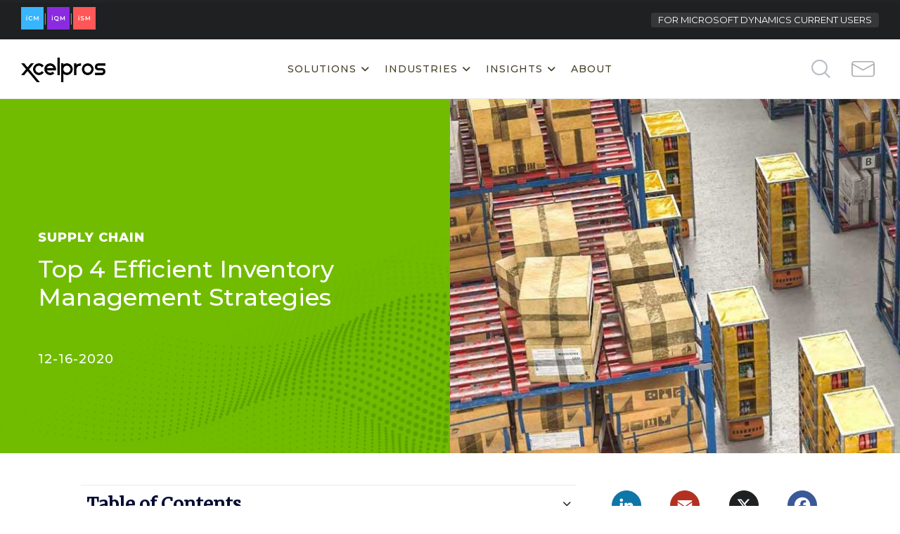

--- FILE ---
content_type: text/html; charset=UTF-8
request_url: https://xcelpros.com/top-4-efficient-inventory-management-strategies/
body_size: 47223
content:
<!doctype html>
<!--[if lt IE 10]>
<html class="ie9 no-js" lang="en-US" prefix="og: http://ogp.me/ns#">
<![endif]-->
<!--[if (gt IE 9)|!(IE)]><!-->

<html class="no-js" lang="en-US" prefix="og: http://ogp.me/ns#"> <!--<![endif]-->

	<head>
		<meta charset="UTF-8">
				<title>Top 4 Efficient Inventory Management Strategies - XcelPros</title>
<meta name='robots' content='max-image-preview:large' />
	<style>img:is([sizes="auto" i], [sizes^="auto," i]) { contain-intrinsic-size: 3000px 1500px }</style>
	
<!-- This site is optimized with the Yoast SEO Premium plugin v10.1.2 - https://yoast.com/wordpress/plugins/seo/ -->
<meta name="description" content="As the challenges in the front-end of selling and purchasing keep increasing, inventory management becomes more intricate and requires a robust strategy to manage it."/>
<link rel="canonical" href="https://xcelpros.com/top-4-efficient-inventory-management-strategies/" />
<meta property="og:locale" content="en_US" />
<meta property="og:type" content="article" />
<meta property="og:title" content="Top 4 Efficient Inventory Management Strategies - XcelPros" />
<meta property="og:description" content="As the challenges in the front-end of selling and purchasing keep increasing, inventory management becomes more intricate and requires a robust strategy to manage it." />
<meta property="og:url" content="https://xcelpros.com/top-4-efficient-inventory-management-strategies/" />
<meta property="og:site_name" content="Xcelpros" />
<meta property="article:publisher" content="https://www.facebook.com/XcelPros" />
<meta property="article:tag" content="Advanced Analytics" />
<meta property="article:tag" content="Distribution" />
<meta property="article:tag" content="Manufacturing" />
<meta property="article:tag" content="Process Optimization" />
<meta property="article:section" content="SUPPLY CHAIN" />
<meta property="article:published_time" content="2020-12-16T13:54:19-06:00" />
<meta property="article:modified_time" content="2025-04-22T16:32:10-05:00" />
<meta property="og:updated_time" content="2025-04-22T16:32:10-05:00" />
<meta property="og:image" content="https://assets.xcelpros.com/wp-content/uploads/2020/12/06110555/top-4-efficient-inventory-management-strategies-banner.jpg" />
<meta property="og:image:secure_url" content="https://assets.xcelpros.com/wp-content/uploads/2020/12/06110555/top-4-efficient-inventory-management-strategies-banner.jpg" />
<meta property="og:image:width" content="700" />
<meta property="og:image:height" content="500" />
<meta name="twitter:card" content="summary_large_image" />
<meta name="twitter:description" content="As the challenges in the front-end of selling and purchasing keep increasing, inventory management becomes more intricate and requires a robust strategy to manage it." />
<meta name="twitter:title" content="Top 4 Efficient Inventory Management Strategies - XcelPros" />
<meta name="twitter:site" content="@XcelPros" />
<meta name="twitter:image" content="https://assets.xcelpros.com/wp-content/uploads/2020/12/06110555/top-4-efficient-inventory-management-strategies-banner.jpg" />
<meta name="twitter:creator" content="@XcelPros" />
<script type='application/ld+json'>{"@context":"https://schema.org","@type":"Organization","url":"https://xcelpros.com/","sameAs":["https://www.facebook.com/XcelPros","https://www.instagram.com/xcelprosllc/","https://www.linkedin.com/company/xcelpros/","https://www.youtube.com/@xcelpros-transformationthr8495","https://www.pinterest.com/XcelProsllc/","https://twitter.com/XcelPros"],"@id":"https://xcelpros.com/#organization","name":"XcelPros","logo":"https://xcelpros.com/wp-content/uploads/2019/04/logo-blk.png"}</script>
<script type='application/ld+json'>{"@context":"https://schema.org","@type":"BreadcrumbList","itemListElement":[{"@type":"ListItem","position":1,"item":{"@id":"https://xcelpros.com/","name":"Home"}},{"@type":"ListItem","position":2,"item":{"@id":"https://xcelpros.com/top-4-efficient-inventory-management-strategies/","name":"Top 4 Efficient Inventory Management Strategies"}}]}</script>
<!-- / Yoast SEO Premium plugin. -->

<link rel='dns-prefetch' href='//xcelpros.com' />
<link rel='dns-prefetch' href='//static.addtoany.com' />
<link rel='dns-prefetch' href='//fonts.googleapis.com' />
<link rel='dns-prefetch' href='//www.googletagmanager.com' />
<link rel='preconnect' href='https://fonts.gstatic.com' crossorigin />
<link rel="alternate" type="application/rss+xml" title="Xcelpros &raquo; Feed" href="https://xcelpros.com/feed/" />
<link rel="alternate" type="application/rss+xml" title="Xcelpros &raquo; Comments Feed" href="https://xcelpros.com/comments/feed/" />
<meta name="viewport" content="width=device-width, initial-scale=1, maximum-scale=1, user-scalable=no">
<meta name="application-name" content="Xcelpros">
<script type="text/javascript">
/* <![CDATA[ */
window._wpemojiSettings = {"baseUrl":"https:\/\/s.w.org\/images\/core\/emoji\/16.0.1\/72x72\/","ext":".png","svgUrl":"https:\/\/s.w.org\/images\/core\/emoji\/16.0.1\/svg\/","svgExt":".svg","source":{"concatemoji":"https:\/\/xcelpros.com\/wp-includes\/js\/wp-emoji-release.min.js?ver=6.8.3"}};
/*! This file is auto-generated */
!function(s,n){var o,i,e;function c(e){try{var t={supportTests:e,timestamp:(new Date).valueOf()};sessionStorage.setItem(o,JSON.stringify(t))}catch(e){}}function p(e,t,n){e.clearRect(0,0,e.canvas.width,e.canvas.height),e.fillText(t,0,0);var t=new Uint32Array(e.getImageData(0,0,e.canvas.width,e.canvas.height).data),a=(e.clearRect(0,0,e.canvas.width,e.canvas.height),e.fillText(n,0,0),new Uint32Array(e.getImageData(0,0,e.canvas.width,e.canvas.height).data));return t.every(function(e,t){return e===a[t]})}function u(e,t){e.clearRect(0,0,e.canvas.width,e.canvas.height),e.fillText(t,0,0);for(var n=e.getImageData(16,16,1,1),a=0;a<n.data.length;a++)if(0!==n.data[a])return!1;return!0}function f(e,t,n,a){switch(t){case"flag":return n(e,"\ud83c\udff3\ufe0f\u200d\u26a7\ufe0f","\ud83c\udff3\ufe0f\u200b\u26a7\ufe0f")?!1:!n(e,"\ud83c\udde8\ud83c\uddf6","\ud83c\udde8\u200b\ud83c\uddf6")&&!n(e,"\ud83c\udff4\udb40\udc67\udb40\udc62\udb40\udc65\udb40\udc6e\udb40\udc67\udb40\udc7f","\ud83c\udff4\u200b\udb40\udc67\u200b\udb40\udc62\u200b\udb40\udc65\u200b\udb40\udc6e\u200b\udb40\udc67\u200b\udb40\udc7f");case"emoji":return!a(e,"\ud83e\udedf")}return!1}function g(e,t,n,a){var r="undefined"!=typeof WorkerGlobalScope&&self instanceof WorkerGlobalScope?new OffscreenCanvas(300,150):s.createElement("canvas"),o=r.getContext("2d",{willReadFrequently:!0}),i=(o.textBaseline="top",o.font="600 32px Arial",{});return e.forEach(function(e){i[e]=t(o,e,n,a)}),i}function t(e){var t=s.createElement("script");t.src=e,t.defer=!0,s.head.appendChild(t)}"undefined"!=typeof Promise&&(o="wpEmojiSettingsSupports",i=["flag","emoji"],n.supports={everything:!0,everythingExceptFlag:!0},e=new Promise(function(e){s.addEventListener("DOMContentLoaded",e,{once:!0})}),new Promise(function(t){var n=function(){try{var e=JSON.parse(sessionStorage.getItem(o));if("object"==typeof e&&"number"==typeof e.timestamp&&(new Date).valueOf()<e.timestamp+604800&&"object"==typeof e.supportTests)return e.supportTests}catch(e){}return null}();if(!n){if("undefined"!=typeof Worker&&"undefined"!=typeof OffscreenCanvas&&"undefined"!=typeof URL&&URL.createObjectURL&&"undefined"!=typeof Blob)try{var e="postMessage("+g.toString()+"("+[JSON.stringify(i),f.toString(),p.toString(),u.toString()].join(",")+"));",a=new Blob([e],{type:"text/javascript"}),r=new Worker(URL.createObjectURL(a),{name:"wpTestEmojiSupports"});return void(r.onmessage=function(e){c(n=e.data),r.terminate(),t(n)})}catch(e){}c(n=g(i,f,p,u))}t(n)}).then(function(e){for(var t in e)n.supports[t]=e[t],n.supports.everything=n.supports.everything&&n.supports[t],"flag"!==t&&(n.supports.everythingExceptFlag=n.supports.everythingExceptFlag&&n.supports[t]);n.supports.everythingExceptFlag=n.supports.everythingExceptFlag&&!n.supports.flag,n.DOMReady=!1,n.readyCallback=function(){n.DOMReady=!0}}).then(function(){return e}).then(function(){var e;n.supports.everything||(n.readyCallback(),(e=n.source||{}).concatemoji?t(e.concatemoji):e.wpemoji&&e.twemoji&&(t(e.twemoji),t(e.wpemoji)))}))}((window,document),window._wpemojiSettings);
/* ]]> */
</script>
<link rel='stylesheet' id='dashicons-css' href='https://xcelpros.com/wp-includes/css/dashicons.min.css?ver=6.8.3' type='text/css' media='all' />
<link rel='stylesheet' id='post-views-counter-frontend-css' href='https://xcelpros.com/wp-content/plugins/post-views-counter/css/frontend.min.css?ver=1.6.0' type='text/css' media='all' />
<style id='wp-emoji-styles-inline-css' type='text/css'>

	img.wp-smiley, img.emoji {
		display: inline !important;
		border: none !important;
		box-shadow: none !important;
		height: 1em !important;
		width: 1em !important;
		margin: 0 0.07em !important;
		vertical-align: -0.1em !important;
		background: none !important;
		padding: 0 !important;
	}
</style>
<link rel='stylesheet' id='wp-block-library-css' href='https://xcelpros.com/wp-includes/css/dist/block-library/style.min.css?ver=6.8.3' type='text/css' media='all' />
<style id='classic-theme-styles-inline-css' type='text/css'>
/*! This file is auto-generated */
.wp-block-button__link{color:#fff;background-color:#32373c;border-radius:9999px;box-shadow:none;text-decoration:none;padding:calc(.667em + 2px) calc(1.333em + 2px);font-size:1.125em}.wp-block-file__button{background:#32373c;color:#fff;text-decoration:none}
</style>
<style id='global-styles-inline-css' type='text/css'>
:root{--wp--preset--aspect-ratio--square: 1;--wp--preset--aspect-ratio--4-3: 4/3;--wp--preset--aspect-ratio--3-4: 3/4;--wp--preset--aspect-ratio--3-2: 3/2;--wp--preset--aspect-ratio--2-3: 2/3;--wp--preset--aspect-ratio--16-9: 16/9;--wp--preset--aspect-ratio--9-16: 9/16;--wp--preset--color--black: #000000;--wp--preset--color--cyan-bluish-gray: #abb8c3;--wp--preset--color--white: #ffffff;--wp--preset--color--pale-pink: #f78da7;--wp--preset--color--vivid-red: #cf2e2e;--wp--preset--color--luminous-vivid-orange: #ff6900;--wp--preset--color--luminous-vivid-amber: #fcb900;--wp--preset--color--light-green-cyan: #7bdcb5;--wp--preset--color--vivid-green-cyan: #00d084;--wp--preset--color--pale-cyan-blue: #8ed1fc;--wp--preset--color--vivid-cyan-blue: #0693e3;--wp--preset--color--vivid-purple: #9b51e0;--wp--preset--color--primary-1: #0652FD;--wp--preset--color--primary-2: #003a40;--wp--preset--color--primary-3: #487F84;--wp--preset--color--primary-4: #5F597E;--wp--preset--color--primary-5: #d6ccad;--wp--preset--color--green: #6ECA09;--wp--preset--color--red: #D0021B;--wp--preset--color--orange: #FAB901;--wp--preset--color--aqua: #28d2dc;--wp--preset--color--blue: #15c7ff;--wp--preset--color--purple: #7639e2;--wp--preset--color--grey: #e2e2e2;--wp--preset--gradient--vivid-cyan-blue-to-vivid-purple: linear-gradient(135deg,rgba(6,147,227,1) 0%,rgb(155,81,224) 100%);--wp--preset--gradient--light-green-cyan-to-vivid-green-cyan: linear-gradient(135deg,rgb(122,220,180) 0%,rgb(0,208,130) 100%);--wp--preset--gradient--luminous-vivid-amber-to-luminous-vivid-orange: linear-gradient(135deg,rgba(252,185,0,1) 0%,rgba(255,105,0,1) 100%);--wp--preset--gradient--luminous-vivid-orange-to-vivid-red: linear-gradient(135deg,rgba(255,105,0,1) 0%,rgb(207,46,46) 100%);--wp--preset--gradient--very-light-gray-to-cyan-bluish-gray: linear-gradient(135deg,rgb(238,238,238) 0%,rgb(169,184,195) 100%);--wp--preset--gradient--cool-to-warm-spectrum: linear-gradient(135deg,rgb(74,234,220) 0%,rgb(151,120,209) 20%,rgb(207,42,186) 40%,rgb(238,44,130) 60%,rgb(251,105,98) 80%,rgb(254,248,76) 100%);--wp--preset--gradient--blush-light-purple: linear-gradient(135deg,rgb(255,206,236) 0%,rgb(152,150,240) 100%);--wp--preset--gradient--blush-bordeaux: linear-gradient(135deg,rgb(254,205,165) 0%,rgb(254,45,45) 50%,rgb(107,0,62) 100%);--wp--preset--gradient--luminous-dusk: linear-gradient(135deg,rgb(255,203,112) 0%,rgb(199,81,192) 50%,rgb(65,88,208) 100%);--wp--preset--gradient--pale-ocean: linear-gradient(135deg,rgb(255,245,203) 0%,rgb(182,227,212) 50%,rgb(51,167,181) 100%);--wp--preset--gradient--electric-grass: linear-gradient(135deg,rgb(202,248,128) 0%,rgb(113,206,126) 100%);--wp--preset--gradient--midnight: linear-gradient(135deg,rgb(2,3,129) 0%,rgb(40,116,252) 100%);--wp--preset--font-size--small: 13px;--wp--preset--font-size--medium: 20px;--wp--preset--font-size--large: 36px;--wp--preset--font-size--x-large: 42px;--wp--preset--spacing--20: 0.44rem;--wp--preset--spacing--30: 0.67rem;--wp--preset--spacing--40: 1rem;--wp--preset--spacing--50: 1.5rem;--wp--preset--spacing--60: 2.25rem;--wp--preset--spacing--70: 3.38rem;--wp--preset--spacing--80: 5.06rem;--wp--preset--shadow--natural: 6px 6px 9px rgba(0, 0, 0, 0.2);--wp--preset--shadow--deep: 12px 12px 50px rgba(0, 0, 0, 0.4);--wp--preset--shadow--sharp: 6px 6px 0px rgba(0, 0, 0, 0.2);--wp--preset--shadow--outlined: 6px 6px 0px -3px rgba(255, 255, 255, 1), 6px 6px rgba(0, 0, 0, 1);--wp--preset--shadow--crisp: 6px 6px 0px rgba(0, 0, 0, 1);}:where(.is-layout-flex){gap: 0.5em;}:where(.is-layout-grid){gap: 0.5em;}body .is-layout-flex{display: flex;}.is-layout-flex{flex-wrap: wrap;align-items: center;}.is-layout-flex > :is(*, div){margin: 0;}body .is-layout-grid{display: grid;}.is-layout-grid > :is(*, div){margin: 0;}:where(.wp-block-columns.is-layout-flex){gap: 2em;}:where(.wp-block-columns.is-layout-grid){gap: 2em;}:where(.wp-block-post-template.is-layout-flex){gap: 1.25em;}:where(.wp-block-post-template.is-layout-grid){gap: 1.25em;}.has-black-color{color: var(--wp--preset--color--black) !important;}.has-cyan-bluish-gray-color{color: var(--wp--preset--color--cyan-bluish-gray) !important;}.has-white-color{color: var(--wp--preset--color--white) !important;}.has-pale-pink-color{color: var(--wp--preset--color--pale-pink) !important;}.has-vivid-red-color{color: var(--wp--preset--color--vivid-red) !important;}.has-luminous-vivid-orange-color{color: var(--wp--preset--color--luminous-vivid-orange) !important;}.has-luminous-vivid-amber-color{color: var(--wp--preset--color--luminous-vivid-amber) !important;}.has-light-green-cyan-color{color: var(--wp--preset--color--light-green-cyan) !important;}.has-vivid-green-cyan-color{color: var(--wp--preset--color--vivid-green-cyan) !important;}.has-pale-cyan-blue-color{color: var(--wp--preset--color--pale-cyan-blue) !important;}.has-vivid-cyan-blue-color{color: var(--wp--preset--color--vivid-cyan-blue) !important;}.has-vivid-purple-color{color: var(--wp--preset--color--vivid-purple) !important;}.has-black-background-color{background-color: var(--wp--preset--color--black) !important;}.has-cyan-bluish-gray-background-color{background-color: var(--wp--preset--color--cyan-bluish-gray) !important;}.has-white-background-color{background-color: var(--wp--preset--color--white) !important;}.has-pale-pink-background-color{background-color: var(--wp--preset--color--pale-pink) !important;}.has-vivid-red-background-color{background-color: var(--wp--preset--color--vivid-red) !important;}.has-luminous-vivid-orange-background-color{background-color: var(--wp--preset--color--luminous-vivid-orange) !important;}.has-luminous-vivid-amber-background-color{background-color: var(--wp--preset--color--luminous-vivid-amber) !important;}.has-light-green-cyan-background-color{background-color: var(--wp--preset--color--light-green-cyan) !important;}.has-vivid-green-cyan-background-color{background-color: var(--wp--preset--color--vivid-green-cyan) !important;}.has-pale-cyan-blue-background-color{background-color: var(--wp--preset--color--pale-cyan-blue) !important;}.has-vivid-cyan-blue-background-color{background-color: var(--wp--preset--color--vivid-cyan-blue) !important;}.has-vivid-purple-background-color{background-color: var(--wp--preset--color--vivid-purple) !important;}.has-black-border-color{border-color: var(--wp--preset--color--black) !important;}.has-cyan-bluish-gray-border-color{border-color: var(--wp--preset--color--cyan-bluish-gray) !important;}.has-white-border-color{border-color: var(--wp--preset--color--white) !important;}.has-pale-pink-border-color{border-color: var(--wp--preset--color--pale-pink) !important;}.has-vivid-red-border-color{border-color: var(--wp--preset--color--vivid-red) !important;}.has-luminous-vivid-orange-border-color{border-color: var(--wp--preset--color--luminous-vivid-orange) !important;}.has-luminous-vivid-amber-border-color{border-color: var(--wp--preset--color--luminous-vivid-amber) !important;}.has-light-green-cyan-border-color{border-color: var(--wp--preset--color--light-green-cyan) !important;}.has-vivid-green-cyan-border-color{border-color: var(--wp--preset--color--vivid-green-cyan) !important;}.has-pale-cyan-blue-border-color{border-color: var(--wp--preset--color--pale-cyan-blue) !important;}.has-vivid-cyan-blue-border-color{border-color: var(--wp--preset--color--vivid-cyan-blue) !important;}.has-vivid-purple-border-color{border-color: var(--wp--preset--color--vivid-purple) !important;}.has-vivid-cyan-blue-to-vivid-purple-gradient-background{background: var(--wp--preset--gradient--vivid-cyan-blue-to-vivid-purple) !important;}.has-light-green-cyan-to-vivid-green-cyan-gradient-background{background: var(--wp--preset--gradient--light-green-cyan-to-vivid-green-cyan) !important;}.has-luminous-vivid-amber-to-luminous-vivid-orange-gradient-background{background: var(--wp--preset--gradient--luminous-vivid-amber-to-luminous-vivid-orange) !important;}.has-luminous-vivid-orange-to-vivid-red-gradient-background{background: var(--wp--preset--gradient--luminous-vivid-orange-to-vivid-red) !important;}.has-very-light-gray-to-cyan-bluish-gray-gradient-background{background: var(--wp--preset--gradient--very-light-gray-to-cyan-bluish-gray) !important;}.has-cool-to-warm-spectrum-gradient-background{background: var(--wp--preset--gradient--cool-to-warm-spectrum) !important;}.has-blush-light-purple-gradient-background{background: var(--wp--preset--gradient--blush-light-purple) !important;}.has-blush-bordeaux-gradient-background{background: var(--wp--preset--gradient--blush-bordeaux) !important;}.has-luminous-dusk-gradient-background{background: var(--wp--preset--gradient--luminous-dusk) !important;}.has-pale-ocean-gradient-background{background: var(--wp--preset--gradient--pale-ocean) !important;}.has-electric-grass-gradient-background{background: var(--wp--preset--gradient--electric-grass) !important;}.has-midnight-gradient-background{background: var(--wp--preset--gradient--midnight) !important;}.has-small-font-size{font-size: var(--wp--preset--font-size--small) !important;}.has-medium-font-size{font-size: var(--wp--preset--font-size--medium) !important;}.has-large-font-size{font-size: var(--wp--preset--font-size--large) !important;}.has-x-large-font-size{font-size: var(--wp--preset--font-size--x-large) !important;}
:where(.wp-block-post-template.is-layout-flex){gap: 1.25em;}:where(.wp-block-post-template.is-layout-grid){gap: 1.25em;}
:where(.wp-block-columns.is-layout-flex){gap: 2em;}:where(.wp-block-columns.is-layout-grid){gap: 2em;}
:root :where(.wp-block-pullquote){font-size: 1.5em;line-height: 1.6;}
</style>
<link rel='stylesheet' id='contact-form-7-css' href='https://xcelpros.com/wp-content/cache/asset-cleanup/css/item/contact-form-7__includes__css__styles-css-v1d69c0b5b03ace9804daf4ba4e10515e0122fd8d.css' type='text/css' media='all' />
<style id='contact-form-7-inline-css' type='text/css'>
.wpcf7 .wpcf7-recaptcha iframe {margin-bottom: 0;}.wpcf7 .wpcf7-recaptcha[data-align="center"] > div {margin: 0 auto;}.wpcf7 .wpcf7-recaptcha[data-align="right"] > div {margin: 0 0 0 auto;}
</style>
<link rel='stylesheet' id='email-subscribers-css' href='https://xcelpros.com/wp-content/cache/asset-cleanup/css/item/email-subscribers__lite__public__css__email-subscribers-public-css-v5e937ffc90527bd495ef346a667836ff7d18a4c0.css' type='text/css' media='all' />
<link rel='stylesheet' id='font-awesome-css' href='https://xcelpros.com/wp-content/themes/movedo/css/font-awesome.min.css?ver=6.4.2' type='text/css' media='all' />
<link rel='stylesheet' id='font-awesome-v4-shims-css' href='https://xcelpros.com/wp-content/themes/movedo/css/font-awesome-v4-shims.min.css?ver=6.4.2' type='text/css' media='all' />
<link rel='stylesheet' id='movedo-grve-theme-style-css' href='https://xcelpros.com/wp-content/cache/asset-cleanup/css/item/movedo__css__theme-style-css-v81a298a7b62a0b029f94c79584789d288e5690f4.css' type='text/css' media='all' />
<link rel='stylesheet' id='movedo-grve-elements-css' href='https://xcelpros.com/wp-content/cache/asset-cleanup/css/item/movedo__css__elements-css-vff49c8c6849537bec47db6690f0a9cf15a8c06e8.css' type='text/css' media='all' />
<link rel='stylesheet' id='movedo-grve-custom-style-css' href='https://xcelpros.com/wp-content/cache/asset-cleanup/css/item/movedo__css__responsive-css-v911228bad2254857977f6d04cf41b9dc7bf205d9.css' type='text/css' media='all' />
<style id='movedo-grve-custom-style-inline-css' type='text/css'>
 body { font-size: 14px; font-family: "Open Sans"; font-weight: normal; line-height: 36px; letter-spacing: 0px; } #grve-header .grve-logo.grve-logo-text a { font-family: "Open Sans"; font-weight: normal; font-style: normal; font-size: 11px; text-transform: uppercase; letter-spacing: 0px; } .grve-main-menu .grve-wrapper > ul > li > a, .grve-main-menu .grve-wrapper > ul > li .grve-toggle-menu-item-wrapper a, .grve-main-menu .grve-wrapper > ul > li.megamenu > ul > li > a, .grve-toggle-hiddenarea .grve-label, .grve-main-menu .grve-wrapper > ul > li ul li.grve-goback a { font-family: Montserrat; font-weight: 500; font-style: normal; font-size: 11px; text-transform: uppercase; letter-spacing: 1px; } .grve-slide-menu .grve-main-menu .grve-wrapper ul li.megamenu ul li:not(.grve-goback) > a, .grve-main-menu .grve-wrapper > ul > li ul li a { font-family: Montserrat; font-weight: 500; font-style: normal; font-size: 11px; text-transform: uppercase; letter-spacing: 0px; } .grve-main-menu .grve-menu-description { font-family: Montserrat; font-weight: 400; font-style: normal; font-size: 11px; text-transform: uppercase; letter-spacing: 0px; } #grve-hidden-menu .grve-hiddenarea-content .grve-menu > li > a, #grve-hidden-menu .grve-hiddenarea-content .grve-menu > li > .grve-toggle-menu-item-wrapper a, #grve-responsive-anchor .grve-hiddenarea-content .grve-menu > li > a, #grve-hidden-menu ul.grve-menu > li.megamenu > ul > li > a, #grve-hidden-menu ul.grve-menu > li ul li.grve-goback a { font-family: "Open Sans"; font-weight: normal; font-style: normal; font-size: 11px; text-transform: uppercase; } #grve-hidden-menu.grve-slide-menu ul li.megamenu ul li:not(.grve-goback) > a, #grve-hidden-menu.grve-slide-menu ul li ul li:not(.grve-goback) > a, #grve-hidden-menu.grve-toggle-menu ul li.megamenu ul li > a, #grve-hidden-menu.grve-toggle-menu ul li ul li > a, #grve-responsive-anchor ul li ul li > a { font-family: "Open Sans"; font-weight: normal; font-style: normal; font-size: 11px; text-transform: uppercase; letter-spacing: 0px; } #grve-hidden-menu .grve-menu-description { font-family: "Open Sans"; font-weight: normal; font-style: normal; font-size: 11px; text-transform: uppercase; letter-spacing: 0px; } h1, .grve-h1, #grve-theme-wrapper .grve-modal .grve-search input[type='text'], .grve-dropcap span, p.grve-dropcap:first-letter { font-family: Montserrat; font-weight: 900; font-style: normal; text-transform: none; font-size: 56px; line-height: 60px; letter-spacing: 0px; } h2, .grve-h2 { font-family: Montserrat; font-weight: 800; font-style: normal; text-transform: none; font-size: 36px; line-height: 40px; letter-spacing: 0px; } h3, .grve-h3 { font-family: Montserrat; font-weight: normal; font-style: normal; text-transform: none; font-size: 30px; line-height: 33px; letter-spacing: 0px; } h4, .grve-h4 { font-family: Arial, Helvetica, sans-serif; font-weight: normal; font-style: normal; text-transform: none; font-size: 18px; line-height: 24px; letter-spacing: 0px; } h5, .grve-h5 { font-family: Arial, Helvetica, sans-serif; font-weight: normal; font-style: normal; text-transform: none; font-size: 18px; line-height: 20px; letter-spacing: 0px; } h6, .grve-h6, .vc_tta.vc_general .vc_tta-panel-title, #grve-main-content .vc_tta.vc_general .vc_tta-tab > a { font-family: Arial, Helvetica, sans-serif; font-weight: normal; font-style: normal; text-transform: none; font-size: 16px; line-height: 18px; letter-spacing: 0px; } #grve-page-title .grve-title, #grve-blog-title .grve-title, #grve-search-page-title .grve-title { font-family: Montserrat; font-weight: normal; font-style: normal; font-size: 60px; text-transform: uppercase; line-height: 60px; letter-spacing: 0px; } #grve-page-title .grve-description, #grve-blog-title .grve-description, #grve-blog-title .grve-description p, #grve-search-page-title .grve-description { font-family: "Open Sans"; font-weight: 400; font-style: normal; font-size: 24px; text-transform: none; line-height: 60px; letter-spacing: 0px; } #grve-post-title .grve-title-categories { font-family: "Open Sans"; font-weight: normal; font-style: normal; font-size: 16px; text-transform: none; line-height: 24px; letter-spacing: 0px; } #grve-post-title .grve-post-meta, #grve-post-title .grve-post-meta li { font-family: Arial, Helvetica, sans-serif; font-weight: normal; font-style: normal; font-size: 16px; text-transform: none; line-height: 24px; letter-spacing: 0px; } .grve-single-simple-title { font-family: Montserrat; font-weight: normal; font-style: normal; font-size: 60px; text-transform: none; line-height: 112px; letter-spacing: 0px; } #grve-post-title .grve-title { font-family: Merriweather; font-weight: normal; font-style: normal; font-size: 60px; text-transform: none; line-height: 112px; letter-spacing: 0px; } #grve-post-title .grve-description { font-family: "Open Sans"; font-weight: 400; font-style: normal; font-size: 26px; text-transform: none; line-height: 32px; letter-spacing: 0px; } #grve-portfolio-title .grve-title { font-family: Arial, Helvetica, sans-serif; font-weight: normal; font-style: normal; font-size: 60px; text-transform: normal; line-height: 72px; letter-spacing: 0px; } #grve-portfolio-title .grve-description { font-family: Arial, Helvetica, sans-serif; font-weight: normal; font-style: normal; font-size: 18px; text-transform: none; line-height: 30px; letter-spacing: 0px; } #grve-forum-title .grve-title { font-family: Arial, Helvetica, sans-serif; font-weight: normal; font-style: normal; font-size: 60px; text-transform: normal; line-height: 72px; letter-spacing: 0px; } .grve-product-area .product_title { font-family: Arial, Helvetica, sans-serif; font-weight: normal; font-style: normal; font-size: 48px; text-transform: none; line-height: 60px; letter-spacing: 0px; } #grve-entry-summary .grve-short-description p { font-family: "Hind Siliguri"; font-weight: 400; font-style: normal; font-size: 16px; text-transform: none; line-height: 28px; letter-spacing: 0px; } #grve-product-title .grve-title, #grve-product-tax-title .grve-title, .woocommerce-page #grve-page-title .grve-title { font-family: Poppins; font-weight: 700; font-style: normal; font-size: 60px; text-transform: none; line-height: 72px; letter-spacing: 0px; } #grve-product-title .grve-description, #grve-product-tax-title .grve-description, #grve-product-tax-title .grve-description p, .woocommerce-page #grve-page-title .grve-description { font-family: "Hind Siliguri"; font-weight: 400; font-style: normal; font-size: 20px; text-transform: none; line-height: 30px; letter-spacing: 0px; } .grve-event-simple-title { font-family: Poppins; font-weight: 700; font-style: normal; font-size: 48px; text-transform: none; line-height: 60px; letter-spacing: 0px; } #grve-event-title .grve-title, #grve-event-tax-title .grve-title { font-family: Poppins; font-weight: 700; font-style: normal; font-size: 60px; text-transform: none; line-height: 72px; letter-spacing: 0px; } #grve-event-title .grve-description, #grve-event-tax-title .grve-description, #grve-event-tax-title .grve-description p { font-family: "Hind Siliguri"; font-weight: 400; font-style: normal; font-size: 20px; text-transform: none; line-height: 30px; letter-spacing: 0px; } #grve-feature-section .grve-subheading { font-family: Arial, Helvetica, sans-serif; font-weight: normal; font-style: normal; font-size: 60px; text-transform: uppercase; line-height: 112px; letter-spacing: 0px; } #grve-feature-section .grve-title { font-family: Arial, Helvetica, sans-serif; font-weight: normal; font-style: normal; font-size: 60px; text-transform: uppercase; line-height: 112px; letter-spacing: 0px; } #grve-feature-section .grve-description { font-family: Arial, Helvetica, sans-serif; font-weight: normal; font-style: normal; font-size: 60px; text-transform: uppercase; line-height: 112px; letter-spacing: 0px; } #grve-feature-section.grve-fullscreen .grve-subheading { font-family: Arial, Helvetica, sans-serif; font-weight: normal; font-style: normal; font-size: 60px; text-transform: uppercase; line-height: 112px; letter-spacing: 0px; } #grve-feature-section.grve-fullscreen .grve-title { font-family: Arial, Helvetica, sans-serif; font-weight: normal; font-style: normal; font-size: 60px; text-transform: uppercase; line-height: 112px; letter-spacing: 0px; } #grve-feature-section.grve-fullscreen .grve-description { font-family: Arial, Helvetica, sans-serif; font-weight: normal; font-style: normal; font-size: 60px; text-transform: uppercase; line-height: 112px; letter-spacing: 0px; } .grve-leader-text, .grve-leader-text p, p.grve-leader-text { font-family: Arial, Helvetica, sans-serif; font-weight: normal; font-style: normal; font-size: 34px; text-transform: none; line-height: 36px; letter-spacing: 0px; } .grve-subtitle, .grve-subtitle p, .grve-subtitle-text { font-family: Arial, Helvetica, sans-serif; font-weight: normal; font-style: normal; font-size: 34px; text-transform: none; line-height: 36px; letter-spacing: 0px; } .grve-small-text, span.wpcf7-not-valid-tip, div.wpcf7-mail-sent-ok, div.wpcf7-validation-errors, .grve-post-meta-wrapper .grve-categories li { font-family: Arial, Helvetica, sans-serif; font-weight: normal; font-style: normal; font-size: 34px; text-transform: none; letter-spacing: 0px; } .grve-quote-text, blockquote p, blockquote cite { font-family: Arial, Helvetica, sans-serif; font-weight: normal; font-style: normal; font-size: 24px; line-height: 36px; text-transform: none; letter-spacing: 0px; } .grve-link-text, .grve-btn, input[type='submit'], input[type='reset'], input[type='button'], button:not(.mfp-arrow):not(.grve-search-btn), #cancel-comment-reply-link, .grve-anchor-menu .grve-anchor-wrapper .grve-container > ul > li > a, .grve-anchor-menu .grve-anchor-wrapper .grve-container ul.sub-menu li a, #reply-title, .woocommerce div.product p.stock { font-family: Arial, Helvetica, sans-serif !important; font-weight: normal !important; font-style: normal; font-size: 13px !important; text-transform: uppercase; letter-spacing: 0px; } .grve-btn.grve-btn-extrasmall, .widget.woocommerce button[type='submit'] { font-size: 9px !important; } .grve-btn.grve-btn-small { font-size: 11px !important; } .grve-btn.grve-btn-large { font-size: 16px !important; } .grve-btn.grve-btn-extralarge { font-size: 18px !important; } .grve-widget-title { font-family: Montserrat; font-weight: 600; font-style: normal; font-size: 12px; text-transform: uppercase; line-height: 24px; letter-spacing: 0px; } .widget, .widgets, .widget p { font-family: Arial, Helvetica, sans-serif; font-weight: normal; font-style: normal; font-size: 16px; text-transform: none; line-height: 20px; letter-spacing: 0px; } .single-post #grve-single-content, .single-product #tab-description, .single-tribe_events #grve-single-content { font-size: 18px; font-family: "Open Sans"; font-weight: normal; line-height: 36px; letter-spacing: 0px; } .grve-custom-font-1, #grve-feature-section .grve-subheading.grve-custom-font-1, #grve-feature-section.grve-fullscreen .grve-subheading.grve-custom-font-1, #grve-feature-section .grve-title.grve-custom-font-1, #grve-feature-section.grve-fullscreen .grve-title.grve-custom-font-1, #grve-feature-section .grve-description.grve-custom-font-1, #grve-feature-section.grve-fullscreen .grve-description.grve-custom-font-1 { font-family: Arial, Helvetica, sans-serif; font-weight: normal; font-style: normal; text-transform: none; letter-spacing: 0px; } .grve-custom-font-2, #grve-feature-section .grve-subheading.grve-custom-font-2, #grve-feature-section.grve-fullscreen .grve-subheading.grve-custom-font-2, #grve-feature-section .grve-title.grve-custom-font-2, #grve-feature-section.grve-fullscreen .grve-title.grve-custom-font-2, #grve-feature-section .grve-description.grve-custom-font-2, #grve-feature-section.grve-fullscreen .grve-description.grve-custom-font-2 { font-family: Arial, Helvetica, sans-serif; font-weight: normal; font-style: normal; text-transform: none; letter-spacing: 0px; } .grve-custom-font-3, #grve-feature-section .grve-subheading.grve-custom-font-3, #grve-feature-section.grve-fullscreen .grve-subheading.grve-custom-font-3, #grve-feature-section .grve-title.grve-custom-font-3, #grve-feature-section.grve-fullscreen .grve-title.grve-custom-font-3, #grve-feature-section .grve-description.grve-custom-font-3, #grve-feature-section.grve-fullscreen .grve-description.grve-custom-font-3 { font-family: Arial, Helvetica, sans-serif; font-weight: normal; font-style: normal; text-transform: none; letter-spacing: 0px; } .grve-custom-font-4, #grve-feature-section .grve-subheading.grve-custom-font-4, #grve-feature-section.grve-fullscreen .grve-subheading.grve-custom-font-4, #grve-feature-section .grve-title.grve-custom-font-4, #grve-feature-section.grve-fullscreen .grve-title.grve-custom-font-4, #grve-feature-section .grve-description.grve-custom-font-4, #grve-feature-section.grve-fullscreen .grve-description.grve-custom-font-4 { font-family: "Open Sans"; font-weight: 300; font-style: normal; text-transform: none; letter-spacing: 0px; } .grve-blog-leader .grve-post-list .grve-post-content p { max-height: 72px; } @media only screen and (min-width: 1201px) and (max-width: 1440px) { #grve-page-title .grve-description,#grve-blog-title .grve-description,#grve-blog-title .grve-description p,#grve-search-page-title .grve-description { font-size: 19px; line-height: 1em; } #grve-post-title .grve-title-categories { font-size: 19px; line-height: 1em; } #grve-post-title .grve-post-meta, #grve-post-title .grve-post-meta li { font-size: 19px; line-height: 1em; } #grve-post-title .grve-description { font-size: 19px; line-height: 1em; } #grve-entry-summary .grve-short-description p { font-size: 10px; line-height: 1.75em; } #grve-product-title .grve-description,#grve-product-tax-title .grve-description,#grve-product-tax-title .grve-description p,.woocommerce-page #grve-page-title .grve-description { font-size: 12px; line-height: 1.5em; } #grve-event-title .grve-description,#grve-event-tax-title .grve-description,#grve-event-tax-title .grve-description p { font-size: 12px; line-height: 1.5em; } #grve-feature-section .grve-subheading { font-size: 19px; line-height: 1em; } #grve-feature-section.grve-fullscreen .grve-subheading { font-size: 19px; line-height: 1em; } #grve-feature-section .grve-description { font-size: 19px; line-height: 1em; } .grve-leader-text,.grve-leader-text p,p.grve-leader-text { font-size: 19px; line-height: 1em; } .grve-quote-text,blockquote p { font-size: 19px; line-height: 1em; } .grve-subtitle,.grve-subtitle-text { font-size: 19px; line-height: 1em; } #grve-theme-wrapper .grve-link-text,#grve-theme-wrapper a.grve-btn,#grve-theme-wrapper input[type="submit"],#grve-theme-wrapper input[type="reset"],#grve-theme-wrapper button:not(.mfp-arrow):not(.grve-search-btn),#cancel-comment-reply-link,#reply-title { font-size: 19px !important; line-height: 1em; } .grve-main-menu .grve-wrapper > ul > li > a,.grve-main-menu .grve-wrapper > ul > li.megamenu > ul > li > a,.grve-toggle-hiddenarea .grve-label,.grve-main-menu .grve-wrapper > ul > li ul li.grve-goback a { font-size: 19px; line-height: 1em; } .grve-slide-menu .grve-main-menu .grve-wrapper ul li.megamenu ul li:not(.grve-goback) > a, .grve-main-menu .grve-wrapper > ul > li ul li a { font-size: 19px; line-height: 1em; } .grve-main-menu .grve-menu-description { font-size: 19px; line-height: 1em; } #grve-hidden-menu .grve-hiddenarea-content .grve-menu > li > a,#grve-hidden-menu .grve-hiddenarea-content .grve-menu > li > .grve-toggle-menu-item-wrapper a,#grve-responsive-anchor .grve-hiddenarea-content .grve-menu > li > a,#grve-hidden-menu ul.grve-menu > li.megamenu > ul > li > a,#grve-hidden-menu ul.grve-menu > li ul li.grve-goback a { font-size: 19px; line-height: 1em; } #grve-hidden-menu.grve-slide-menu ul li.megamenu ul li:not(.grve-goback) > a, #grve-hidden-menu.grve-slide-menu ul li ul li:not(.grve-goback) > a, #grve-hidden-menu.grve-toggle-menu ul li.megamenu ul li > a, #grve-hidden-menu.grve-toggle-menu ul li ul li > a, #grve-responsive-anchor ul li ul li > a { font-size: 19px; line-height: 1em; } #grve-hidden-menu .grve-menu-description { font-size: 19px; line-height: 1em; } } @media only screen and (min-width: 960px) and (max-width: 1200px) { h1,.grve-h1,#grve-theme-wrapper .grve-modal .grve-search input[type="text"],.grve-dropcap span,p.grve-dropcap:first-letter { font-size: 29px; line-height: 1em; } .grve-h1.grve-heading-120:not(.grve-tablet-reset-increase-heading ) { font-size: 25px; } .grve-h1.grve-heading-140:not(.grve-tablet-reset-increase-heading ) { font-size: 25px; } .grve-h1.grve-heading-160:not(.grve-tablet-reset-increase-heading ) { font-size: 25px; } .grve-h1.grve-heading-180:not(.grve-tablet-reset-increase-heading ) { font-size: 25px; } .grve-h1.grve-heading-200:not(.grve-tablet-reset-increase-heading ) { font-size: 21px; } .grve-h1.grve-heading-250:not(.grve-tablet-reset-increase-heading ) { font-size: 17px; } .grve-h1.grve-heading-300:not(.grve-tablet-reset-increase-heading ) { font-size: 17px; } h2,.grve-h2 { font-size: 29px; line-height: 1em; } .grve-h2.grve-heading-120:not(.grve-tablet-reset-increase-heading ) { font-size: 25px; } .grve-h2.grve-heading-140:not(.grve-tablet-reset-increase-heading ) { font-size: 25px; } .grve-h2.grve-heading-160:not(.grve-tablet-reset-increase-heading ) { font-size: 25px; } .grve-h2.grve-heading-180:not(.grve-tablet-reset-increase-heading ) { font-size: 25px; } .grve-h2.grve-heading-200:not(.grve-tablet-reset-increase-heading ) { font-size: 21px; } .grve-h2.grve-heading-250:not(.grve-tablet-reset-increase-heading ) { font-size: 17px; } .grve-h2.grve-heading-300:not(.grve-tablet-reset-increase-heading ) { font-size: 17px; } h3,.grve-h3 { font-size: 29px; line-height: 1em; } .grve-h3.grve-heading-120:not(.grve-tablet-reset-increase-heading ) { font-size: 25px; } .grve-h3.grve-heading-140:not(.grve-tablet-reset-increase-heading ) { font-size: 25px; } .grve-h3.grve-heading-160:not(.grve-tablet-reset-increase-heading ) { font-size: 25px; } .grve-h3.grve-heading-180:not(.grve-tablet-reset-increase-heading ) { font-size: 25px; } .grve-h3.grve-heading-200:not(.grve-tablet-reset-increase-heading ) { font-size: 21px; } .grve-h3.grve-heading-250:not(.grve-tablet-reset-increase-heading ) { font-size: 17px; } .grve-h3.grve-heading-300:not(.grve-tablet-reset-increase-heading ) { font-size: 17px; } .grve-h4.grve-heading-120:not(.grve-tablet-reset-increase-heading ) { font-size: 14px; } .grve-h4.grve-heading-140:not(.grve-tablet-reset-increase-heading ) { font-size: 14px; } .grve-h4.grve-heading-160:not(.grve-tablet-reset-increase-heading ) { font-size: 14px; } .grve-h4.grve-heading-180:not(.grve-tablet-reset-increase-heading ) { font-size: 14px; } .grve-h4.grve-heading-200:not(.grve-tablet-reset-increase-heading ) { font-size: 12px; } .grve-h4.grve-heading-250:not(.grve-tablet-reset-increase-heading ) { font-size: 10px; } .grve-h4.grve-heading-300:not(.grve-tablet-reset-increase-heading ) { font-size: 10px; } h5,.grve-h5 { font-size: 29px; line-height: 1em; } .grve-h5.grve-heading-120:not(.grve-tablet-reset-increase-heading ) { font-size: 25px; } .grve-h5.grve-heading-140:not(.grve-tablet-reset-increase-heading ) { font-size: 25px; } .grve-h5.grve-heading-160:not(.grve-tablet-reset-increase-heading ) { font-size: 25px; } .grve-h5.grve-heading-180:not(.grve-tablet-reset-increase-heading ) { font-size: 25px; } .grve-h5.grve-heading-200:not(.grve-tablet-reset-increase-heading ) { font-size: 21px; } .grve-h5.grve-heading-250:not(.grve-tablet-reset-increase-heading ) { font-size: 17px; } .grve-h5.grve-heading-300:not(.grve-tablet-reset-increase-heading ) { font-size: 17px; } h6,.grve-h6 { font-size: 29px; line-height: 1em; } .grve-h6.grve-heading-120:not(.grve-tablet-reset-increase-heading ) { font-size: 25px; } .grve-h6.grve-heading-140:not(.grve-tablet-reset-increase-heading ) { font-size: 25px; } .grve-h6.grve-heading-160:not(.grve-tablet-reset-increase-heading ) { font-size: 25px; } .grve-h6.grve-heading-180:not(.grve-tablet-reset-increase-heading ) { font-size: 25px; } .grve-h6.grve-heading-200:not(.grve-tablet-reset-increase-heading ) { font-size: 21px; } .grve-h6.grve-heading-250:not(.grve-tablet-reset-increase-heading ) { font-size: 17px; } .grve-h6.grve-heading-300:not(.grve-tablet-reset-increase-heading ) { font-size: 17px; } #grve-page-title .grve-title,#grve-blog-title .grve-title,#grve-search-page-title .grve-title { font-size: 29px; line-height: 1em; } #grve-post-title .grve-title { font-size: 29px; line-height: 1em; } .grve-single-simple-title { font-size: 29px; line-height: 1em; } #grve-portfolio-title .grve-title { font-size: 29px; line-height: 1em; } #grve-forum-title .grve-title { font-size: 29px; line-height: 1em; } .grve-product-area .product_title { font-size: 43px; line-height: 1.25em; } #grve-product-title .grve-title,#grve-product-tax-title .grve-title,.woocommerce-page #grve-page-title .grve-title { font-size: 54px; line-height: 1.2em; } .grve-event-simple-title { font-size: 43px; line-height: 1.25em; } #grve-event-title .grve-title,#grve-event-tax-title .grve-title { font-size: 54px; line-height: 1.2em; } #grve-feature-section .grve-title { font-size: 29px; line-height: 1em; } #grve-feature-section.grve-fullscreen .grve-title { font-size: 29px; line-height: 1em; } #grve-feature-section.grve-fullscreen .grve-description { font-size: 29px; line-height: 1em; } #grve-page-title .grve-description,#grve-blog-title .grve-description,#grve-blog-title .grve-description p,#grve-search-page-title .grve-description { font-size: 14px; line-height: 1em; } #grve-post-title .grve-title-categories { font-size: 14px; line-height: 1em; } #grve-post-title .grve-post-meta, #grve-post-title .grve-post-meta li { font-size: 14px; line-height: 1em; } #grve-post-title .grve-description { font-size: 14px; line-height: 1em; } #grve-entry-summary .grve-short-description p { font-size: 7px; line-height: 1.75em; } #grve-product-title .grve-description,#grve-product-tax-title .grve-description,#grve-product-tax-title .grve-description p,.woocommerce-page #grve-page-title .grve-description { font-size: 9px; line-height: 1.5em; } #grve-event-title .grve-description,#grve-event-tax-title .grve-description,#grve-event-tax-title .grve-description p { font-size: 9px; line-height: 1.5em; } #grve-feature-section .grve-subheading { font-size: 14px; line-height: 1em; } #grve-feature-section.grve-fullscreen .grve-subheading { font-size: 14px; line-height: 1em; } #grve-feature-section .grve-description { font-size: 14px; line-height: 1em; } .grve-leader-text,.grve-leader-text p,p.grve-leader-text { font-size: 14px; line-height: 1em; } .grve-quote-text,blockquote p { font-size: 14px; line-height: 1em; } .grve-subtitle,.grve-subtitle-text { font-size: 14px; line-height: 1em; } #grve-theme-wrapper .grve-link-text,#grve-theme-wrapper a.grve-btn,#grve-theme-wrapper input[type="submit"],#grve-theme-wrapper input[type="reset"],#grve-theme-wrapper button:not(.mfp-arrow):not(.grve-search-btn),#cancel-comment-reply-link,#reply-title { font-size: 14px !important; line-height: 1em; } .grve-main-menu .grve-wrapper > ul > li > a,.grve-main-menu .grve-wrapper > ul > li.megamenu > ul > li > a,.grve-toggle-hiddenarea .grve-label,.grve-main-menu .grve-wrapper > ul > li ul li.grve-goback a { font-size: 14px; line-height: 1em; } .grve-slide-menu .grve-main-menu .grve-wrapper ul li.megamenu ul li:not(.grve-goback) > a, .grve-main-menu .grve-wrapper > ul > li ul li a { font-size: 14px; line-height: 1em; } .grve-main-menu .grve-menu-description { font-size: 14px; line-height: 1em; } #grve-hidden-menu .grve-hiddenarea-content .grve-menu > li > a,#grve-hidden-menu .grve-hiddenarea-content .grve-menu > li > .grve-toggle-menu-item-wrapper a,#grve-responsive-anchor .grve-hiddenarea-content .grve-menu > li > a,#grve-hidden-menu ul.grve-menu > li.megamenu > ul > li > a,#grve-hidden-menu ul.grve-menu > li ul li.grve-goback a { font-size: 14px; line-height: 1em; } #grve-hidden-menu.grve-slide-menu ul li.megamenu ul li:not(.grve-goback) > a, #grve-hidden-menu.grve-slide-menu ul li ul li:not(.grve-goback) > a, #grve-hidden-menu.grve-toggle-menu ul li.megamenu ul li > a, #grve-hidden-menu.grve-toggle-menu ul li ul li > a, #grve-responsive-anchor ul li ul li > a { font-size: 14px; line-height: 1em; } #grve-hidden-menu .grve-menu-description { font-size: 14px; line-height: 1em; } } @media only screen and (min-width: 768px) and (max-width: 959px) { h1,.grve-h1,#grve-theme-wrapper .grve-modal .grve-search input[type="text"],.grve-dropcap span,p.grve-dropcap:first-letter { font-size: 26px; line-height: 1em; } .grve-h1.grve-heading-120:not(.grve-tablet-sm-reset-increase-heading ) { font-size: 22px; } .grve-h1.grve-heading-140:not(.grve-tablet-sm-reset-increase-heading ) { font-size: 22px; } .grve-h1.grve-heading-160:not(.grve-tablet-sm-reset-increase-heading ) { font-size: 22px; } .grve-h1.grve-heading-180:not(.grve-tablet-sm-reset-increase-heading ) { font-size: 22px; } .grve-h1.grve-heading-200:not(.grve-tablet-sm-reset-increase-heading ) { font-size: 18px; } .grve-h1.grve-heading-250:not(.grve-tablet-sm-reset-increase-heading ) { font-size: 15px; } .grve-h1.grve-heading-300:not(.grve-tablet-sm-reset-increase-heading ) { font-size: 15px; } h2,.grve-h2 { font-size: 26px; line-height: 1em; } .grve-h2.grve-heading-120:not(.grve-tablet-sm-reset-increase-heading ) { font-size: 22px; } .grve-h2.grve-heading-140:not(.grve-tablet-sm-reset-increase-heading ) { font-size: 22px; } .grve-h2.grve-heading-160:not(.grve-tablet-sm-reset-increase-heading ) { font-size: 22px; } .grve-h2.grve-heading-180:not(.grve-tablet-sm-reset-increase-heading ) { font-size: 22px; } .grve-h2.grve-heading-200:not(.grve-tablet-sm-reset-increase-heading ) { font-size: 18px; } .grve-h2.grve-heading-250:not(.grve-tablet-sm-reset-increase-heading ) { font-size: 15px; } .grve-h2.grve-heading-300:not(.grve-tablet-sm-reset-increase-heading ) { font-size: 15px; } h3,.grve-h3 { font-size: 26px; line-height: 1em; } .grve-h3.grve-heading-120:not(.grve-tablet-sm-reset-increase-heading ) { font-size: 22px; } .grve-h3.grve-heading-140:not(.grve-tablet-sm-reset-increase-heading ) { font-size: 22px; } .grve-h3.grve-heading-160:not(.grve-tablet-sm-reset-increase-heading ) { font-size: 22px; } .grve-h3.grve-heading-180:not(.grve-tablet-sm-reset-increase-heading ) { font-size: 22px; } .grve-h3.grve-heading-200:not(.grve-tablet-sm-reset-increase-heading ) { font-size: 18px; } .grve-h3.grve-heading-250:not(.grve-tablet-sm-reset-increase-heading ) { font-size: 15px; } .grve-h3.grve-heading-300:not(.grve-tablet-sm-reset-increase-heading ) { font-size: 15px; } .grve-h4.grve-heading-120:not(.grve-tablet-sm-reset-increase-heading ) { font-size: 13px; } .grve-h4.grve-heading-140:not(.grve-tablet-sm-reset-increase-heading ) { font-size: 13px; } .grve-h4.grve-heading-160:not(.grve-tablet-sm-reset-increase-heading ) { font-size: 13px; } .grve-h4.grve-heading-180:not(.grve-tablet-sm-reset-increase-heading ) { font-size: 13px; } .grve-h4.grve-heading-200:not(.grve-tablet-sm-reset-increase-heading ) { font-size: 10px; } .grve-h4.grve-heading-250:not(.grve-tablet-sm-reset-increase-heading ) { font-size: 8px; } .grve-h4.grve-heading-300:not(.grve-tablet-sm-reset-increase-heading ) { font-size: 8px; } h5,.grve-h5 { font-size: 26px; line-height: 1em; } .grve-h5.grve-heading-120:not(.grve-tablet-sm-reset-increase-heading ) { font-size: 22px; } .grve-h5.grve-heading-140:not(.grve-tablet-sm-reset-increase-heading ) { font-size: 22px; } .grve-h5.grve-heading-160:not(.grve-tablet-sm-reset-increase-heading ) { font-size: 22px; } .grve-h5.grve-heading-180:not(.grve-tablet-sm-reset-increase-heading ) { font-size: 22px; } .grve-h5.grve-heading-200:not(.grve-tablet-sm-reset-increase-heading ) { font-size: 18px; } .grve-h5.grve-heading-250:not(.grve-tablet-sm-reset-increase-heading ) { font-size: 15px; } .grve-h5.grve-heading-300:not(.grve-tablet-sm-reset-increase-heading ) { font-size: 15px; } h6,.grve-h6 { font-size: 26px; line-height: 1em; } .grve-h6.grve-heading-120:not(.grve-tablet-sm-reset-increase-heading ) { font-size: 22px; } .grve-h6.grve-heading-140:not(.grve-tablet-sm-reset-increase-heading ) { font-size: 22px; } .grve-h6.grve-heading-160:not(.grve-tablet-sm-reset-increase-heading ) { font-size: 22px; } .grve-h6.grve-heading-180:not(.grve-tablet-sm-reset-increase-heading ) { font-size: 22px; } .grve-h6.grve-heading-200:not(.grve-tablet-sm-reset-increase-heading ) { font-size: 18px; } .grve-h6.grve-heading-250:not(.grve-tablet-sm-reset-increase-heading ) { font-size: 15px; } .grve-h6.grve-heading-300:not(.grve-tablet-sm-reset-increase-heading ) { font-size: 15px; } #grve-page-title .grve-title,#grve-blog-title .grve-title,#grve-search-page-title .grve-title { font-size: 27px; line-height: 1em; } #grve-post-title .grve-title { font-size: 27px; line-height: 1em; } .grve-single-simple-title { font-size: 27px; line-height: 1em; } #grve-portfolio-title .grve-title { font-size: 27px; line-height: 1em; } #grve-forum-title .grve-title { font-size: 27px; line-height: 1em; } .grve-product-area .product_title { font-size: 41px; line-height: 1.25em; } #grve-product-title .grve-title,#grve-product-tax-title .grve-title,.woocommerce-page #grve-page-title .grve-title { font-size: 51px; line-height: 1.2em; } .grve-event-simple-title { font-size: 41px; line-height: 1.25em; } #grve-event-title .grve-title,#grve-event-tax-title .grve-title { font-size: 51px; line-height: 1.2em; } #grve-feature-section .grve-title { font-size: 27px; line-height: 1em; } #grve-feature-section.grve-fullscreen .grve-title { font-size: 27px; line-height: 1em; } #grve-feature-section.grve-fullscreen .grve-description { font-size: 27px; line-height: 1em; } #grve-page-title .grve-description,#grve-blog-title .grve-description,#grve-blog-title .grve-description p,#grve-search-page-title .grve-description { font-size: 14px; line-height: 1em; } #grve-post-title .grve-title-categories { font-size: 14px; line-height: 1em; } #grve-post-title .grve-post-meta, #grve-post-title .grve-post-meta li { font-size: 14px; line-height: 1em; } #grve-post-title .grve-description { font-size: 14px; line-height: 1em; } #grve-entry-summary .grve-short-description p { font-size: 7px; line-height: 1.75em; } #grve-product-title .grve-description,#grve-product-tax-title .grve-description,#grve-product-tax-title .grve-description p,.woocommerce-page #grve-page-title .grve-description { font-size: 9px; line-height: 1.5em; } #grve-event-title .grve-description,#grve-event-tax-title .grve-description,#grve-event-tax-title .grve-description p { font-size: 9px; line-height: 1.5em; } #grve-feature-section .grve-subheading { font-size: 14px; line-height: 1em; } #grve-feature-section.grve-fullscreen .grve-subheading { font-size: 14px; line-height: 1em; } #grve-feature-section .grve-description { font-size: 14px; line-height: 1em; } .grve-leader-text,.grve-leader-text p,p.grve-leader-text { font-size: 14px; line-height: 1em; } .grve-quote-text,blockquote p { font-size: 14px; line-height: 1em; } .grve-subtitle,.grve-subtitle-text { font-size: 14px; line-height: 1em; } #grve-theme-wrapper .grve-link-text,#grve-theme-wrapper a.grve-btn,#grve-theme-wrapper input[type="submit"],#grve-theme-wrapper input[type="reset"],#grve-theme-wrapper button:not(.mfp-arrow):not(.grve-search-btn),#cancel-comment-reply-link,#reply-title { font-size: 14px !important; line-height: 1em; } .grve-main-menu .grve-wrapper > ul > li > a,.grve-main-menu .grve-wrapper > ul > li.megamenu > ul > li > a,.grve-toggle-hiddenarea .grve-label,.grve-main-menu .grve-wrapper > ul > li ul li.grve-goback a { font-size: 14px; line-height: 1em; } .grve-slide-menu .grve-main-menu .grve-wrapper ul li.megamenu ul li:not(.grve-goback) > a, .grve-main-menu .grve-wrapper > ul > li ul li a { font-size: 14px; line-height: 1em; } .grve-main-menu .grve-menu-description { font-size: 14px; line-height: 1em; } #grve-hidden-menu .grve-hiddenarea-content .grve-menu > li > a,#grve-hidden-menu .grve-hiddenarea-content .grve-menu > li > .grve-toggle-menu-item-wrapper a,#grve-responsive-anchor .grve-hiddenarea-content .grve-menu > li > a,#grve-hidden-menu ul.grve-menu > li.megamenu > ul > li > a,#grve-hidden-menu ul.grve-menu > li ul li.grve-goback a { font-size: 14px; line-height: 1em; } #grve-hidden-menu.grve-slide-menu ul li.megamenu ul li:not(.grve-goback) > a, #grve-hidden-menu.grve-slide-menu ul li ul li:not(.grve-goback) > a, #grve-hidden-menu.grve-toggle-menu ul li.megamenu ul li > a, #grve-hidden-menu.grve-toggle-menu ul li ul li > a, #grve-responsive-anchor ul li ul li > a { font-size: 14px; line-height: 1em; } #grve-hidden-menu .grve-menu-description { font-size: 14px; line-height: 1em; } } @media only screen and (max-width: 767px) { h1,.grve-h1,#grve-theme-wrapper .grve-modal .grve-search input[type="text"],.grve-dropcap span,p.grve-dropcap:first-letter { font-size: 22px; line-height: 1em; } .grve-h1.grve-heading-120:not(.grve-mobile-reset-increase-heading ) { font-size: 19px; } .grve-h1.grve-heading-140:not(.grve-mobile-reset-increase-heading ) { font-size: 19px; } .grve-h1.grve-heading-160:not(.grve-mobile-reset-increase-heading ) { font-size: 19px; } .grve-h1.grve-heading-180:not(.grve-mobile-reset-increase-heading ) { font-size: 19px; } .grve-h1.grve-heading-200:not(.grve-mobile-reset-increase-heading ) { font-size: 16px; } .grve-h1.grve-heading-250:not(.grve-mobile-reset-increase-heading ) { font-size: 13px; } .grve-h1.grve-heading-300:not(.grve-mobile-reset-increase-heading ) { font-size: 13px; } h2,.grve-h2 { font-size: 22px; line-height: 1em; } .grve-h2.grve-heading-120:not(.grve-mobile-reset-increase-heading ) { font-size: 19px; } .grve-h2.grve-heading-140:not(.grve-mobile-reset-increase-heading ) { font-size: 19px; } .grve-h2.grve-heading-160:not(.grve-mobile-reset-increase-heading ) { font-size: 19px; } .grve-h2.grve-heading-180:not(.grve-mobile-reset-increase-heading ) { font-size: 19px; } .grve-h2.grve-heading-200:not(.grve-mobile-reset-increase-heading ) { font-size: 16px; } .grve-h2.grve-heading-250:not(.grve-mobile-reset-increase-heading ) { font-size: 13px; } .grve-h2.grve-heading-300:not(.grve-mobile-reset-increase-heading ) { font-size: 13px; } h3,.grve-h3 { font-size: 22px; line-height: 1em; } .grve-h3.grve-heading-120:not(.grve-mobile-reset-increase-heading ) { font-size: 19px; } .grve-h3.grve-heading-140:not(.grve-mobile-reset-increase-heading ) { font-size: 19px; } .grve-h3.grve-heading-160:not(.grve-mobile-reset-increase-heading ) { font-size: 19px; } .grve-h3.grve-heading-180:not(.grve-mobile-reset-increase-heading ) { font-size: 19px; } .grve-h3.grve-heading-200:not(.grve-mobile-reset-increase-heading ) { font-size: 16px; } .grve-h3.grve-heading-250:not(.grve-mobile-reset-increase-heading ) { font-size: 13px; } .grve-h3.grve-heading-300:not(.grve-mobile-reset-increase-heading ) { font-size: 13px; } .grve-h4.grve-heading-120:not(.grve-mobile-reset-increase-heading ) { font-size: 11px; } .grve-h4.grve-heading-140:not(.grve-mobile-reset-increase-heading ) { font-size: 11px; } .grve-h4.grve-heading-160:not(.grve-mobile-reset-increase-heading ) { font-size: 11px; } .grve-h4.grve-heading-180:not(.grve-mobile-reset-increase-heading ) { font-size: 11px; } .grve-h4.grve-heading-200:not(.grve-mobile-reset-increase-heading ) { font-size: 9px; } .grve-h4.grve-heading-250:not(.grve-mobile-reset-increase-heading ) { font-size: 7px; } .grve-h4.grve-heading-300:not(.grve-mobile-reset-increase-heading ) { font-size: 7px; } h5,.grve-h5 { font-size: 22px; line-height: 1em; } .grve-h5.grve-heading-120:not(.grve-mobile-reset-increase-heading ) { font-size: 19px; } .grve-h5.grve-heading-140:not(.grve-mobile-reset-increase-heading ) { font-size: 19px; } .grve-h5.grve-heading-160:not(.grve-mobile-reset-increase-heading ) { font-size: 19px; } .grve-h5.grve-heading-180:not(.grve-mobile-reset-increase-heading ) { font-size: 19px; } .grve-h5.grve-heading-200:not(.grve-mobile-reset-increase-heading ) { font-size: 16px; } .grve-h5.grve-heading-250:not(.grve-mobile-reset-increase-heading ) { font-size: 13px; } .grve-h5.grve-heading-300:not(.grve-mobile-reset-increase-heading ) { font-size: 13px; } h6,.grve-h6 { font-size: 22px; line-height: 1em; } .grve-h6.grve-heading-120:not(.grve-mobile-reset-increase-heading ) { font-size: 19px; } .grve-h6.grve-heading-140:not(.grve-mobile-reset-increase-heading ) { font-size: 19px; } .grve-h6.grve-heading-160:not(.grve-mobile-reset-increase-heading ) { font-size: 19px; } .grve-h6.grve-heading-180:not(.grve-mobile-reset-increase-heading ) { font-size: 19px; } .grve-h6.grve-heading-200:not(.grve-mobile-reset-increase-heading ) { font-size: 16px; } .grve-h6.grve-heading-250:not(.grve-mobile-reset-increase-heading ) { font-size: 13px; } .grve-h6.grve-heading-300:not(.grve-mobile-reset-increase-heading ) { font-size: 13px; } #grve-page-title .grve-title,#grve-blog-title .grve-title,#grve-search-page-title .grve-title { font-size: 19px; line-height: 1em; } #grve-post-title .grve-title { font-size: 19px; line-height: 1em; } .grve-single-simple-title { font-size: 19px; line-height: 1em; } #grve-portfolio-title .grve-title { font-size: 19px; line-height: 1em; } #grve-forum-title .grve-title { font-size: 19px; line-height: 1em; } .grve-product-area .product_title { font-size: 29px; line-height: 1.25em; } #grve-product-title .grve-title,#grve-product-tax-title .grve-title,.woocommerce-page #grve-page-title .grve-title { font-size: 36px; line-height: 1.2em; } .grve-event-simple-title { font-size: 29px; line-height: 1.25em; } #grve-event-title .grve-title,#grve-event-tax-title .grve-title { font-size: 36px; line-height: 1.2em; } #grve-feature-section .grve-title { font-size: 19px; line-height: 1em; } #grve-feature-section.grve-fullscreen .grve-title { font-size: 19px; line-height: 1em; } #grve-feature-section.grve-fullscreen .grve-description { font-size: 19px; line-height: 1em; } #grve-page-title .grve-description,#grve-blog-title .grve-description,#grve-blog-title .grve-description p,#grve-search-page-title .grve-description { font-size: 14px; line-height: 1em; } #grve-post-title .grve-title-categories { font-size: 14px; line-height: 1em; } #grve-post-title .grve-post-meta, #grve-post-title .grve-post-meta li { font-size: 14px; line-height: 1em; } #grve-post-title .grve-description { font-size: 14px; line-height: 1em; } #grve-entry-summary .grve-short-description p { font-size: 7px; line-height: 1.75em; } #grve-product-title .grve-description,#grve-product-tax-title .grve-description,#grve-product-tax-title .grve-description p,.woocommerce-page #grve-page-title .grve-description { font-size: 9px; line-height: 1.5em; } #grve-event-title .grve-description,#grve-event-tax-title .grve-description,#grve-event-tax-title .grve-description p { font-size: 9px; line-height: 1.5em; } #grve-feature-section .grve-subheading { font-size: 14px; line-height: 1em; } #grve-feature-section.grve-fullscreen .grve-subheading { font-size: 14px; line-height: 1em; } #grve-feature-section .grve-description { font-size: 14px; line-height: 1em; } .grve-leader-text,.grve-leader-text p,p.grve-leader-text { font-size: 14px; line-height: 1em; } .grve-quote-text,blockquote p { font-size: 14px; line-height: 1em; } .grve-subtitle,.grve-subtitle-text { font-size: 14px; line-height: 1em; } #grve-theme-wrapper .grve-link-text,#grve-theme-wrapper a.grve-btn,#grve-theme-wrapper input[type="submit"],#grve-theme-wrapper input[type="reset"],#grve-theme-wrapper button:not(.mfp-arrow):not(.grve-search-btn),#cancel-comment-reply-link,#reply-title { font-size: 14px !important; line-height: 1em; } .grve-main-menu .grve-wrapper > ul > li > a,.grve-main-menu .grve-wrapper > ul > li.megamenu > ul > li > a,.grve-toggle-hiddenarea .grve-label,.grve-main-menu .grve-wrapper > ul > li ul li.grve-goback a { font-size: 14px; line-height: 1em; } .grve-slide-menu .grve-main-menu .grve-wrapper ul li.megamenu ul li:not(.grve-goback) > a, .grve-main-menu .grve-wrapper > ul > li ul li a { font-size: 14px; line-height: 1em; } .grve-main-menu .grve-menu-description { font-size: 14px; line-height: 1em; } #grve-hidden-menu .grve-hiddenarea-content .grve-menu > li > a,#grve-hidden-menu .grve-hiddenarea-content .grve-menu > li > .grve-toggle-menu-item-wrapper a,#grve-responsive-anchor .grve-hiddenarea-content .grve-menu > li > a,#grve-hidden-menu ul.grve-menu > li.megamenu > ul > li > a,#grve-hidden-menu ul.grve-menu > li ul li.grve-goback a { font-size: 14px; line-height: 1em; } #grve-hidden-menu.grve-slide-menu ul li.megamenu ul li:not(.grve-goback) > a, #grve-hidden-menu.grve-slide-menu ul li ul li:not(.grve-goback) > a, #grve-hidden-menu.grve-toggle-menu ul li.megamenu ul li > a, #grve-hidden-menu.grve-toggle-menu ul li ul li > a, #grve-responsive-anchor ul li ul li > a { font-size: 14px; line-height: 1em; } #grve-hidden-menu .grve-menu-description { font-size: 14px; line-height: 1em; } } @media print { h1,.grve-h1,#grve-theme-wrapper .grve-modal .grve-search input[type="text"],.grve-dropcap span,p.grve-dropcap:first-letter { font-size: 22px; line-height: 1em; } .grve-h1.grve-heading-120:not(.grve-print-reset-increase-heading ) { font-size: 19px; } .grve-h1.grve-heading-140:not(.grve-print-reset-increase-heading ) { font-size: 19px; } .grve-h1.grve-heading-160:not(.grve-print-reset-increase-heading ) { font-size: 19px; } .grve-h1.grve-heading-180:not(.grve-print-reset-increase-heading ) { font-size: 19px; } .grve-h1.grve-heading-200:not(.grve-print-reset-increase-heading ) { font-size: 16px; } .grve-h1.grve-heading-250:not(.grve-print-reset-increase-heading ) { font-size: 13px; } .grve-h1.grve-heading-300:not(.grve-print-reset-increase-heading ) { font-size: 13px; } h2,.grve-h2 { font-size: 22px; line-height: 1em; } .grve-h2.grve-heading-120:not(.grve-print-reset-increase-heading ) { font-size: 19px; } .grve-h2.grve-heading-140:not(.grve-print-reset-increase-heading ) { font-size: 19px; } .grve-h2.grve-heading-160:not(.grve-print-reset-increase-heading ) { font-size: 19px; } .grve-h2.grve-heading-180:not(.grve-print-reset-increase-heading ) { font-size: 19px; } .grve-h2.grve-heading-200:not(.grve-print-reset-increase-heading ) { font-size: 16px; } .grve-h2.grve-heading-250:not(.grve-print-reset-increase-heading ) { font-size: 13px; } .grve-h2.grve-heading-300:not(.grve-print-reset-increase-heading ) { font-size: 13px; } h3,.grve-h3 { font-size: 22px; line-height: 1em; } .grve-h3.grve-heading-120:not(.grve-print-reset-increase-heading ) { font-size: 19px; } .grve-h3.grve-heading-140:not(.grve-print-reset-increase-heading ) { font-size: 19px; } .grve-h3.grve-heading-160:not(.grve-print-reset-increase-heading ) { font-size: 19px; } .grve-h3.grve-heading-180:not(.grve-print-reset-increase-heading ) { font-size: 19px; } .grve-h3.grve-heading-200:not(.grve-print-reset-increase-heading ) { font-size: 16px; } .grve-h3.grve-heading-250:not(.grve-print-reset-increase-heading ) { font-size: 13px; } .grve-h3.grve-heading-300:not(.grve-print-reset-increase-heading ) { font-size: 13px; } .grve-h4.grve-heading-120:not(.grve-print-reset-increase-heading ) { font-size: 11px; } .grve-h4.grve-heading-140:not(.grve-print-reset-increase-heading ) { font-size: 11px; } .grve-h4.grve-heading-160:not(.grve-print-reset-increase-heading ) { font-size: 11px; } .grve-h4.grve-heading-180:not(.grve-print-reset-increase-heading ) { font-size: 11px; } .grve-h4.grve-heading-200:not(.grve-print-reset-increase-heading ) { font-size: 9px; } .grve-h4.grve-heading-250:not(.grve-print-reset-increase-heading ) { font-size: 7px; } .grve-h4.grve-heading-300:not(.grve-print-reset-increase-heading ) { font-size: 7px; } h5,.grve-h5 { font-size: 22px; line-height: 1em; } .grve-h5.grve-heading-120:not(.grve-print-reset-increase-heading ) { font-size: 19px; } .grve-h5.grve-heading-140:not(.grve-print-reset-increase-heading ) { font-size: 19px; } .grve-h5.grve-heading-160:not(.grve-print-reset-increase-heading ) { font-size: 19px; } .grve-h5.grve-heading-180:not(.grve-print-reset-increase-heading ) { font-size: 19px; } .grve-h5.grve-heading-200:not(.grve-print-reset-increase-heading ) { font-size: 16px; } .grve-h5.grve-heading-250:not(.grve-print-reset-increase-heading ) { font-size: 13px; } .grve-h5.grve-heading-300:not(.grve-print-reset-increase-heading ) { font-size: 13px; } h6,.grve-h6 { font-size: 22px; line-height: 1em; } .grve-h6.grve-heading-120:not(.grve-print-reset-increase-heading ) { font-size: 19px; } .grve-h6.grve-heading-140:not(.grve-print-reset-increase-heading ) { font-size: 19px; } .grve-h6.grve-heading-160:not(.grve-print-reset-increase-heading ) { font-size: 19px; } .grve-h6.grve-heading-180:not(.grve-print-reset-increase-heading ) { font-size: 19px; } .grve-h6.grve-heading-200:not(.grve-print-reset-increase-heading ) { font-size: 16px; } .grve-h6.grve-heading-250:not(.grve-print-reset-increase-heading ) { font-size: 13px; } .grve-h6.grve-heading-300:not(.grve-print-reset-increase-heading ) { font-size: 13px; } #grve-page-title .grve-title,#grve-blog-title .grve-title,#grve-search-page-title .grve-title { font-size: 19px; line-height: 1em; } #grve-post-title .grve-title { font-size: 19px; line-height: 1em; } .grve-single-simple-title { font-size: 19px; line-height: 1em; } #grve-portfolio-title .grve-title { font-size: 19px; line-height: 1em; } #grve-forum-title .grve-title { font-size: 19px; line-height: 1em; } .grve-product-area .product_title { font-size: 29px; line-height: 1.25em; } #grve-product-title .grve-title,#grve-product-tax-title .grve-title,.woocommerce-page #grve-page-title .grve-title { font-size: 36px; line-height: 1.2em; } .grve-event-simple-title { font-size: 29px; line-height: 1.25em; } #grve-event-title .grve-title,#grve-event-tax-title .grve-title { font-size: 36px; line-height: 1.2em; } #grve-feature-section .grve-title { font-size: 19px; line-height: 1em; } #grve-feature-section.grve-fullscreen .grve-title { font-size: 19px; line-height: 1em; } #grve-feature-section.grve-fullscreen .grve-description { font-size: 19px; line-height: 1em; } #grve-page-title .grve-description,#grve-blog-title .grve-description,#grve-blog-title .grve-description p,#grve-search-page-title .grve-description { font-size: 14px; line-height: 1em; } #grve-post-title .grve-title-categories { font-size: 14px; line-height: 1em; } #grve-post-title .grve-post-meta, #grve-post-title .grve-post-meta li { font-size: 14px; line-height: 1em; } #grve-post-title .grve-description { font-size: 14px; line-height: 1em; } #grve-entry-summary .grve-short-description p { font-size: 7px; line-height: 1.75em; } #grve-product-title .grve-description,#grve-product-tax-title .grve-description,#grve-product-tax-title .grve-description p,.woocommerce-page #grve-page-title .grve-description { font-size: 9px; line-height: 1.5em; } #grve-event-title .grve-description,#grve-event-tax-title .grve-description,#grve-event-tax-title .grve-description p { font-size: 9px; line-height: 1.5em; } #grve-feature-section .grve-subheading { font-size: 14px; line-height: 1em; } #grve-feature-section.grve-fullscreen .grve-subheading { font-size: 14px; line-height: 1em; } #grve-feature-section .grve-description { font-size: 14px; line-height: 1em; } .grve-leader-text,.grve-leader-text p,p.grve-leader-text { font-size: 14px; line-height: 1em; } .grve-quote-text,blockquote p { font-size: 14px; line-height: 1em; } .grve-subtitle,.grve-subtitle-text { font-size: 14px; line-height: 1em; } #grve-theme-wrapper .grve-link-text,#grve-theme-wrapper a.grve-btn,#grve-theme-wrapper input[type="submit"],#grve-theme-wrapper input[type="reset"],#grve-theme-wrapper button:not(.mfp-arrow):not(.grve-search-btn),#cancel-comment-reply-link,#reply-title { font-size: 14px !important; line-height: 1em; } .grve-main-menu .grve-wrapper > ul > li > a,.grve-main-menu .grve-wrapper > ul > li.megamenu > ul > li > a,.grve-toggle-hiddenarea .grve-label,.grve-main-menu .grve-wrapper > ul > li ul li.grve-goback a { font-size: 14px; line-height: 1em; } .grve-slide-menu .grve-main-menu .grve-wrapper ul li.megamenu ul li:not(.grve-goback) > a, .grve-main-menu .grve-wrapper > ul > li ul li a { font-size: 14px; line-height: 1em; } .grve-main-menu .grve-menu-description { font-size: 14px; line-height: 1em; } #grve-hidden-menu .grve-hiddenarea-content .grve-menu > li > a,#grve-hidden-menu .grve-hiddenarea-content .grve-menu > li > .grve-toggle-menu-item-wrapper a,#grve-responsive-anchor .grve-hiddenarea-content .grve-menu > li > a,#grve-hidden-menu ul.grve-menu > li.megamenu > ul > li > a,#grve-hidden-menu ul.grve-menu > li ul li.grve-goback a { font-size: 14px; line-height: 1em; } #grve-hidden-menu.grve-slide-menu ul li.megamenu ul li:not(.grve-goback) > a, #grve-hidden-menu.grve-slide-menu ul li ul li:not(.grve-goback) > a, #grve-hidden-menu.grve-toggle-menu ul li.megamenu ul li > a, #grve-hidden-menu.grve-toggle-menu ul li ul li > a, #grve-responsive-anchor ul li ul li > a { font-size: 14px; line-height: 1em; } #grve-hidden-menu .grve-menu-description { font-size: 14px; line-height: 1em; } } 
 a { color: #000000; } a:hover { color: #0652FD; } .grve-container, #disqus_thread, #grve-content.grve-left-sidebar .grve-content-wrapper, #grve-content.grve-right-sidebar .grve-content-wrapper { max-width: 1170px; } @media only screen and (max-width: 1230px) { .grve-container, #disqus_thread, #grve-content.grve-left-sidebar .grve-content-wrapper, #grve-content.grve-right-sidebar .grve-content-wrapper { width: 90%; max-width: 1170px; } } @media only screen and (min-width: 960px) { #grve-theme-wrapper.grve-header-side .grve-container, #grve-theme-wrapper.grve-header-side #grve-content.grve-left-sidebar .grve-content-wrapper, #grve-theme-wrapper.grve-header-side #grve-content.grve-right-sidebar .grve-content-wrapper { width: 90%; max-width: 1170px; } } body.grve-boxed #grve-theme-wrapper { width: 100%; max-width: 1220px; } #grve-body.grve-boxed #grve-header.grve-fixed #grve-main-header, #grve-body.grve-boxed #grve-movedo-sticky-header, #grve-body.grve-boxed .grve-anchor-menu .grve-anchor-wrapper.grve-sticky, #grve-body.grve-boxed #grve-footer.grve-fixed-footer, #grve-body.grve-boxed #grve-top-bar.grve-fixed .grve-wrapper { max-width: 1220px; } @media only screen and (max-width: 1200px) { #grve-body.grve-boxed #grve-header.grve-sticky-header #grve-main-header.grve-header-default, #grve-body.grve-boxed #grve-header.grve-sticky-header #grve-main-header #grve-bottom-header, #grve-body.grve-boxed #grve-header.grve-fixed #grve-main-header { max-width: 90%; } #grve-body.grve-boxed #grve-top-bar.grve-fixed .grve-wrapper { max-width: 90%; } } .single-post #grve-content:not(.grve-right-sidebar):not(.grve-left-sidebar) .grve-container { max-width: 770px; } #grve-top-bar .grve-wrapper { padding-top: 10px; padding-bottom: 10px; } #grve-top-bar .grve-wrapper, #grve-top-bar .grve-language > li > ul, #grve-top-bar .grve-top-bar-menu ul.sub-menu { background-color: #ffffff; color: #777777; } #grve-top-bar a { color: #777777; } #grve-top-bar a:hover { color: #0652FD; } #grve-main-header { background-color: rgba(255,255,255,1); } #grve-main-header.grve-transparent, #grve-main-header.grve-light, #grve-main-header.grve-dark { background-color: transparent; } #grve-main-header.grve-header-default, .grve-header-elements { border-color: rgba(0,0,0,0.10); } .grve-logo-text a, #grve-header .grve-main-menu .grve-wrapper > ul > li > a, .grve-header-element > a, .grve-header-element .grve-purchased-items, .grve-header-text-element { color: #000000; } .grve-safe-btn-icon { fill: #000000; } .grve-logo-text a:hover, #grve-header .grve-main-menu .grve-wrapper > ul > li.grve-current > a, #grve-header .grve-main-menu .grve-wrapper > ul > li.current-menu-item > a, #grve-header .grve-main-menu .grve-wrapper > ul > li.current-menu-ancestor > a, #grve-header .grve-main-menu .grve-wrapper > ul > li:hover > a, .grve-header-element > a:hover { color: #0652FD; } #grve-header .grve-main-menu.grve-menu-type-button .grve-wrapper > ul > li.current-menu-item > a span, #grve-header .grve-main-menu.grve-menu-type-button .grve-wrapper > ul > li.current-menu-ancestor > a span { border-color: #eef1f6; } #grve-header .grve-main-menu.grve-menu-type-button .grve-wrapper > ul > li:hover > a span, #grve-header .grve-main-menu.grve-menu-type-button .grve-wrapper > ul > li.active > a span { border-color: #0652FD; } #grve-header .grve-main-menu.grve-menu-type-underline .grve-wrapper > ul > li > a .grve-item:after { background-color: #eef1f6; } #grve-header .grve-main-menu.grve-menu-type-underline .grve-wrapper > ul > li:hover > a .grve-item:after, #grve-header .grve-main-menu.grve-menu-type-underline .grve-wrapper > ul > li.active > a .grve-item:after { background-color: #0652FD; } #grve-header .grve-main-menu .grve-wrapper > ul > li ul { background-color: #171a1d; } #grve-header .grve-main-menu .grve-wrapper > ul > li ul li a { color: #777777; } #grve-header .grve-main-menu .grve-wrapper > ul > li ul li a:hover, #grve-header .grve-main-menu .grve-wrapper > ul > li ul li.current-menu-item > a, #grve-header .grve-main-menu .grve-wrapper > ul li li.current-menu-ancestor > a { color: #ffffff; background-color: #171a1d; } #grve-header .grve-main-menu .grve-wrapper > ul > li.megamenu > ul > li > a { color: #ffffff; background-color: transparent; } #grve-header .grve-main-menu .grve-wrapper > ul > li.megamenu > ul > li:hover > a { color: #ffffff; } #grve-header .grve-horizontal-menu ul.grve-menu li.megamenu > .sub-menu > li { border-color: #333638; } #grve-header .grve-main-menu .grve-wrapper > ul > li ul li.grve-menu-type-button a { background-color: transparent; } #grve-main-header, .grve-logo, .grve-header-text-element { height: 85px; } .grve-logo a { height: 45px; } .grve-logo.grve-logo-text a { line-height: 85px; } #grve-main-menu .grve-wrapper > ul > li > a, .grve-header-element > a, .grve-no-assigned-menu { line-height: 85px; } .grve-logo .grve-wrapper img { padding-top: 0; padding-bottom: 0; } #grve-theme-wrapper.grve-feature-below #grve-goto-section-wrapper { margin-bottom: 85px; } @media only screen and (min-width: 1024px) { #grve-header.grve-overlapping + .grve-page-title, #grve-header.grve-overlapping + #grve-feature-section, #grve-header.grve-overlapping + #grve-content, #grve-header.grve-overlapping + .grve-single-wrapper, #grve-header.grve-overlapping + .grve-product-area { top: -85px; margin-bottom: -85px; } #grve-header.grve-overlapping:not(.grve-header-below) + .grve-page-title .grve-wrapper, #grve-header.grve-overlapping:not(.grve-header-below) + #grve-feature-section .grve-wrapper:not(.grve-map) { padding-top: 85px; } #grve-feature-section + #grve-header.grve-overlapping { top: -85px; } #grve-header { height: 85px; } } @media only screen and (min-width: 1024px) { #grve-header.grve-overlapping + #grve-content .grve-sidebar.grve-fixed-sidebar, #grve-header.grve-overlapping + .grve-single-wrapper .grve-sidebar.grve-fixed-sidebar { top: 85px; } } #grve-header .grve-main-menu .grve-item .label.grve-bg-default, #grve-hidden-menu .grve-item .label.grve-bg-default { background-color: #454545; color: #ffffff; } #grve-main-header.grve-light .grve-logo-text a, #grve-main-header.grve-light #grve-main-menu .grve-wrapper > ul > li > a, #grve-main-header.grve-light .grve-header-element > a, #grve-main-header.grve-light .grve-header-element .grve-purchased-items, #grve-main-header.grve-light .grve-header-text-element { color: #ffffff; color: rgba(255,255,255,0.7); } #grve-main-header.grve-light .grve-safe-btn-icon { fill: #ffffff; } #grve-main-header.grve-light .grve-logo-text a:hover, #grve-main-header.grve-light #grve-main-menu .grve-wrapper > ul > li.grve-current > a, #grve-main-header.grve-light #grve-main-menu .grve-wrapper > ul > li.current-menu-item > a, #grve-main-header.grve-light #grve-main-menu .grve-wrapper > ul > li:hover > a, #grve-main-header.grve-light #grve-main-menu .grve-wrapper > ul > li.current-menu-item > a, #grve-main-header.grve-light #grve-main-menu .grve-wrapper > ul > li.current-menu-ancestor > a, #grve-main-header.grve-light .grve-header-element > a:hover { color: #ffffff; } #grve-main-header.grve-light #grve-main-menu.grve-menu-type-button .grve-wrapper > ul > li.current-menu-item > a span, #grve-main-header.grve-light #grve-main-menu.grve-menu-type-button .grve-wrapper > ul > li.current-menu-ancestor > a span, #grve-main-header.grve-light #grve-main-menu.grve-menu-type-button .grve-wrapper > ul > li:hover > a span { border-color: #eef1f6; } #grve-main-header.grve-light #grve-main-menu.grve-menu-type-underline .grve-wrapper > ul > li > a .grve-item:after, #grve-main-header.grve-light #grve-main-menu.grve-menu-type-underline .grve-wrapper > ul > li:hover > a .grve-item:after { background-color: #eef1f6; } #grve-main-header.grve-light, #grve-main-header.grve-light .grve-header-elements, #grve-main-header.grve-header-default.grve-light, #grve-main-header.grve-light #grve-bottom-header { border-color: rgba(255,255,255,0.30); } #grve-main-header.grve-dark .grve-logo-text a, #grve-main-header.grve-dark #grve-main-menu .grve-wrapper > ul > li > a, #grve-main-header.grve-dark .grve-header-element > a, #grve-main-header.grve-dark .grve-header-element .grve-purchased-items, #grve-main-header.grve-dark .grve-header-text-element { color: #000000; color: rgba(0,0,0,0.5); } #grve-main-header.grve-dark .grve-safe-btn-icon { fill: #000000; } #grve-main-header.grve-dark .grve-logo-text a:hover, #grve-main-header.grve-dark #grve-main-menu .grve-wrapper > ul > li.grve-current > a, #grve-main-header.grve-dark #grve-main-menu .grve-wrapper > ul > li.current-menu-item > a, #grve-main-header.grve-dark #grve-main-menu .grve-wrapper > ul > li:hover > a, #grve-main-header.grve-dark #grve-main-menu .grve-wrapper > ul > li.current-menu-item > a, #grve-main-header.grve-dark #grve-main-menu .grve-wrapper > ul > li.current-menu-ancestor > a, #grve-main-header.grve-dark .grve-header-element > a:hover { color: #000000; } #grve-main-header.grve-dark #grve-main-menu.grve-menu-type-button .grve-wrapper > ul > li.current-menu-item > a span, #grve-main-header.grve-dark #grve-main-menu.grve-menu-type-button .grve-wrapper > ul > li.current-menu-ancestor > a span, #grve-main-header.grve-dark #grve-main-menu.grve-menu-type-button .grve-wrapper > ul > li:hover > a span { border-color: #eef1f6; } #grve-main-header.grve-dark #grve-main-menu.grve-menu-type-underline .grve-wrapper > ul > li > a .grve-item:after, #grve-main-header.grve-dark #grve-main-menu.grve-menu-type-underline .grve-wrapper > ul > li:hover > a .grve-item:after { background-color: #eef1f6; } #grve-main-header.grve-dark, #grve-main-header.grve-dark .grve-header-elements, #grve-main-header.grve-header-default.grve-dark, #grve-main-header.grve-dark #grve-bottom-header { border-color: rgba(0,0,0,0.10); } #grve-header.grve-sticky-header #grve-main-header.grve-shrink-sticky, #grve-header.grve-sticky-header #grve-main-header.grve-advanced-sticky { height: 60px; } #grve-header.grve-sticky-header #grve-main-header.grve-shrink-sticky .grve-logo, #grve-header.grve-sticky-header #grve-main-header.grve-advanced-sticky .grve-logo, #grve-header.grve-sticky-header #grve-main-header.grve-shrink-sticky .grve-header-text-element, #grve-header.grve-sticky-header #grve-main-header.grve-advanced-sticky .grve-header-text-element { height: 60px; } #grve-header.grve-sticky-header #grve-main-header.grve-shrink-sticky .grve-logo a, #grve-header.grve-sticky-header #grve-main-header.grve-advanced-sticky .grve-logo a { height: 20px; } #grve-header.grve-sticky-header #grve-main-header.grve-shrink-sticky .grve-logo.grve-logo-text a, #grve-header.grve-sticky-header #grve-main-header.grve-advanced-sticky .grve-logo.grve-logo-text a { line-height: 60px; } #grve-header.grve-sticky-header #grve-main-header.grve-shrink-sticky #grve-main-menu .grve-wrapper > ul > li > a, #grve-header.grve-sticky-header #grve-main-header.grve-shrink-sticky .grve-header-element > a, #grve-header.grve-sticky-header #grve-main-header.grve-shrink-sticky .grve-no-assigned-menu, #grve-header.grve-sticky-header #grve-main-header.grve-advanced-sticky #grve-main-menu .grve-wrapper > ul > li > a, #grve-header.grve-sticky-header #grve-main-header.grve-advanced-sticky .grve-header-element > a, #grve-header.grve-sticky-header #grve-main-header.grve-advanced-sticky .grve-no-assigned-menu { line-height: 60px; } #grve-header.grve-sticky-header.grve-scroll-up #grve-main-header.grve-advanced-sticky { -webkit-transform: translateY(85px); -moz-transform: translateY(85px); -ms-transform: translateY(85px); -o-transform: translateY(85px); transform: translateY(85px); } #grve-header.grve-sticky-header #grve-main-header:not(.grve-header-logo-top), #grve-header.grve-sticky-header #grve-main-header #grve-bottom-header { background-color: rgba(16,18,21,1); } #grve-header.grve-header-logo-top.grve-sticky-header #grve-main-header { background-color: transparent; } #grve-header.grve-sticky-header .grve-logo-text a, #grve-header.grve-sticky-header #grve-main-header #grve-main-menu .grve-wrapper > ul > li > a, #grve-header.grve-sticky-header #grve-main-header .grve-header-element > a, #grve-header.grve-sticky-header .grve-header-element .grve-purchased-items, #grve-header.grve-sticky-header .grve-header-text-element { color: #9c9c9c; } #grve-header.grve-sticky-header .grve-logo-text a:hover, #grve-header.grve-sticky-header #grve-main-header #grve-main-menu .grve-wrapper > ul > li.grve-current > a, #grve-header.grve-sticky-header #grve-main-header #grve-main-menu .grve-wrapper > ul > li.current-menu-item > a, #grve-header.grve-sticky-header #grve-main-header #grve-main-menu .grve-wrapper > ul > li:hover > a, #grve-header.grve-sticky-header #grve-main-header #grve-main-menu .grve-wrapper > ul > li.current-menu-item > a, #grve-header.grve-sticky-header #grve-main-header #grve-main-menu .grve-wrapper > ul > li.current-menu-ancestor > a, #grve-header.grve-sticky-header #grve-main-header #grve-main-menu .grve-wrapper > ul > li.active > a, #grve-header.grve-sticky-header #grve-main-header .grve-header-element > a:hover { color: #ffffff; } #grve-header.grve-sticky-header #grve-main-header .grve-safe-btn-icon { fill: #ffffff; } #grve-header.grve-sticky-header #grve-main-menu.grve-menu-type-button .grve-wrapper > ul > li.current-menu-item > a span, #grve-header.grve-sticky-header #grve-main-menu.grve-menu-type-button .grve-wrapper > ul > li.current-menu-ancestor > a span { border-color: #eef1f6; } #grve-header.grve-sticky-header #grve-main-menu.grve-menu-type-button .grve-wrapper > ul > li:hover > a span { border-color: #eef1f6; } #grve-header.grve-sticky-header #grve-main-menu.grve-menu-type-underline .grve-wrapper > ul > li > a .grve-item:after { background-color: #eef1f6; } #grve-header.grve-sticky-header #grve-main-menu.grve-menu-type-underline .grve-wrapper > ul > li:hover > a .grve-item:after { background-color: #eef1f6; } #grve-header.grve-sticky-header #grve-main-header.grve-header-default, #grve-header.grve-sticky-header #grve-main-header .grve-header-elements { border-color: rgba(238,241,246,0.30); } #grve-movedo-sticky-header, #grve-movedo-sticky-header .grve-logo, #grve-movedo-sticky-header:before { height: 60px; } #grve-movedo-sticky-header .grve-logo a { height: 20px; } #grve-movedo-sticky-header .grve-main-menu .grve-wrapper > ul > li > a, #grve-movedo-sticky-header .grve-header-element > a, #grve-movedo-sticky-header .grve-no-assigned-menu { line-height: 60px; } #grve-movedo-sticky-header:before, #grve-movedo-sticky-header .grve-logo, #grve-movedo-sticky-header .grve-header-element > a.grve-safe-button { background-color: rgba(16,18,21,1); } #grve-movedo-sticky-header .grve-logo, #grve-movedo-sticky-header .grve-header-element > a.grve-safe-button { min-width: 60px; } #grve-movedo-sticky-header .grve-main-menu .grve-wrapper > ul > li > a, #grve-movedo-sticky-header .grve-header-element > a { color: #9c9c9c; } #grve-movedo-sticky-header .grve-safe-btn-icon { fill: #ffffff; } #grve-movedo-sticky-header .grve-main-menu .grve-wrapper > ul > li.grve-current > a, #grve-movedo-sticky-header .grve-main-menu .grve-wrapper > ul > li.current-menu-item > a, #grve-movedo-sticky-header .grve-main-menu .grve-wrapper > ul > li:hover > a, #grve-movedo-sticky-header .grve-main-menu .grve-wrapper > ul > li.current-menu-item > a, #grve-movedo-sticky-header .grve-main-menu .grve-wrapper > ul > li.current-menu-ancestor > a, #grve-movedo-sticky-header .grve-main-menu .grve-wrapper > ul > li.active > a, #grve-movedo-sticky-header .grve-header-element > a:hover { color: #ffffff; } #grve-movedo-sticky-header .grve-main-menu.grve-menu-type-button .grve-wrapper > ul > li:hover > a span { border-color: #eef1f6; } #grve-movedo-sticky-header .grve-main-menu.grve-menu-type-underline .grve-wrapper > ul > li > a .grve-item:after { background-color: #eef1f6; } #grve-movedo-sticky-header .grve-main-menu.grve-menu-type-underline .grve-wrapper > ul > li:hover > a .grve-item:after { background-color: #eef1f6; } #grve-sidearea { background-color: #232323; color: #777777; } #grve-sidearea .widget, #grve-sidearea form, #grve-sidearea form p, #grve-sidearea form div, #grve-sidearea form span { color: #777777; } #grve-sidearea h1, #grve-sidearea h2, #grve-sidearea h3, #grve-sidearea h4, #grve-sidearea h5, #grve-sidearea h6, #grve-sidearea .widget .grve-widget-title { color: #ffffff; } #grve-sidearea a { color: #777777; } #grve-sidearea .widget li a .grve-arrow:after, #grve-sidearea .widget li a .grve-arrow:before { color: #777777; } #grve-sidearea a:hover { color: #0652FD; } #grve-sidearea .grve-close-btn:after, #grve-sidearea .grve-close-btn:before, #grve-sidearea .grve-close-btn span { background-color: #777777; } #grve-sidearea .grve-border, #grve-sidearea form, #grve-sidearea form p, #grve-sidearea form div, #grve-sidearea form span, #grve-sidearea .widget a, #grve-sidearea .widget ul, #grve-sidearea .widget li, #grve-sidearea .widget table, #grve-sidearea .widget table td, #grve-sidearea .widget table th, #grve-sidearea .widget table tr, #grve-sidearea table, #grve-sidearea tr, #grve-sidearea td, #grve-sidearea th, #grve-sidearea .widget, #grve-sidearea .widget ul, #grve-sidearea .widget li, #grve-sidearea .widget div, #grve-theme-wrapper #grve-sidearea form, #grve-theme-wrapper #grve-sidearea .wpcf7-form-control-wrap { border-color: #3e3e3e; } #grve-sidearea-overlay { background-color: rgba(255,255,255,0.90); } #grve-modal-overlay, .mfp-bg, #grve-loader-overflow { background-color: rgba(255,255,255,1); } .grve-page-curtain { background-color: #18252a; } #grve-theme-wrapper .grve-modal-content .grve-form-style-1:not(.grve-white-bg) h1, #grve-theme-wrapper .grve-modal-content .grve-form-style-1:not(.grve-white-bg) h2, #grve-theme-wrapper .grve-modal-content .grve-form-style-1:not(.grve-white-bg) h3, #grve-theme-wrapper .grve-modal-content .grve-form-style-1:not(.grve-white-bg) h4, #grve-theme-wrapper .grve-modal-content .grve-form-style-1:not(.grve-white-bg) h5, #grve-theme-wrapper .grve-modal-content .grve-form-style-1:not(.grve-white-bg) h6, #grve-theme-wrapper .grve-modal-content .grve-form-style-1:not(.grve-white-bg) .grve-modal-title, .mfp-title, .mfp-counter, #grve-theme-wrapper .grve-modal-content .grve-heading-color { color: #000000; } .grve-close-modal, button.mfp-arrow { color: #000000; } #grve-theme-wrapper .grve-modal form, #grve-theme-wrapper .grve-modal form p, #grve-theme-wrapper .grve-modal form div, #grve-theme-wrapper .grve-modal form span, #grve-theme-wrapper .grve-login-modal-footer, #grve-socials-modal .grve-social li a, #grve-language-modal ul li a { color: #777777; border-color: #eef1f6; } #grve-safebutton-area .grve-logo { background-color: rgba(16,18,21,1); min-width: 60px; height: 60px; } #grve-safebutton-area .grve-logo a { height: 20px; } #grve-safebutton-area .grve-close-button-wrapper { background-color: rgba(16,18,21,1); min-width: 60px; line-height: 60px; } #grve-safebutton-area .grve-close-button-wrapper a { color: #9c9c9c; } #grve-safebutton-area .grve-close-button-wrapper a:hover { color: #ffffff; } #grve-responsive-header #grve-main-responsive-header { background-color: rgba(0,0,0,1); } #grve-responsive-header { height: 60px; } #grve-responsive-header .grve-logo { height: 60px; } #grve-responsive-header .grve-header-element > a { line-height: 60px; } #grve-responsive-header .grve-logo a { height: px; } #grve-responsive-header .grve-logo.grve-logo-text a { line-height: 60px; } #grve-responsive-header .grve-logo .grve-wrapper img { padding-top: 0; padding-bottom: 0; } @media only screen and (max-width: 1023px) { #grve-main-header, #grve-bottom-header { display: none; } #grve-main-menu, #grve-responsive-hidden-menu-wrapper { display: none; } #grve-responsive-header { display: block; } .grve-header-responsive-elements { display: block; } #grve-logo.grve-position-center, #grve-logo.grve-position-center .grve-wrapper { position: relative; left: 0; } #grve-responsive-menu-wrapper { display: block; } } @media only screen and (max-width: 1023px) { #grve-header.grve-responsive-overlapping + * { top: -60px; margin-bottom: -60px; } #grve-header.grve-responsive-overlapping + #grve-page-anchor { top: 0px; margin-bottom: 0px; } #grve-feature-section + #grve-header.grve-responsive-overlapping { top: -60px; } #grve-header.grve-responsive-overlapping + .grve-page-title .grve-wrapper, #grve-header.grve-responsive-overlapping + #grve-feature-section .grve-wrapper { padding-top: 60px; } } #grve-hidden-menu { background-color: #ffffff; } #grve-hidden-menu a { color: #777777; } #grve-hidden-menu:not(.grve-slide-menu) ul.grve-menu li a .grve-arrow:after, #grve-hidden-menu:not(.grve-slide-menu) ul.grve-menu li a .grve-arrow:before { background-color: #777777; } #grve-hidden-menu ul.grve-menu li.open > a .grve-arrow:after, #grve-hidden-menu ul.grve-menu li.open > a .grve-arrow:before { background-color: #0652FD; } #grve-hidden-menu.grve-slide-menu ul.grve-menu li > .grve-arrow:hover { color: #0652FD; } #grve-theme-wrapper .grve-header-responsive-elements form, #grve-theme-wrapper .grve-header-responsive-elements form p, #grve-theme-wrapper .grve-header-responsive-elements form div, #grve-theme-wrapper .grve-header-responsive-elements form span { color: #777777; } #grve-hidden-menu a:hover, #grve-hidden-menu ul.grve-menu > li.current-menu-item > a, #grve-hidden-menu ul.grve-menu > li.current-menu-ancestor > a, #grve-hidden-menu ul.grve-menu li.current-menu-item > a, #grve-hidden-menu ul.grve-menu li.open > a { color: #0652FD; } #grve-hidden-menu .grve-close-btn { color: #777777; } #grve-hidden-menu ul.grve-menu li a, #grve-theme-wrapper .grve-header-responsive-elements form, #grve-theme-wrapper .grve-header-responsive-elements form p, #grve-theme-wrapper .grve-header-responsive-elements form div, #grve-theme-wrapper .grve-header-responsive-elements form span { border-color: #eef1f6; } #grve-hidden-menu-overlay { background-color: rgba(0,0,0,0.90); } #grve-responsive-header .grve-header-element > a, #grve-responsive-header .grve-header-element .grve-purchased-items { color: #bfbfbf; } #grve-responsive-header .grve-header-element > a:hover { color: #ffffff; } #grve-responsive-header .grve-safe-btn-icon { fill: #bfbfbf; } #grve-responsive-header .grve-safe-btn-icon:hover { fill: #ffffff; } .grve-spinner:not(.custom):before { content: ''; box-sizing: border-box; position: absolute; top: 50%; left: 50%; width: 42px; height: 42px; margin-top: -21px; margin-left: -21px; border-radius: 50%; border: 2px solid rgba(127, 127, 127, 0.3); border-top-color: #333; -webkit-animation: spinnerAnim 1.1s infinite linear; animation: spinnerAnim 1.1s infinite linear; } .grve-spinner:not(.custom):before { border-top-color: #0652FD; } .grve-isotope .grve-spinner:before { top: 50px; } @-webkit-keyframes spinnerAnim { 0% { -webkit-transform: rotate(0deg); transform: rotate(0deg); } 100% { -webkit-transform: rotate(360deg); transform: rotate(360deg); } } @keyframes spinnerAnim { 0% { -webkit-transform: rotate(0deg); transform: rotate(0deg); } 100% { -webkit-transform: rotate(360deg); transform: rotate(360deg); } } #grve-theme-wrapper .grve-box-item.grve-bg-white { color: #000000; color: rgba(0,0,0,0.30); background-color: #ffffff; -webkit-box-shadow: 0px 0px 50px 0px rgba(0,0,0,0.25); -moz-box-shadow: 0px 0px 50px 0px rgba(0,0,0,0.25); box-shadow: 0px 0px 50px 0px rgba(0,0,0,0.25); } #grve-theme-wrapper .grve-box-item.grve-bg-black { color: #ffffff; color: rgba(255,255,255,0.60); background-color: #000000; -webkit-box-shadow: 0px 0px 50px 0px rgba(0,0,0,0.25); -moz-box-shadow: 0px 0px 50px 0px rgba(0,0,0,0.25); box-shadow: 0px 0px 50px 0px rgba(0,0,0,0.25); } #grve-theme-wrapper .grve-box-item.grve-bg-white .grve-heading-color { color: #000000; } #grve-theme-wrapper .grve-box-item.grve-bg-black .grve-heading-color { color: #ffffff; } ::-moz-selection { color: #ffffff; background: #0652FD; } ::selection { color: #ffffff; background: #0652FD; } h1,h2,h3,h4,h5,h6, .grve-h1, .grve-h2, .grve-h3, .grve-h4, .grve-h5, .grve-h6, .grve-heading-color, .grve-heading-hover-color:hover, p.grve-dropcap:first-letter, #reply-title:hover { color: #000000; } .grve-blog .grve-blog-item:not(.grve-style-2) .grve-post-title.grve-post-title-hover:hover, .grve-blog-leader .grve-post-list .grve-post-title.grve-post-title-hover:hover, .grve-blog .grve-post-meta-wrapper li a:hover, .grve-blog ul.grve-post-meta a:hover, .grve-blog .grve-blog-item.grve-style-2 .grve-categories li a:hover, .grve-search button[type='submit']:hover, #grve-content .widget.widget_nav_menu li.current-menu-item a, #grve-content .widget.widget_nav_menu li a:hover, .widget.widget_calendar table tbody a, blockquote > p:before, .grve-filter.grve-filter-style-classic ul li:hover, .grve-filter.grve-filter-style-classic ul li.selected { color: #0652FD; } #grve-theme-wrapper .grve-widget.grve-social li a.grve-outline:hover, #grve-theme-wrapper .grve-with-line:after, #grve-single-post-tags .grve-tags li a:hover, #grve-single-post-categories .grve-categories li a:hover, #grve-socials-modal .grve-social li a:hover, .grve-hover-underline:after, .grve-language-element ul li a:hover, .grve-language-element ul li a.active, #grve-language-modal ul li a:hover, #grve-language-modal ul li a.active, .grve-tabs-title .grve-tab-title.active .grve-title:after, .wpcf7-form input[type='radio']:checked + .wpcf7-list-item-label:after, .wpcf7-form input[type='radio']:not(:checked) + .wpcf7-list-item-label:after, .wpcf7-form input[type='checkbox']:checked + .wpcf7-list-item-label:after, .wpcf7-form input[type='checkbox']:not(:checked) + .wpcf7-list-item-label:after { background-color: #0652FD; border-color: #0652FD; color: #ffffff; } a.grve-text-dark, .grve-blog.grve-with-shadow .grve-blog-item:not(.grve-style-2) .grve-post-title, .grve-blog.grve-with-shadow .grve-blog-item:not(.grve-style-2) .grve-read-more { color: #000000; } a.grve-text-light, .grve-carousel-style-2 .grve-blog-carousel .grve-post-title { color: #ffffff; } .grve-headings-primary-1 h1, .grve-headings-primary-1 h2, .grve-headings-primary-1 h3, .grve-headings-primary-1 h4, .grve-headings-primary-1 h5, .grve-headings-primary-1 h6, .grve-headings-primary-1 .grve-heading-color, .grve-column.grve-headings-primary-1 h1, .grve-column.grve-headings-primary-1 h2, .grve-column.grve-headings-primary-1 h3, .grve-column.grve-headings-primary-1 h4, .grve-column.grve-headings-primary-1 h5, .grve-column.grve-headings-primary-1 h6, .grve-column.grve-headings-primary-1 .grve-heading-color, .grve-split-content .grve-headings-primary-1.grve-media-wrapper .grve-title { color: #0652FD; } .grve-text-primary-1, #grve-theme-wrapper .grve-text-hover-primary-1:hover, #grve-theme-wrapper a.grve-text-hover-primary-1:hover, #grve-theme-wrapper a .grve-text-hover-primary-1:hover { color: #0652FD; } .grve-text-primary-1.grve-svg-icon { stroke: #0652FD; } #grve-theme-wrapper .grve-bg-primary-1, #grve-theme-wrapper .grve-bg-hover-primary-1:hover, #grve-theme-wrapper a.grve-bg-hover-primary-1:hover, #grve-theme-wrapper a .grve-bg-hover-primary-1:hover, #grve-theme-wrapper a:hover .grve-bg-hover-primary-1, .grve-filter.grve-filter-style-button.grve-filter-color-primary-1 ul li.selected { background-color: #0652FD; border-color: #0652FD; color: #ffffff; } #grve-theme-wrapper a.grve-btn-line.grve-bg-primary-1 { background-color: transparent; border-color: #0652FD; color: #0652FD; } #grve-theme-wrapper a.grve-btn-line.grve-bg-hover-primary-1:hover { background-color: #0652FD; border-color: #0652FD; color: #ffffff; } #grve-theme-wrapper .grve-menu-type-button.grve-primary-1 > a .grve-item, #grve-theme-wrapper .grve-menu-type-button.grve-hover-primary-1 > a:hover .grve-item { background-color: #0652FD; color: #ffffff; } #grve-theme-wrapper .has-primary-1-color { color: #0652FD; } #grve-theme-wrapper .has-primary-1-background-color { background-color: #0652FD; } .grve-headings-primary-2 h1, .grve-headings-primary-2 h2, .grve-headings-primary-2 h3, .grve-headings-primary-2 h4, .grve-headings-primary-2 h5, .grve-headings-primary-2 h6, .grve-headings-primary-2 .grve-heading-color, .grve-column.grve-headings-primary-2 h1, .grve-column.grve-headings-primary-2 h2, .grve-column.grve-headings-primary-2 h3, .grve-column.grve-headings-primary-2 h4, .grve-column.grve-headings-primary-2 h5, .grve-column.grve-headings-primary-2 h6, .grve-column.grve-headings-primary-2 .grve-heading-color, .grve-split-content .grve-headings-primary-2.grve-media-wrapper .grve-title { color: #003a40; } .grve-text-primary-2, #grve-theme-wrapper .grve-text-hover-primary-2:hover, #grve-theme-wrapper a.grve-text-hover-primary-2:hover, #grve-theme-wrapper a .grve-text-hover-primary-2:hover { color: #003a40; } .grve-text-primary-2.grve-svg-icon { stroke: #003a40; } #grve-theme-wrapper .grve-bg-primary-2, #grve-theme-wrapper .grve-bg-hover-primary-2:hover, #grve-theme-wrapper a.grve-bg-hover-primary-2:hover, #grve-theme-wrapper a .grve-bg-hover-primary-2:hover, #grve-theme-wrapper a:hover .grve-bg-hover-primary-2, .grve-filter.grve-filter-style-button.grve-filter-color-primary-2 ul li.selected { background-color: #003a40; border-color: #003a40; color: #ffffff; } #grve-theme-wrapper a.grve-btn-line.grve-bg-primary-2 { background-color: transparent; border-color: #003a40; color: #003a40; } #grve-theme-wrapper a.grve-btn-line.grve-bg-hover-primary-2:hover { background-color: #003a40; border-color: #003a40; color: #ffffff; } #grve-theme-wrapper .grve-menu-type-button.grve-primary-2 > a .grve-item, #grve-theme-wrapper .grve-menu-type-button.grve-hover-primary-2 > a:hover .grve-item { background-color: #003a40; color: #ffffff; } #grve-theme-wrapper .has-primary-2-color { color: #003a40; } #grve-theme-wrapper .has-primary-2-background-color { background-color: #003a40; } .grve-headings-primary-3 h1, .grve-headings-primary-3 h2, .grve-headings-primary-3 h3, .grve-headings-primary-3 h4, .grve-headings-primary-3 h5, .grve-headings-primary-3 h6, .grve-headings-primary-3 .grve-heading-color, .grve-column.grve-headings-primary-3 h1, .grve-column.grve-headings-primary-3 h2, .grve-column.grve-headings-primary-3 h3, .grve-column.grve-headings-primary-3 h4, .grve-column.grve-headings-primary-3 h5, .grve-column.grve-headings-primary-3 h6, .grve-column.grve-headings-primary-3 .grve-heading-color, .grve-split-content .grve-headings-primary-3.grve-media-wrapper .grve-title { color: #487F84; } .grve-text-primary-3, #grve-theme-wrapper .grve-text-hover-primary-3:hover, #grve-theme-wrapper a.grve-text-hover-primary-3:hover, #grve-theme-wrapper a .grve-text-hover-primary-3:hover { color: #487F84; } .grve-text-primary-3.grve-svg-icon { stroke: #487F84; } #grve-theme-wrapper .grve-bg-primary-3, #grve-theme-wrapper .grve-bg-hover-primary-3:hover, #grve-theme-wrapper a.grve-bg-hover-primary-3:hover, #grve-theme-wrapper a .grve-bg-hover-primary-3:hover, #grve-theme-wrapper a:hover .grve-bg-hover-primary-3, .grve-filter.grve-filter-style-button.grve-filter-color-primary-3 ul li.selected { background-color: #487F84; border-color: #487F84; color: #ffffff; } #grve-theme-wrapper a.grve-btn-line.grve-bg-primary-3 { background-color: transparent; border-color: #487F84; color: #487F84; } #grve-theme-wrapper a.grve-btn-line.grve-bg-hover-primary-3:hover { background-color: #487F84; border-color: #487F84; color: #ffffff; } #grve-theme-wrapper .grve-menu-type-button.grve-primary-3 > a .grve-item, #grve-theme-wrapper .grve-menu-type-button.grve-hover-primary-3 > a:hover .grve-item { background-color: #487F84; color: #ffffff; } #grve-theme-wrapper .has-primary-3-color { color: #487F84; } #grve-theme-wrapper .has-primary-3-background-color { background-color: #487F84; } .grve-headings-primary-4 h1, .grve-headings-primary-4 h2, .grve-headings-primary-4 h3, .grve-headings-primary-4 h4, .grve-headings-primary-4 h5, .grve-headings-primary-4 h6, .grve-headings-primary-4 .grve-heading-color, .grve-column.grve-headings-primary-4 h1, .grve-column.grve-headings-primary-4 h2, .grve-column.grve-headings-primary-4 h3, .grve-column.grve-headings-primary-4 h4, .grve-column.grve-headings-primary-4 h5, .grve-column.grve-headings-primary-4 h6, .grve-column.grve-headings-primary-4 .grve-heading-color, .grve-split-content .grve-headings-primary-4.grve-media-wrapper .grve-title { color: #5F597E; } .grve-text-primary-4, #grve-theme-wrapper .grve-text-hover-primary-4:hover, #grve-theme-wrapper a.grve-text-hover-primary-4:hover, #grve-theme-wrapper a .grve-text-hover-primary-4:hover { color: #5F597E; } .grve-text-primary-4.grve-svg-icon { stroke: #5F597E; } #grve-theme-wrapper .grve-bg-primary-4, #grve-theme-wrapper .grve-bg-hover-primary-4:hover, #grve-theme-wrapper a.grve-bg-hover-primary-4:hover, #grve-theme-wrapper a .grve-bg-hover-primary-4:hover, #grve-theme-wrapper a:hover .grve-bg-hover-primary-4, .grve-filter.grve-filter-style-button.grve-filter-color-primary-4 ul li.selected { background-color: #5F597E; border-color: #5F597E; color: #ffffff; } #grve-theme-wrapper a.grve-btn-line.grve-bg-primary-4 { background-color: transparent; border-color: #5F597E; color: #5F597E; } #grve-theme-wrapper a.grve-btn-line.grve-bg-hover-primary-4:hover { background-color: #5F597E; border-color: #5F597E; color: #ffffff; } #grve-theme-wrapper .grve-menu-type-button.grve-primary-4 > a .grve-item, #grve-theme-wrapper .grve-menu-type-button.grve-hover-primary-4 > a:hover .grve-item { background-color: #5F597E; color: #ffffff; } #grve-theme-wrapper .has-primary-4-color { color: #5F597E; } #grve-theme-wrapper .has-primary-4-background-color { background-color: #5F597E; } .grve-headings-primary-5 h1, .grve-headings-primary-5 h2, .grve-headings-primary-5 h3, .grve-headings-primary-5 h4, .grve-headings-primary-5 h5, .grve-headings-primary-5 h6, .grve-headings-primary-5 .grve-heading-color, .grve-column.grve-headings-primary-5 h1, .grve-column.grve-headings-primary-5 h2, .grve-column.grve-headings-primary-5 h3, .grve-column.grve-headings-primary-5 h4, .grve-column.grve-headings-primary-5 h5, .grve-column.grve-headings-primary-5 h6, .grve-column.grve-headings-primary-5 .grve-heading-color, .grve-split-content .grve-headings-primary-5.grve-media-wrapper .grve-title { color: #d6ccad; } .grve-text-primary-5, #grve-theme-wrapper .grve-text-hover-primary-5:hover, #grve-theme-wrapper a.grve-text-hover-primary-5:hover, #grve-theme-wrapper a .grve-text-hover-primary-5:hover { color: #d6ccad; } .grve-text-primary-5.grve-svg-icon { stroke: #d6ccad; } #grve-theme-wrapper .grve-bg-primary-5, #grve-theme-wrapper .grve-bg-hover-primary-5:hover, #grve-theme-wrapper a.grve-bg-hover-primary-5:hover, #grve-theme-wrapper a .grve-bg-hover-primary-5:hover, #grve-theme-wrapper a:hover .grve-bg-hover-primary-5, .grve-filter.grve-filter-style-button.grve-filter-color-primary-5 ul li.selected { background-color: #d6ccad; border-color: #d6ccad; color: #ffffff; } #grve-theme-wrapper a.grve-btn-line.grve-bg-primary-5 { background-color: transparent; border-color: #d6ccad; color: #d6ccad; } #grve-theme-wrapper a.grve-btn-line.grve-bg-hover-primary-5:hover { background-color: #d6ccad; border-color: #d6ccad; color: #ffffff; } #grve-theme-wrapper .grve-menu-type-button.grve-primary-5 > a .grve-item, #grve-theme-wrapper .grve-menu-type-button.grve-hover-primary-5 > a:hover .grve-item { background-color: #d6ccad; color: #ffffff; } #grve-theme-wrapper .has-primary-5-color { color: #d6ccad; } #grve-theme-wrapper .has-primary-5-background-color { background-color: #d6ccad; } .grve-headings-primary-6 h1, .grve-headings-primary-6 h2, .grve-headings-primary-6 h3, .grve-headings-primary-6 h4, .grve-headings-primary-6 h5, .grve-headings-primary-6 h6, .grve-headings-primary-6 .grve-heading-color, .grve-column.grve-headings-primary-6 h1, .grve-column.grve-headings-primary-6 h2, .grve-column.grve-headings-primary-6 h3, .grve-column.grve-headings-primary-6 h4, .grve-column.grve-headings-primary-6 h5, .grve-column.grve-headings-primary-6 h6, .grve-column.grve-headings-primary-6 .grve-heading-color, .grve-split-content .grve-headings-primary-6.grve-media-wrapper .grve-title { color: #db5111; } .grve-text-primary-6, #grve-theme-wrapper .grve-text-hover-primary-6:hover, #grve-theme-wrapper a.grve-text-hover-primary-6:hover, #grve-theme-wrapper a .grve-text-hover-primary-6:hover { color: #db5111; } .grve-text-primary-6.grve-svg-icon { stroke: #db5111; } #grve-theme-wrapper .grve-bg-primary-6, #grve-theme-wrapper .grve-bg-hover-primary-6:hover, #grve-theme-wrapper a.grve-bg-hover-primary-6:hover, #grve-theme-wrapper a .grve-bg-hover-primary-6:hover, #grve-theme-wrapper a:hover .grve-bg-hover-primary-6, .grve-filter.grve-filter-style-button.grve-filter-color-primary-6 ul li.selected { background-color: #db5111; border-color: #db5111; color: #ffffff; } #grve-theme-wrapper a.grve-btn-line.grve-bg-primary-6 { background-color: transparent; border-color: #db5111; color: #db5111; } #grve-theme-wrapper a.grve-btn-line.grve-bg-hover-primary-6:hover { background-color: #db5111; border-color: #db5111; color: #ffffff; } #grve-theme-wrapper .grve-menu-type-button.grve-primary-6 > a .grve-item, #grve-theme-wrapper .grve-menu-type-button.grve-hover-primary-6 > a:hover .grve-item { background-color: #db5111; color: #ffffff; } #grve-theme-wrapper .has-primary-6-color { color: #db5111; } #grve-theme-wrapper .has-primary-6-background-color { background-color: #db5111; } .grve-headings-light h1, .grve-headings-light h2, .grve-headings-light h3, .grve-headings-light h4, .grve-headings-light h5, .grve-headings-light h6, .grve-headings-light .grve-heading-color, .grve-column.grve-headings-light h1, .grve-column.grve-headings-light h2, .grve-column.grve-headings-light h3, .grve-column.grve-headings-light h4, .grve-column.grve-headings-light h5, .grve-column.grve-headings-light h6, .grve-column.grve-headings-light .grve-heading-color, .grve-split-content .grve-headings-light.grve-media-wrapper .grve-title { color: #ffffff; } .grve-text-light, #grve-theme-wrapper .grve-text-hover-light:hover, #grve-theme-wrapper a.grve-text-hover-light:hover, #grve-theme-wrapper a .grve-text-hover-light:hover { color: #ffffff; } .grve-text-light.grve-svg-icon { stroke: #ffffff; } #grve-theme-wrapper .grve-bg-light, #grve-theme-wrapper .grve-bg-hover-light:hover, #grve-theme-wrapper a.grve-bg-hover-light:hover, #grve-theme-wrapper a .grve-bg-hover-light:hover, #grve-theme-wrapper a:hover .grve-bg-hover-light, .grve-filter.grve-filter-style-button.grve-filter-color-light ul li.selected { background-color: #ffffff; border-color: #ffffff; color: #000000; } #grve-theme-wrapper a.grve-btn-line.grve-bg-light { background-color: transparent; border-color: #ffffff; color: #ffffff; } #grve-theme-wrapper a.grve-btn-line.grve-bg-hover-light:hover { background-color: #ffffff; border-color: #ffffff; color: #000000; } #grve-theme-wrapper .grve-menu-type-button.grve-light > a .grve-item, #grve-theme-wrapper .grve-menu-type-button.grve-hover-light > a:hover .grve-item { background-color: #ffffff; color: #000000; } #grve-theme-wrapper .has-light-color { color: #ffffff; } #grve-theme-wrapper .has-light-background-color { background-color: #ffffff; } .grve-headings-white h1, .grve-headings-white h2, .grve-headings-white h3, .grve-headings-white h4, .grve-headings-white h5, .grve-headings-white h6, .grve-headings-white .grve-heading-color, .grve-column.grve-headings-white h1, .grve-column.grve-headings-white h2, .grve-column.grve-headings-white h3, .grve-column.grve-headings-white h4, .grve-column.grve-headings-white h5, .grve-column.grve-headings-white h6, .grve-column.grve-headings-white .grve-heading-color, .grve-split-content .grve-headings-white.grve-media-wrapper .grve-title { color: #ffffff; } .grve-text-white, #grve-theme-wrapper .grve-text-hover-white:hover, #grve-theme-wrapper a.grve-text-hover-white:hover, #grve-theme-wrapper a .grve-text-hover-white:hover { color: #ffffff; } .grve-text-white.grve-svg-icon { stroke: #ffffff; } #grve-theme-wrapper .grve-bg-white, #grve-theme-wrapper .grve-bg-hover-white:hover, #grve-theme-wrapper a.grve-bg-hover-white:hover, #grve-theme-wrapper a .grve-bg-hover-white:hover, #grve-theme-wrapper a:hover .grve-bg-hover-white, .grve-filter.grve-filter-style-button.grve-filter-color-white ul li.selected { background-color: #ffffff; border-color: #ffffff; color: #000000; } #grve-theme-wrapper a.grve-btn-line.grve-bg-white { background-color: transparent; border-color: #ffffff; color: #ffffff; } #grve-theme-wrapper a.grve-btn-line.grve-bg-hover-white:hover { background-color: #ffffff; border-color: #ffffff; color: #000000; } #grve-theme-wrapper .grve-menu-type-button.grve-white > a .grve-item, #grve-theme-wrapper .grve-menu-type-button.grve-hover-white > a:hover .grve-item { background-color: #ffffff; color: #000000; } #grve-theme-wrapper .has-white-color { color: #ffffff; } #grve-theme-wrapper .has-white-background-color { background-color: #ffffff; } .grve-headings-dark h1, .grve-headings-dark h2, .grve-headings-dark h3, .grve-headings-dark h4, .grve-headings-dark h5, .grve-headings-dark h6, .grve-headings-dark .grve-heading-color, .grve-column.grve-headings-dark h1, .grve-column.grve-headings-dark h2, .grve-column.grve-headings-dark h3, .grve-column.grve-headings-dark h4, .grve-column.grve-headings-dark h5, .grve-column.grve-headings-dark h6, .grve-column.grve-headings-dark .grve-heading-color, .grve-split-content .grve-headings-dark.grve-media-wrapper .grve-title { color: #000000; } .grve-text-dark, #grve-theme-wrapper .grve-text-hover-dark:hover, #grve-theme-wrapper a.grve-text-hover-dark:hover, #grve-theme-wrapper a .grve-text-hover-dark:hover { color: #000000; } .grve-text-dark.grve-svg-icon { stroke: #000000; } #grve-theme-wrapper .grve-bg-dark, #grve-theme-wrapper .grve-bg-hover-dark:hover, #grve-theme-wrapper a.grve-bg-hover-dark:hover, #grve-theme-wrapper a .grve-bg-hover-dark:hover, #grve-theme-wrapper a:hover .grve-bg-hover-dark, .grve-filter.grve-filter-style-button.grve-filter-color-dark ul li.selected { background-color: #000000; border-color: #000000; color: #ffffff; } #grve-theme-wrapper a.grve-btn-line.grve-bg-dark { background-color: transparent; border-color: #000000; color: #000000; } #grve-theme-wrapper a.grve-btn-line.grve-bg-hover-dark:hover { background-color: #000000; border-color: #000000; color: #ffffff; } #grve-theme-wrapper .grve-menu-type-button.grve-dark > a .grve-item, #grve-theme-wrapper .grve-menu-type-button.grve-hover-dark > a:hover .grve-item { background-color: #000000; color: #ffffff; } #grve-theme-wrapper .has-dark-color { color: #000000; } #grve-theme-wrapper .has-dark-background-color { background-color: #000000; } .grve-headings-black h1, .grve-headings-black h2, .grve-headings-black h3, .grve-headings-black h4, .grve-headings-black h5, .grve-headings-black h6, .grve-headings-black .grve-heading-color, .grve-column.grve-headings-black h1, .grve-column.grve-headings-black h2, .grve-column.grve-headings-black h3, .grve-column.grve-headings-black h4, .grve-column.grve-headings-black h5, .grve-column.grve-headings-black h6, .grve-column.grve-headings-black .grve-heading-color, .grve-split-content .grve-headings-black.grve-media-wrapper .grve-title { color: #000000; } .grve-text-black, #grve-theme-wrapper .grve-text-hover-black:hover, #grve-theme-wrapper a.grve-text-hover-black:hover, #grve-theme-wrapper a .grve-text-hover-black:hover { color: #000000; } .grve-text-black.grve-svg-icon { stroke: #000000; } #grve-theme-wrapper .grve-bg-black, #grve-theme-wrapper .grve-bg-hover-black:hover, #grve-theme-wrapper a.grve-bg-hover-black:hover, #grve-theme-wrapper a .grve-bg-hover-black:hover, #grve-theme-wrapper a:hover .grve-bg-hover-black, .grve-filter.grve-filter-style-button.grve-filter-color-black ul li.selected { background-color: #000000; border-color: #000000; color: #ffffff; } #grve-theme-wrapper a.grve-btn-line.grve-bg-black { background-color: transparent; border-color: #000000; color: #000000; } #grve-theme-wrapper a.grve-btn-line.grve-bg-hover-black:hover { background-color: #000000; border-color: #000000; color: #ffffff; } #grve-theme-wrapper .grve-menu-type-button.grve-black > a .grve-item, #grve-theme-wrapper .grve-menu-type-button.grve-hover-black > a:hover .grve-item { background-color: #000000; color: #ffffff; } #grve-theme-wrapper .has-black-color { color: #000000; } #grve-theme-wrapper .has-black-background-color { background-color: #000000; } .grve-headings-green h1, .grve-headings-green h2, .grve-headings-green h3, .grve-headings-green h4, .grve-headings-green h5, .grve-headings-green h6, .grve-headings-green .grve-heading-color, .grve-column.grve-headings-green h1, .grve-column.grve-headings-green h2, .grve-column.grve-headings-green h3, .grve-column.grve-headings-green h4, .grve-column.grve-headings-green h5, .grve-column.grve-headings-green h6, .grve-column.grve-headings-green .grve-heading-color, .grve-split-content .grve-headings-green.grve-media-wrapper .grve-title { color: #6ECA09; } .grve-text-green, #grve-theme-wrapper .grve-text-hover-green:hover, #grve-theme-wrapper a.grve-text-hover-green:hover, #grve-theme-wrapper a .grve-text-hover-green:hover { color: #6ECA09; } .grve-text-green.grve-svg-icon { stroke: #6ECA09; } #grve-theme-wrapper .grve-bg-green, #grve-theme-wrapper .grve-bg-hover-green:hover, #grve-theme-wrapper a.grve-bg-hover-green:hover, #grve-theme-wrapper a .grve-bg-hover-green:hover, #grve-theme-wrapper a:hover .grve-bg-hover-green, .grve-filter.grve-filter-style-button.grve-filter-color-green ul li.selected { background-color: #6ECA09; border-color: #6ECA09; color: #ffffff; } #grve-theme-wrapper a.grve-btn-line.grve-bg-green { background-color: transparent; border-color: #6ECA09; color: #6ECA09; } #grve-theme-wrapper a.grve-btn-line.grve-bg-hover-green:hover { background-color: #6ECA09; border-color: #6ECA09; color: #ffffff; } #grve-theme-wrapper .grve-menu-type-button.grve-green > a .grve-item, #grve-theme-wrapper .grve-menu-type-button.grve-hover-green > a:hover .grve-item { background-color: #6ECA09; color: #ffffff; } #grve-theme-wrapper .has-green-color { color: #6ECA09; } #grve-theme-wrapper .has-green-background-color { background-color: #6ECA09; } .grve-headings-red h1, .grve-headings-red h2, .grve-headings-red h3, .grve-headings-red h4, .grve-headings-red h5, .grve-headings-red h6, .grve-headings-red .grve-heading-color, .grve-column.grve-headings-red h1, .grve-column.grve-headings-red h2, .grve-column.grve-headings-red h3, .grve-column.grve-headings-red h4, .grve-column.grve-headings-red h5, .grve-column.grve-headings-red h6, .grve-column.grve-headings-red .grve-heading-color, .grve-split-content .grve-headings-red.grve-media-wrapper .grve-title { color: #D0021B; } .grve-text-red, #grve-theme-wrapper .grve-text-hover-red:hover, #grve-theme-wrapper a.grve-text-hover-red:hover, #grve-theme-wrapper a .grve-text-hover-red:hover { color: #D0021B; } .grve-text-red.grve-svg-icon { stroke: #D0021B; } #grve-theme-wrapper .grve-bg-red, #grve-theme-wrapper .grve-bg-hover-red:hover, #grve-theme-wrapper a.grve-bg-hover-red:hover, #grve-theme-wrapper a .grve-bg-hover-red:hover, #grve-theme-wrapper a:hover .grve-bg-hover-red, .grve-filter.grve-filter-style-button.grve-filter-color-red ul li.selected { background-color: #D0021B; border-color: #D0021B; color: #ffffff; } #grve-theme-wrapper a.grve-btn-line.grve-bg-red { background-color: transparent; border-color: #D0021B; color: #D0021B; } #grve-theme-wrapper a.grve-btn-line.grve-bg-hover-red:hover { background-color: #D0021B; border-color: #D0021B; color: #ffffff; } #grve-theme-wrapper .grve-menu-type-button.grve-red > a .grve-item, #grve-theme-wrapper .grve-menu-type-button.grve-hover-red > a:hover .grve-item { background-color: #D0021B; color: #ffffff; } #grve-theme-wrapper .has-red-color { color: #D0021B; } #grve-theme-wrapper .has-red-background-color { background-color: #D0021B; } .grve-headings-orange h1, .grve-headings-orange h2, .grve-headings-orange h3, .grve-headings-orange h4, .grve-headings-orange h5, .grve-headings-orange h6, .grve-headings-orange .grve-heading-color, .grve-column.grve-headings-orange h1, .grve-column.grve-headings-orange h2, .grve-column.grve-headings-orange h3, .grve-column.grve-headings-orange h4, .grve-column.grve-headings-orange h5, .grve-column.grve-headings-orange h6, .grve-column.grve-headings-orange .grve-heading-color, .grve-split-content .grve-headings-orange.grve-media-wrapper .grve-title { color: #FAB901; } .grve-text-orange, #grve-theme-wrapper .grve-text-hover-orange:hover, #grve-theme-wrapper a.grve-text-hover-orange:hover, #grve-theme-wrapper a .grve-text-hover-orange:hover { color: #FAB901; } .grve-text-orange.grve-svg-icon { stroke: #FAB901; } #grve-theme-wrapper .grve-bg-orange, #grve-theme-wrapper .grve-bg-hover-orange:hover, #grve-theme-wrapper a.grve-bg-hover-orange:hover, #grve-theme-wrapper a .grve-bg-hover-orange:hover, #grve-theme-wrapper a:hover .grve-bg-hover-orange, .grve-filter.grve-filter-style-button.grve-filter-color-orange ul li.selected { background-color: #FAB901; border-color: #FAB901; color: #ffffff; } #grve-theme-wrapper a.grve-btn-line.grve-bg-orange { background-color: transparent; border-color: #FAB901; color: #FAB901; } #grve-theme-wrapper a.grve-btn-line.grve-bg-hover-orange:hover { background-color: #FAB901; border-color: #FAB901; color: #ffffff; } #grve-theme-wrapper .grve-menu-type-button.grve-orange > a .grve-item, #grve-theme-wrapper .grve-menu-type-button.grve-hover-orange > a:hover .grve-item { background-color: #FAB901; color: #ffffff; } #grve-theme-wrapper .has-orange-color { color: #FAB901; } #grve-theme-wrapper .has-orange-background-color { background-color: #FAB901; } .grve-headings-aqua h1, .grve-headings-aqua h2, .grve-headings-aqua h3, .grve-headings-aqua h4, .grve-headings-aqua h5, .grve-headings-aqua h6, .grve-headings-aqua .grve-heading-color, .grve-column.grve-headings-aqua h1, .grve-column.grve-headings-aqua h2, .grve-column.grve-headings-aqua h3, .grve-column.grve-headings-aqua h4, .grve-column.grve-headings-aqua h5, .grve-column.grve-headings-aqua h6, .grve-column.grve-headings-aqua .grve-heading-color, .grve-split-content .grve-headings-aqua.grve-media-wrapper .grve-title { color: #28d2dc; } .grve-text-aqua, #grve-theme-wrapper .grve-text-hover-aqua:hover, #grve-theme-wrapper a.grve-text-hover-aqua:hover, #grve-theme-wrapper a .grve-text-hover-aqua:hover { color: #28d2dc; } .grve-text-aqua.grve-svg-icon { stroke: #28d2dc; } #grve-theme-wrapper .grve-bg-aqua, #grve-theme-wrapper .grve-bg-hover-aqua:hover, #grve-theme-wrapper a.grve-bg-hover-aqua:hover, #grve-theme-wrapper a .grve-bg-hover-aqua:hover, #grve-theme-wrapper a:hover .grve-bg-hover-aqua, .grve-filter.grve-filter-style-button.grve-filter-color-aqua ul li.selected { background-color: #28d2dc; border-color: #28d2dc; color: #ffffff; } #grve-theme-wrapper a.grve-btn-line.grve-bg-aqua { background-color: transparent; border-color: #28d2dc; color: #28d2dc; } #grve-theme-wrapper a.grve-btn-line.grve-bg-hover-aqua:hover { background-color: #28d2dc; border-color: #28d2dc; color: #ffffff; } #grve-theme-wrapper .grve-menu-type-button.grve-aqua > a .grve-item, #grve-theme-wrapper .grve-menu-type-button.grve-hover-aqua > a:hover .grve-item { background-color: #28d2dc; color: #ffffff; } #grve-theme-wrapper .has-aqua-color { color: #28d2dc; } #grve-theme-wrapper .has-aqua-background-color { background-color: #28d2dc; } .grve-headings-blue h1, .grve-headings-blue h2, .grve-headings-blue h3, .grve-headings-blue h4, .grve-headings-blue h5, .grve-headings-blue h6, .grve-headings-blue .grve-heading-color, .grve-column.grve-headings-blue h1, .grve-column.grve-headings-blue h2, .grve-column.grve-headings-blue h3, .grve-column.grve-headings-blue h4, .grve-column.grve-headings-blue h5, .grve-column.grve-headings-blue h6, .grve-column.grve-headings-blue .grve-heading-color, .grve-split-content .grve-headings-blue.grve-media-wrapper .grve-title { color: #15c7ff; } .grve-text-blue, #grve-theme-wrapper .grve-text-hover-blue:hover, #grve-theme-wrapper a.grve-text-hover-blue:hover, #grve-theme-wrapper a .grve-text-hover-blue:hover { color: #15c7ff; } .grve-text-blue.grve-svg-icon { stroke: #15c7ff; } #grve-theme-wrapper .grve-bg-blue, #grve-theme-wrapper .grve-bg-hover-blue:hover, #grve-theme-wrapper a.grve-bg-hover-blue:hover, #grve-theme-wrapper a .grve-bg-hover-blue:hover, #grve-theme-wrapper a:hover .grve-bg-hover-blue, .grve-filter.grve-filter-style-button.grve-filter-color-blue ul li.selected { background-color: #15c7ff; border-color: #15c7ff; color: #ffffff; } #grve-theme-wrapper a.grve-btn-line.grve-bg-blue { background-color: transparent; border-color: #15c7ff; color: #15c7ff; } #grve-theme-wrapper a.grve-btn-line.grve-bg-hover-blue:hover { background-color: #15c7ff; border-color: #15c7ff; color: #ffffff; } #grve-theme-wrapper .grve-menu-type-button.grve-blue > a .grve-item, #grve-theme-wrapper .grve-menu-type-button.grve-hover-blue > a:hover .grve-item { background-color: #15c7ff; color: #ffffff; } #grve-theme-wrapper .has-blue-color { color: #15c7ff; } #grve-theme-wrapper .has-blue-background-color { background-color: #15c7ff; } .grve-headings-purple h1, .grve-headings-purple h2, .grve-headings-purple h3, .grve-headings-purple h4, .grve-headings-purple h5, .grve-headings-purple h6, .grve-headings-purple .grve-heading-color, .grve-column.grve-headings-purple h1, .grve-column.grve-headings-purple h2, .grve-column.grve-headings-purple h3, .grve-column.grve-headings-purple h4, .grve-column.grve-headings-purple h5, .grve-column.grve-headings-purple h6, .grve-column.grve-headings-purple .grve-heading-color, .grve-split-content .grve-headings-purple.grve-media-wrapper .grve-title { color: #7639e2; } .grve-text-purple, #grve-theme-wrapper .grve-text-hover-purple:hover, #grve-theme-wrapper a.grve-text-hover-purple:hover, #grve-theme-wrapper a .grve-text-hover-purple:hover { color: #7639e2; } .grve-text-purple.grve-svg-icon { stroke: #7639e2; } #grve-theme-wrapper .grve-bg-purple, #grve-theme-wrapper .grve-bg-hover-purple:hover, #grve-theme-wrapper a.grve-bg-hover-purple:hover, #grve-theme-wrapper a .grve-bg-hover-purple:hover, #grve-theme-wrapper a:hover .grve-bg-hover-purple, .grve-filter.grve-filter-style-button.grve-filter-color-purple ul li.selected { background-color: #7639e2; border-color: #7639e2; color: #ffffff; } #grve-theme-wrapper a.grve-btn-line.grve-bg-purple { background-color: transparent; border-color: #7639e2; color: #7639e2; } #grve-theme-wrapper a.grve-btn-line.grve-bg-hover-purple:hover { background-color: #7639e2; border-color: #7639e2; color: #ffffff; } #grve-theme-wrapper .grve-menu-type-button.grve-purple > a .grve-item, #grve-theme-wrapper .grve-menu-type-button.grve-hover-purple > a:hover .grve-item { background-color: #7639e2; color: #ffffff; } #grve-theme-wrapper .has-purple-color { color: #7639e2; } #grve-theme-wrapper .has-purple-background-color { background-color: #7639e2; } .grve-headings-grey h1, .grve-headings-grey h2, .grve-headings-grey h3, .grve-headings-grey h4, .grve-headings-grey h5, .grve-headings-grey h6, .grve-headings-grey .grve-heading-color, .grve-column.grve-headings-grey h1, .grve-column.grve-headings-grey h2, .grve-column.grve-headings-grey h3, .grve-column.grve-headings-grey h4, .grve-column.grve-headings-grey h5, .grve-column.grve-headings-grey h6, .grve-column.grve-headings-grey .grve-heading-color, .grve-split-content .grve-headings-grey.grve-media-wrapper .grve-title { color: #e2e2e2; } .grve-text-grey, #grve-theme-wrapper .grve-text-hover-grey:hover, #grve-theme-wrapper a.grve-text-hover-grey:hover, #grve-theme-wrapper a .grve-text-hover-grey:hover { color: #e2e2e2; } .grve-text-grey.grve-svg-icon { stroke: #e2e2e2; } #grve-theme-wrapper .grve-bg-grey, #grve-theme-wrapper .grve-bg-hover-grey:hover, #grve-theme-wrapper a.grve-bg-hover-grey:hover, #grve-theme-wrapper a .grve-bg-hover-grey:hover, #grve-theme-wrapper a:hover .grve-bg-hover-grey, .grve-filter.grve-filter-style-button.grve-filter-color-grey ul li.selected { background-color: #e2e2e2; border-color: #e2e2e2; color: #ffffff; } #grve-theme-wrapper a.grve-btn-line.grve-bg-grey { background-color: transparent; border-color: #e2e2e2; color: #e2e2e2; } #grve-theme-wrapper a.grve-btn-line.grve-bg-hover-grey:hover { background-color: #e2e2e2; border-color: #e2e2e2; color: #ffffff; } #grve-theme-wrapper .grve-menu-type-button.grve-grey > a .grve-item, #grve-theme-wrapper .grve-menu-type-button.grve-hover-grey > a:hover .grve-item { background-color: #e2e2e2; color: #ffffff; } #grve-theme-wrapper .has-grey-color { color: #e2e2e2; } #grve-theme-wrapper .has-grey-background-color { background-color: #e2e2e2; } .grve-anchor-menu .grve-anchor-wrapper, .grve-anchor-menu .grve-container ul, #grve-responsive-anchor { background-color: #171a1d; } .grve-anchor-menu .grve-anchor-wrapper, .grve-anchor-menu .grve-container > ul > li > a, .grve-anchor-menu .grve-container ul li a, .grve-anchor-menu .grve-container > ul > li:last-child > a, #grve-responsive-anchor a { border-color: #333638; } .grve-anchor-menu a, #grve-responsive-anchor a, #grve-responsive-anchor .grve-close-btn { color: #ffffff; background-color: transparent; } #grve-responsive-anchor a .grve-arrow:after, #grve-responsive-anchor a .grve-arrow:before { background-color: #ffffff; } .grve-anchor-menu a:hover, .grve-anchor-menu .grve-container > ul > li.active > a { color: #0652FD; background-color: #171a1d; } #grve-responsive-anchor a:hover span { color: #0652FD; } .grve-anchor-menu a .grve-arrow:after, .grve-anchor-menu a .grve-arrow:before, #grve-responsive-anchor a .grve-arrow:hover:after, #grve-responsive-anchor a .grve-arrow:hover:before { background-color: #0652FD; } #grve-page-anchor { height: 62px; } #grve-page-anchor .grve-anchor-wrapper { line-height: 60px; } #grve-post-anchor { height: 62px; } #grve-post-anchor .grve-anchor-wrapper { line-height: 60px; } #grve-portfolio-anchor { height: 62px; } #grve-portfolio-anchor .grve-anchor-wrapper { line-height: 60px; } .grve-breadcrumbs { background-color: #ffffff; border-color: #e0e0e0; } .grve-breadcrumbs ul li { color: #b2b2b2; } .grve-breadcrumbs ul li a { color: #6e6e6e; } .grve-breadcrumbs ul li a:hover { color: #0652FD; } #grve-page-breadcrumbs { line-height: 60px; } #grve-post-breadcrumbs { line-height: 60px; } #grve-portfolio-breadcrumbs { line-height: 60px; } #grve-product-breadcrumbs { line-height: 60px; } #grve-content, .grve-single-wrapper, #grve-main-content .grve-section, .grve-anchor-menu, #grve-safebutton-area, #grve-bottom-bar { background-color: #ffffff; color: #676767; } body, .grve-text-content, .grve-text-content a, #grve-content form, #grve-content form p, #grve-content form div, #grve-content form span:not(.grve-heading-color), table, #reply-title, .grve-blog.grve-with-shadow .grve-blog-item:not(.grve-style-2) .grve-post-meta, .grve-blog.grve-with-shadow .grve-blog-item:not(.grve-style-2) p { color: #676767; } #grve-theme-wrapper .grve-border, a.grve-border, #grve-content table, #grve-content tr, #grve-content td, #grve-content th, #grve-theme-wrapper form, #grve-theme-wrapper form p, #grve-theme-wrapper .wpcf7-form-control-wrap, #grve-theme-wrapper .wpcf7-list-item, #grve-theme-wrapper label, #grve-content form div, #grve-content form span:not(.grve-heading-color), hr, .grve-hr.grve-element div, .grve-title-double-line span:before, .grve-title-double-line span:after, .grve-title-double-bottom-line span:after, .vc_tta.vc_general .vc_tta-panel-title, #grve-single-post-tags .grve-tags li a, #grve-single-post-categories .grve-categories li a { border-color: #e9e9e9; } #grve-single-post-categories .grve-categories li a { background-color: #e9e9e9; } .grve-border-primary-1, #grve-content .grve-blog-large .grve-blog-item.sticky ul.grve-post-meta, .grve-carousel-pagination-2 .grve-carousel .owl-controls .owl-page.active span, .grve-carousel-pagination-2 .grve-carousel .owl-controls.clickable .owl-page:hover span, .grve-carousel-pagination-2.grve-testimonial .owl-controls .owl-page.active span, .grve-carousel-pagination-2.grve-testimonial .owl-controls.clickable .owl-page:hover span, .grve-carousel-pagination-2 .grve-flexible-carousel .owl-controls .owl-page.active span, .grve-carousel-pagination-2 .grve-flexible-carousel .owl-controls.clickable .owl-page:hover span, #grve-content .grve-read-more:after, #grve-content .more-link:after, .grve-blog-large .grve-blog-item.sticky .grve-blog-item-inner:after { border-color: #0652FD; } #grve-content .widget .grve-widget-title { color: #000000; } .widget { color: #676767; } .widget, .widget ul, .widget li, .widget div { border-color: #e9e9e9; } .grve-widget.grve-social li a.grve-outline:hover { border-color: #0652FD; } .widget a:not(.grve-outline):not(.grve-btn) { color: #676767; } .widget:not(.grve-social) a:not(.grve-outline):not(.grve-btn):hover, .widget.widget_nav_menu li.open > a { color: #0652FD; } #grve-post-bar .grve-post-bar-item:not(.grve-post-navigation), #grve-post-bar .grve-post-bar-item .grve-nav-item { padding-top: 40px; padding-bottom: 40px; } #grve-post-bar, #grve-post-bar.grve-layout-3 .grve-post-bar-item .grve-item-icon, #grve-post-bar.grve-layout-3 .grve-post-bar-item { background-color: #ffffff; border-color: #e9e9e9; } #grve-post-bar .grve-post-bar-item, #grve-post-bar.grve-layout-1 .grve-post-bar-item .grve-nav-item, #grve-post-bar.grve-layout-2:not(.grve-nav-columns-1) .grve-post-bar-item .grve-next, #grve-post-bar.grve-layout-2.grve-nav-columns-1 .grve-post-bar-item .grve-prev + .grve-next { border-color: #e9e9e9; } #grve-post-bar .grve-nav-item .grve-title { color: #000000; } #grve-post-bar .grve-bar-socials li { border-color: #e9e9e9; } #grve-post-bar .grve-bar-socials li a:not(.active) { color: #d3d3d3; } #grve-post-bar .grve-bar-socials li a:hover { color: #000000; } #grve-post-bar .grve-arrow, #grve-post-bar.grve-layout-3 .grve-post-bar-item .grve-item-icon { color: #d3d3d3; } #grve-portfolio-bar .grve-post-bar-item:not(.grve-post-navigation), #grve-portfolio-bar .grve-post-bar-item .grve-nav-item { padding-top: 40px; padding-bottom: 40px; } #grve-portfolio-bar, #grve-portfolio-bar.grve-layout-3 .grve-post-bar-item .grve-item-icon, #grve-portfolio-bar.grve-layout-3 .grve-post-bar-item { background-color: #ffffff; border-color: #e9e9e9; } #grve-portfolio-bar .grve-post-bar-item, #grve-portfolio-bar.grve-layout-1 .grve-post-bar-item .grve-nav-item, #grve-portfolio-bar.grve-layout-2:not(.grve-nav-columns-1) .grve-post-bar-item .grve-next, #grve-portfolio-bar.grve-layout-2.grve-nav-columns-1 .grve-post-bar-item .grve-prev + .grve-next { border-color: #e9e9e9; } #grve-portfolio-bar .grve-nav-item .grve-title { color: #000000; } #grve-portfolio-bar .grve-bar-socials li { border-color: #e9e9e9; } #grve-portfolio-bar .grve-bar-socials li a:not(.active) { color: #d3d3d3; } #grve-portfolio-bar .grve-bar-socials li a:hover { color: #000000; } #grve-portfolio-bar .grve-arrow, #grve-portfolio-bar.grve-layout-3 .grve-post-bar-item .grve-item-icon { color: #d3d3d3; } #grve-footer .grve-widget-area { background-color: #0D0F10; } #grve-footer .grve-widget-area .widget .grve-widget-title, #grve-footer .grve-widget-area h1, #grve-footer .grve-widget-area h2, #grve-footer .grve-widget-area h3, #grve-footer .grve-widget-area h4, #grve-footer .grve-widget-area h5, #grve-footer .grve-widget-area h6 { color: #ffffff; } #grve-footer .grve-widget-area .widget, #grve-footer .grve-widget-area form, #grve-footer .grve-widget-area form p, #grve-footer .grve-widget-area form div, #grve-footer .grve-widget-area form span { color: #ffffff; } #grve-footer .grve-widget-area, #grve-footer .grve-widget-area .grve-container, #grve-footer .grve-widget-area .widget, #grve-footer .grve-widget-area .widget a:not(.grve-outline):not(.grve-btn), #grve-footer .grve-widget-area .widget ul, #grve-footer .grve-widget-area .widget li, #grve-footer .grve-widget-area .widget div, #grve-footer .grve-widget-area table, #grve-footer .grve-widget-area tr, #grve-footer .grve-widget-area td, #grve-footer .grve-widget-area th, #grve-footer .grve-widget-area form, #grve-footer .grve-widget-area .wpcf7-form-control-wrap, #grve-footer .grve-widget-area label, #grve-footer .grve-widget-area .grve-border, #grve-footer .grve-widget-area form, #grve-footer .grve-widget-area form p, #grve-footer .grve-widget-area form div, #grve-footer .grve-widget-area form span, #grve-footer .grve-widget-area .grve-widget-area { border-color: #3E3F3F; } #grve-footer .grve-widget-area .widget a:not(.grve-outline):not(.grve-btn) { color: #ffffff; } #grve-footer .grve-widget-area .widget:not(.widget_tag_cloud) a:not(.grve-outline):not(.grve-btn):hover, #grve-footer .grve-widget-area .widget.widget_nav_menu li.open > a { color: #909090; } #grve-footer .grve-footer-bar { color: #ffffff; background-color: rgba(13,15,16,1); } #grve-footer .grve-footer-bar a { color: #ffffff; } #grve-footer .grve-footer-bar a:hover { color: #909090; } .grve-back-top .grve-wrapper-color { background-color: #262829; } .grve-back-top .grve-back-top-icon { color: #ffffff; } .widget.widget_tag_cloud a { display: inline-block; margin-bottom: 4px; margin-right: 4px; font-size: 12px !important; border: 2px solid; border-color: inherit; -webkit-border-radius: 50px; border-radius: 50px; line-height: 30px; padding: 0 15px; color: inherit; -webkit-transition : all .3s; -moz-transition : all .3s; -ms-transition : all .3s; -o-transition : all .3s; transition : all .3s; } #grve-theme-wrapper .widget.widget_tag_cloud a { border-color: #e9e9e9; } #grve-theme-wrapper .widget.widget_tag_cloud a:hover, #grve-theme-wrapper #grve-sidearea .widget.widget_tag_cloud a:hover { background-color: #0652FD; border-color: #0652FD; color: #ffffff; } #grve-theme-wrapper #grve-sidearea .widget.widget_tag_cloud a { border-color: #3e3e3e; } #grve-footer .grve-widget-area .widget.widget_tag_cloud a:hover { background-color: #0652FD; border-color: #0652FD; color: #ffffff; } #grve-privacy-bar { background-color: rgba(0,0,0,0.90); color: #ffffff; } .grve-privacy-agreement { background-color: #2bc137; color: #ffffff; } .grve-privacy-refresh-btn { background-color: #2bc137; color: #ffffff; } .grve-privacy-preferences { background-color: transparent; color: #ffffff; } .grve-privacy-agreement:hover { background-color: #17a523; } .grve-privacy-refresh-btn:hover { background-color: #17a523; } .grve-privacy-switch .grve-switch input[type='checkbox']:checked + .grve-switch-slider { background-color: #2bc137; } .compose-mode .vc_element .grve-row { margin-top: 30px; } .compose-mode .vc_vc_column .wpb_column { width: 100% !important; margin-bottom: 30px; border: 1px dashed rgba(125, 125, 125, 0.4); } .compose-mode .vc_controls > .vc_controls-out-tl { left: 15px; } .compose-mode .vc_controls > .vc_controls-bc { bottom: 15px; } .compose-mode .vc_welcome .vc_buttons { margin-top: 60px; } .compose-mode .grve-image img { opacity: 1; } .compose-mode .vc_controls > div { z-index: 9; } .compose-mode .grve-bg-image { opacity: 1; } .compose-mode #grve-theme-wrapper .grve-section.grve-fullwidth-background, .compose-mode #grve-theme-wrapper .grve-section.grve-fullwidth-element { visibility: visible; } .compose-mode .grve-animated-item { opacity: 1; } .compose-mode .grve-clipping-animation, .compose-mode .grve-clipping-animation.grve-colored-clipping .grve-clipping-content { visibility: visible; opacity: 1; } .compose-mode .grve-section.grve-custom-height { visibility: visible; } .grve-row.grve-columns-gap-5 { margin-left: -2.5px; margin-right: -2.5px; } .grve-row.grve-columns-gap-5 .grve-column { padding-left: 2.5px; padding-right: 2.5px; } @media only screen and (max-width: 767px) { .grve-row.grve-columns-gap-5 .grve-column .grve-column-wrapper { margin-bottom: 30px; } .grve-row.grve-columns-gap-5 .grve-column:last-child .grve-column-wrapper { margin-bottom: 0px; } } .grve-section.grve-fullwidth .grve-row.grve-columns-gap-5 { padding-left: 2.5px; padding-right: 2.5px; } .grve-row.grve-columns-gap-5 .grve-row-inner { margin-left: -2.5px; margin-right: -2.5px; } @media only screen and (max-width: 767px) { .grve-row.grve-columns-gap-5 .grve-row-inner { margin-bottom: 5px; } .grve-row.grve-columns-gap-5 .grve-row-inner:last-child { margin-bottom: 0px; } } .grve-row.grve-columns-gap-5 .grve-column-inner { padding-left: 2.5px; padding-right: 2.5px; } .grve-row.grve-columns-gap-10 { margin-left: -5px; margin-right: -5px; } .grve-row.grve-columns-gap-10 .grve-column { padding-left: 5px; padding-right: 5px; } @media only screen and (max-width: 767px) { .grve-row.grve-columns-gap-10 .grve-column .grve-column-wrapper { margin-bottom: 30px; } .grve-row.grve-columns-gap-10 .grve-column:last-child .grve-column-wrapper { margin-bottom: 0px; } } .grve-section.grve-fullwidth .grve-row.grve-columns-gap-10 { padding-left: 5px; padding-right: 5px; } .grve-row.grve-columns-gap-10 .grve-row-inner { margin-left: -5px; margin-right: -5px; } @media only screen and (max-width: 767px) { .grve-row.grve-columns-gap-10 .grve-row-inner { margin-bottom: 10px; } .grve-row.grve-columns-gap-10 .grve-row-inner:last-child { margin-bottom: 0px; } } .grve-row.grve-columns-gap-10 .grve-column-inner { padding-left: 5px; padding-right: 5px; } .grve-row.grve-columns-gap-15 { margin-left: -7.5px; margin-right: -7.5px; } .grve-row.grve-columns-gap-15 .grve-column { padding-left: 7.5px; padding-right: 7.5px; } @media only screen and (max-width: 767px) { .grve-row.grve-columns-gap-15 .grve-column .grve-column-wrapper { margin-bottom: 30px; } .grve-row.grve-columns-gap-15 .grve-column:last-child .grve-column-wrapper { margin-bottom: 0px; } } .grve-section.grve-fullwidth .grve-row.grve-columns-gap-15 { padding-left: 7.5px; padding-right: 7.5px; } .grve-row.grve-columns-gap-15 .grve-row-inner { margin-left: -7.5px; margin-right: -7.5px; } @media only screen and (max-width: 767px) { .grve-row.grve-columns-gap-15 .grve-row-inner { margin-bottom: 15px; } .grve-row.grve-columns-gap-15 .grve-row-inner:last-child { margin-bottom: 0px; } } .grve-row.grve-columns-gap-15 .grve-column-inner { padding-left: 7.5px; padding-right: 7.5px; } .grve-row.grve-columns-gap-20 { margin-left: -10px; margin-right: -10px; } .grve-row.grve-columns-gap-20 .grve-column { padding-left: 10px; padding-right: 10px; } @media only screen and (max-width: 767px) { .grve-row.grve-columns-gap-20 .grve-column .grve-column-wrapper { margin-bottom: 30px; } .grve-row.grve-columns-gap-20 .grve-column:last-child .grve-column-wrapper { margin-bottom: 0px; } } .grve-section.grve-fullwidth .grve-row.grve-columns-gap-20 { padding-left: 10px; padding-right: 10px; } .grve-row.grve-columns-gap-20 .grve-row-inner { margin-left: -10px; margin-right: -10px; } @media only screen and (max-width: 767px) { .grve-row.grve-columns-gap-20 .grve-row-inner { margin-bottom: 20px; } .grve-row.grve-columns-gap-20 .grve-row-inner:last-child { margin-bottom: 0px; } } .grve-row.grve-columns-gap-20 .grve-column-inner { padding-left: 10px; padding-right: 10px; } .grve-row.grve-columns-gap-25 { margin-left: -12.5px; margin-right: -12.5px; } .grve-row.grve-columns-gap-25 .grve-column { padding-left: 12.5px; padding-right: 12.5px; } @media only screen and (max-width: 767px) { .grve-row.grve-columns-gap-25 .grve-column .grve-column-wrapper { margin-bottom: 30px; } .grve-row.grve-columns-gap-25 .grve-column:last-child .grve-column-wrapper { margin-bottom: 0px; } } .grve-section.grve-fullwidth .grve-row.grve-columns-gap-25 { padding-left: 12.5px; padding-right: 12.5px; } .grve-row.grve-columns-gap-25 .grve-row-inner { margin-left: -12.5px; margin-right: -12.5px; } @media only screen and (max-width: 767px) { .grve-row.grve-columns-gap-25 .grve-row-inner { margin-bottom: 25px; } .grve-row.grve-columns-gap-25 .grve-row-inner:last-child { margin-bottom: 0px; } } .grve-row.grve-columns-gap-25 .grve-column-inner { padding-left: 12.5px; padding-right: 12.5px; } .grve-row.grve-columns-gap-30 { margin-left: -15px; margin-right: -15px; } .grve-row.grve-columns-gap-30 .grve-column { padding-left: 15px; padding-right: 15px; } @media only screen and (max-width: 767px) { .grve-row.grve-columns-gap-30 .grve-column .grve-column-wrapper { margin-bottom: 30px; } .grve-row.grve-columns-gap-30 .grve-column:last-child .grve-column-wrapper { margin-bottom: 0px; } } .grve-section.grve-fullwidth .grve-row.grve-columns-gap-30 { padding-left: 15px; padding-right: 15px; } .grve-row.grve-columns-gap-30 .grve-row-inner { margin-left: -15px; margin-right: -15px; } @media only screen and (max-width: 767px) { .grve-row.grve-columns-gap-30 .grve-row-inner { margin-bottom: 30px; } .grve-row.grve-columns-gap-30 .grve-row-inner:last-child { margin-bottom: 0px; } } .grve-row.grve-columns-gap-30 .grve-column-inner { padding-left: 15px; padding-right: 15px; } .grve-row.grve-columns-gap-35 { margin-left: -17.5px; margin-right: -17.5px; } .grve-row.grve-columns-gap-35 .grve-column { padding-left: 17.5px; padding-right: 17.5px; } @media only screen and (max-width: 767px) { .grve-row.grve-columns-gap-35 .grve-column .grve-column-wrapper { margin-bottom: 30px; } .grve-row.grve-columns-gap-35 .grve-column:last-child .grve-column-wrapper { margin-bottom: 0px; } } .grve-section.grve-fullwidth .grve-row.grve-columns-gap-35 { padding-left: 17.5px; padding-right: 17.5px; } .grve-row.grve-columns-gap-35 .grve-row-inner { margin-left: -17.5px; margin-right: -17.5px; } @media only screen and (max-width: 767px) { .grve-row.grve-columns-gap-35 .grve-row-inner { margin-bottom: 35px; } .grve-row.grve-columns-gap-35 .grve-row-inner:last-child { margin-bottom: 0px; } } .grve-row.grve-columns-gap-35 .grve-column-inner { padding-left: 17.5px; padding-right: 17.5px; } .grve-row.grve-columns-gap-40 { margin-left: -20px; margin-right: -20px; } .grve-row.grve-columns-gap-40 .grve-column { padding-left: 20px; padding-right: 20px; } @media only screen and (max-width: 767px) { .grve-row.grve-columns-gap-40 .grve-column .grve-column-wrapper { margin-bottom: 30px; } .grve-row.grve-columns-gap-40 .grve-column:last-child .grve-column-wrapper { margin-bottom: 0px; } } .grve-section.grve-fullwidth .grve-row.grve-columns-gap-40 { padding-left: 20px; padding-right: 20px; } .grve-row.grve-columns-gap-40 .grve-row-inner { margin-left: -20px; margin-right: -20px; } @media only screen and (max-width: 767px) { .grve-row.grve-columns-gap-40 .grve-row-inner { margin-bottom: 40px; } .grve-row.grve-columns-gap-40 .grve-row-inner:last-child { margin-bottom: 0px; } } .grve-row.grve-columns-gap-40 .grve-column-inner { padding-left: 20px; padding-right: 20px; } .grve-row.grve-columns-gap-45 { margin-left: -22.5px; margin-right: -22.5px; } .grve-row.grve-columns-gap-45 .grve-column { padding-left: 22.5px; padding-right: 22.5px; } @media only screen and (max-width: 767px) { .grve-row.grve-columns-gap-45 .grve-column .grve-column-wrapper { margin-bottom: 30px; } .grve-row.grve-columns-gap-45 .grve-column:last-child .grve-column-wrapper { margin-bottom: 0px; } } .grve-section.grve-fullwidth .grve-row.grve-columns-gap-45 { padding-left: 22.5px; padding-right: 22.5px; } .grve-row.grve-columns-gap-45 .grve-row-inner { margin-left: -22.5px; margin-right: -22.5px; } @media only screen and (max-width: 767px) { .grve-row.grve-columns-gap-45 .grve-row-inner { margin-bottom: 45px; } .grve-row.grve-columns-gap-45 .grve-row-inner:last-child { margin-bottom: 0px; } } .grve-row.grve-columns-gap-45 .grve-column-inner { padding-left: 22.5px; padding-right: 22.5px; } .grve-row.grve-columns-gap-50 { margin-left: -25px; margin-right: -25px; } .grve-row.grve-columns-gap-50 .grve-column { padding-left: 25px; padding-right: 25px; } @media only screen and (max-width: 767px) { .grve-row.grve-columns-gap-50 .grve-column .grve-column-wrapper { margin-bottom: 30px; } .grve-row.grve-columns-gap-50 .grve-column:last-child .grve-column-wrapper { margin-bottom: 0px; } } .grve-section.grve-fullwidth .grve-row.grve-columns-gap-50 { padding-left: 25px; padding-right: 25px; } .grve-row.grve-columns-gap-50 .grve-row-inner { margin-left: -25px; margin-right: -25px; } @media only screen and (max-width: 767px) { .grve-row.grve-columns-gap-50 .grve-row-inner { margin-bottom: 50px; } .grve-row.grve-columns-gap-50 .grve-row-inner:last-child { margin-bottom: 0px; } } .grve-row.grve-columns-gap-50 .grve-column-inner { padding-left: 25px; padding-right: 25px; } .grve-row.grve-columns-gap-55 { margin-left: -27.5px; margin-right: -27.5px; } .grve-row.grve-columns-gap-55 .grve-column { padding-left: 27.5px; padding-right: 27.5px; } @media only screen and (max-width: 767px) { .grve-row.grve-columns-gap-55 .grve-column .grve-column-wrapper { margin-bottom: 30px; } .grve-row.grve-columns-gap-55 .grve-column:last-child .grve-column-wrapper { margin-bottom: 0px; } } .grve-section.grve-fullwidth .grve-row.grve-columns-gap-55 { padding-left: 27.5px; padding-right: 27.5px; } .grve-row.grve-columns-gap-55 .grve-row-inner { margin-left: -27.5px; margin-right: -27.5px; } @media only screen and (max-width: 767px) { .grve-row.grve-columns-gap-55 .grve-row-inner { margin-bottom: 55px; } .grve-row.grve-columns-gap-55 .grve-row-inner:last-child { margin-bottom: 0px; } } .grve-row.grve-columns-gap-55 .grve-column-inner { padding-left: 27.5px; padding-right: 27.5px; } .grve-row.grve-columns-gap-60 { margin-left: -30px; margin-right: -30px; } .grve-row.grve-columns-gap-60 .grve-column { padding-left: 30px; padding-right: 30px; } @media only screen and (max-width: 767px) { .grve-row.grve-columns-gap-60 .grve-column .grve-column-wrapper { margin-bottom: 30px; } .grve-row.grve-columns-gap-60 .grve-column:last-child .grve-column-wrapper { margin-bottom: 0px; } } .grve-section.grve-fullwidth .grve-row.grve-columns-gap-60 { padding-left: 30px; padding-right: 30px; } .grve-row.grve-columns-gap-60 .grve-row-inner { margin-left: -30px; margin-right: -30px; } @media only screen and (max-width: 767px) { .grve-row.grve-columns-gap-60 .grve-row-inner { margin-bottom: 60px; } .grve-row.grve-columns-gap-60 .grve-row-inner:last-child { margin-bottom: 0px; } } .grve-row.grve-columns-gap-60 .grve-column-inner { padding-left: 30px; padding-right: 30px; } #grve-theme-wrapper .grve-padding-top-1x{ padding-top: 30px; } #grve-theme-wrapper .grve-padding-bottom-1x{ padding-bottom: 30px; } #grve-theme-wrapper .grve-margin-top-1x{ margin-top: 30px; } #grve-theme-wrapper .grve-margin-bottom-1x{ margin-bottom: 30px; } #grve-theme-wrapper .grve-height-1x{ height: 30px; } #grve-theme-wrapper .grve-top-1x{ top: 30px; } #grve-theme-wrapper .grve-left-1x{ left: 30px; } #grve-theme-wrapper .grve-right-1x{ right: 30px; } #grve-theme-wrapper .grve-bottom-1x{ bottom: 30px; } #grve-theme-wrapper .grve-top-minus-1x{ top: -30px; } #grve-theme-wrapper .grve-left-minus-1x{ left: -30px; } #grve-theme-wrapper .grve-right-minus-1x{ right: -30px; } #grve-theme-wrapper .grve-bottom-minus-1x{ bottom: -30px; } #grve-theme-wrapper .grve-padding-none { padding: 0px !important; } #grve-theme-wrapper .grve-margin-none { margin: 0px !important; } #grve-theme-wrapper .grve-padding-top-2x{ padding-top: 60px; } #grve-theme-wrapper .grve-padding-bottom-2x{ padding-bottom: 60px; } #grve-theme-wrapper .grve-margin-top-2x{ margin-top: 60px; } #grve-theme-wrapper .grve-margin-bottom-2x{ margin-bottom: 60px; } #grve-theme-wrapper .grve-height-2x{ height: 60px; } #grve-theme-wrapper .grve-top-2x{ top: 60px; } #grve-theme-wrapper .grve-left-2x{ left: 60px; } #grve-theme-wrapper .grve-right-2x{ right: 60px; } #grve-theme-wrapper .grve-bottom-2x{ bottom: 60px; } #grve-theme-wrapper .grve-top-minus-2x{ top: -60px; } #grve-theme-wrapper .grve-left-minus-2x{ left: -60px; } #grve-theme-wrapper .grve-right-minus-2x{ right: -60px; } #grve-theme-wrapper .grve-bottom-minus-2x{ bottom: -60px; } #grve-theme-wrapper .grve-padding-none { padding: 0px !important; } #grve-theme-wrapper .grve-margin-none { margin: 0px !important; } #grve-theme-wrapper .grve-padding-top-3x{ padding-top: 90px; } #grve-theme-wrapper .grve-padding-bottom-3x{ padding-bottom: 90px; } #grve-theme-wrapper .grve-margin-top-3x{ margin-top: 90px; } #grve-theme-wrapper .grve-margin-bottom-3x{ margin-bottom: 90px; } #grve-theme-wrapper .grve-height-3x{ height: 90px; } #grve-theme-wrapper .grve-top-3x{ top: 90px; } #grve-theme-wrapper .grve-left-3x{ left: 90px; } #grve-theme-wrapper .grve-right-3x{ right: 90px; } #grve-theme-wrapper .grve-bottom-3x{ bottom: 90px; } #grve-theme-wrapper .grve-top-minus-3x{ top: -90px; } #grve-theme-wrapper .grve-left-minus-3x{ left: -90px; } #grve-theme-wrapper .grve-right-minus-3x{ right: -90px; } #grve-theme-wrapper .grve-bottom-minus-3x{ bottom: -90px; } #grve-theme-wrapper .grve-padding-none { padding: 0px !important; } #grve-theme-wrapper .grve-margin-none { margin: 0px !important; } #grve-theme-wrapper .grve-padding-top-4x{ padding-top: 120px; } #grve-theme-wrapper .grve-padding-bottom-4x{ padding-bottom: 120px; } #grve-theme-wrapper .grve-margin-top-4x{ margin-top: 120px; } #grve-theme-wrapper .grve-margin-bottom-4x{ margin-bottom: 120px; } #grve-theme-wrapper .grve-height-4x{ height: 120px; } #grve-theme-wrapper .grve-top-4x{ top: 120px; } #grve-theme-wrapper .grve-left-4x{ left: 120px; } #grve-theme-wrapper .grve-right-4x{ right: 120px; } #grve-theme-wrapper .grve-bottom-4x{ bottom: 120px; } #grve-theme-wrapper .grve-top-minus-4x{ top: -120px; } #grve-theme-wrapper .grve-left-minus-4x{ left: -120px; } #grve-theme-wrapper .grve-right-minus-4x{ right: -120px; } #grve-theme-wrapper .grve-bottom-minus-4x{ bottom: -120px; } #grve-theme-wrapper .grve-padding-none { padding: 0px !important; } #grve-theme-wrapper .grve-margin-none { margin: 0px !important; } #grve-theme-wrapper .grve-padding-top-5x{ padding-top: 150px; } #grve-theme-wrapper .grve-padding-bottom-5x{ padding-bottom: 150px; } #grve-theme-wrapper .grve-margin-top-5x{ margin-top: 150px; } #grve-theme-wrapper .grve-margin-bottom-5x{ margin-bottom: 150px; } #grve-theme-wrapper .grve-height-5x{ height: 150px; } #grve-theme-wrapper .grve-top-5x{ top: 150px; } #grve-theme-wrapper .grve-left-5x{ left: 150px; } #grve-theme-wrapper .grve-right-5x{ right: 150px; } #grve-theme-wrapper .grve-bottom-5x{ bottom: 150px; } #grve-theme-wrapper .grve-top-minus-5x{ top: -150px; } #grve-theme-wrapper .grve-left-minus-5x{ left: -150px; } #grve-theme-wrapper .grve-right-minus-5x{ right: -150px; } #grve-theme-wrapper .grve-bottom-minus-5x{ bottom: -150px; } #grve-theme-wrapper .grve-padding-none { padding: 0px !important; } #grve-theme-wrapper .grve-margin-none { margin: 0px !important; } #grve-theme-wrapper .grve-padding-top-6x{ padding-top: 180px; } #grve-theme-wrapper .grve-padding-bottom-6x{ padding-bottom: 180px; } #grve-theme-wrapper .grve-margin-top-6x{ margin-top: 180px; } #grve-theme-wrapper .grve-margin-bottom-6x{ margin-bottom: 180px; } #grve-theme-wrapper .grve-height-6x{ height: 180px; } #grve-theme-wrapper .grve-top-6x{ top: 180px; } #grve-theme-wrapper .grve-left-6x{ left: 180px; } #grve-theme-wrapper .grve-right-6x{ right: 180px; } #grve-theme-wrapper .grve-bottom-6x{ bottom: 180px; } #grve-theme-wrapper .grve-top-minus-6x{ top: -180px; } #grve-theme-wrapper .grve-left-minus-6x{ left: -180px; } #grve-theme-wrapper .grve-right-minus-6x{ right: -180px; } #grve-theme-wrapper .grve-bottom-minus-6x{ bottom: -180px; } #grve-theme-wrapper .grve-padding-none { padding: 0px !important; } #grve-theme-wrapper .grve-margin-none { margin: 0px !important; } #grve-main-content .grve-main-content-wrapper, #grve-sidebar { padding-top: 90px; padding-bottom: 90px; } #grve-single-media.grve-portfolio-media.grve-without-sidebar { padding-top: 90px; } #grve-single-media.grve-portfolio-media.grve-with-sidebar { padding-bottom: 90px; } @media only screen and (max-width: 1200px) { #grve-theme-wrapper .grve-padding-top-1x{ padding-top: 18px; } #grve-theme-wrapper .grve-padding-bottom-1x{ padding-bottom: 18px; } #grve-theme-wrapper .grve-margin-top-1x{ margin-top: 18px; } #grve-theme-wrapper .grve-margin-bottom-1x{ margin-bottom: 18px; } #grve-theme-wrapper .grve-height-1x{ height: 18px; } #grve-theme-wrapper .grve-top-1x{ top: 18px; } #grve-theme-wrapper .grve-left-1x{ left: 18px; } #grve-theme-wrapper .grve-right-1x{ right: 18px; } #grve-theme-wrapper .grve-bottom-1x{ bottom: 18px; } #grve-theme-wrapper .grve-top-minus-1x{ top: -18px; } #grve-theme-wrapper .grve-left-minus-1x{ left: -18px; } #grve-theme-wrapper .grve-right-minus-1x{ right: -18px; } #grve-theme-wrapper .grve-bottom-minus-1x{ bottom: -18px; } #grve-theme-wrapper .grve-padding-none { padding: 0px !important; } #grve-theme-wrapper .grve-margin-none { margin: 0px !important; } #grve-theme-wrapper .grve-padding-top-2x{ padding-top: 48px; } #grve-theme-wrapper .grve-padding-bottom-2x{ padding-bottom: 48px; } #grve-theme-wrapper .grve-margin-top-2x{ margin-top: 48px; } #grve-theme-wrapper .grve-margin-bottom-2x{ margin-bottom: 48px; } #grve-theme-wrapper .grve-height-2x{ height: 48px; } #grve-theme-wrapper .grve-top-2x{ top: 48px; } #grve-theme-wrapper .grve-left-2x{ left: 48px; } #grve-theme-wrapper .grve-right-2x{ right: 48px; } #grve-theme-wrapper .grve-bottom-2x{ bottom: 48px; } #grve-theme-wrapper .grve-top-minus-2x{ top: -48px; } #grve-theme-wrapper .grve-left-minus-2x{ left: -48px; } #grve-theme-wrapper .grve-right-minus-2x{ right: -48px; } #grve-theme-wrapper .grve-bottom-minus-2x{ bottom: -48px; } #grve-theme-wrapper .grve-padding-none { padding: 0px !important; } #grve-theme-wrapper .grve-margin-none { margin: 0px !important; } #grve-theme-wrapper .grve-padding-top-3x{ padding-top: 72px; } #grve-theme-wrapper .grve-padding-bottom-3x{ padding-bottom: 72px; } #grve-theme-wrapper .grve-margin-top-3x{ margin-top: 72px; } #grve-theme-wrapper .grve-margin-bottom-3x{ margin-bottom: 72px; } #grve-theme-wrapper .grve-height-3x{ height: 72px; } #grve-theme-wrapper .grve-top-3x{ top: 72px; } #grve-theme-wrapper .grve-left-3x{ left: 72px; } #grve-theme-wrapper .grve-right-3x{ right: 72px; } #grve-theme-wrapper .grve-bottom-3x{ bottom: 72px; } #grve-theme-wrapper .grve-top-minus-3x{ top: -72px; } #grve-theme-wrapper .grve-left-minus-3x{ left: -72px; } #grve-theme-wrapper .grve-right-minus-3x{ right: -72px; } #grve-theme-wrapper .grve-bottom-minus-3x{ bottom: -72px; } #grve-theme-wrapper .grve-padding-none { padding: 0px !important; } #grve-theme-wrapper .grve-margin-none { margin: 0px !important; } #grve-theme-wrapper .grve-padding-top-4x{ padding-top: 96px; } #grve-theme-wrapper .grve-padding-bottom-4x{ padding-bottom: 96px; } #grve-theme-wrapper .grve-margin-top-4x{ margin-top: 96px; } #grve-theme-wrapper .grve-margin-bottom-4x{ margin-bottom: 96px; } #grve-theme-wrapper .grve-height-4x{ height: 96px; } #grve-theme-wrapper .grve-top-4x{ top: 96px; } #grve-theme-wrapper .grve-left-4x{ left: 96px; } #grve-theme-wrapper .grve-right-4x{ right: 96px; } #grve-theme-wrapper .grve-bottom-4x{ bottom: 96px; } #grve-theme-wrapper .grve-top-minus-4x{ top: -96px; } #grve-theme-wrapper .grve-left-minus-4x{ left: -96px; } #grve-theme-wrapper .grve-right-minus-4x{ right: -96px; } #grve-theme-wrapper .grve-bottom-minus-4x{ bottom: -96px; } #grve-theme-wrapper .grve-padding-none { padding: 0px !important; } #grve-theme-wrapper .grve-margin-none { margin: 0px !important; } #grve-theme-wrapper .grve-padding-top-5x{ padding-top: 120px; } #grve-theme-wrapper .grve-padding-bottom-5x{ padding-bottom: 120px; } #grve-theme-wrapper .grve-margin-top-5x{ margin-top: 120px; } #grve-theme-wrapper .grve-margin-bottom-5x{ margin-bottom: 120px; } #grve-theme-wrapper .grve-height-5x{ height: 120px; } #grve-theme-wrapper .grve-top-5x{ top: 120px; } #grve-theme-wrapper .grve-left-5x{ left: 120px; } #grve-theme-wrapper .grve-right-5x{ right: 120px; } #grve-theme-wrapper .grve-bottom-5x{ bottom: 120px; } #grve-theme-wrapper .grve-top-minus-5x{ top: -120px; } #grve-theme-wrapper .grve-left-minus-5x{ left: -120px; } #grve-theme-wrapper .grve-right-minus-5x{ right: -120px; } #grve-theme-wrapper .grve-bottom-minus-5x{ bottom: -120px; } #grve-theme-wrapper .grve-padding-none { padding: 0px !important; } #grve-theme-wrapper .grve-margin-none { margin: 0px !important; } #grve-theme-wrapper .grve-padding-top-6x{ padding-top: 144px; } #grve-theme-wrapper .grve-padding-bottom-6x{ padding-bottom: 144px; } #grve-theme-wrapper .grve-margin-top-6x{ margin-top: 144px; } #grve-theme-wrapper .grve-margin-bottom-6x{ margin-bottom: 144px; } #grve-theme-wrapper .grve-height-6x{ height: 144px; } #grve-theme-wrapper .grve-top-6x{ top: 144px; } #grve-theme-wrapper .grve-left-6x{ left: 144px; } #grve-theme-wrapper .grve-right-6x{ right: 144px; } #grve-theme-wrapper .grve-bottom-6x{ bottom: 144px; } #grve-theme-wrapper .grve-top-minus-6x{ top: -144px; } #grve-theme-wrapper .grve-left-minus-6x{ left: -144px; } #grve-theme-wrapper .grve-right-minus-6x{ right: -144px; } #grve-theme-wrapper .grve-bottom-minus-6x{ bottom: -144px; } #grve-theme-wrapper .grve-padding-none { padding: 0px !important; } #grve-theme-wrapper .grve-margin-none { margin: 0px !important; } #grve-main-content .grve-main-content-wrapper, #grve-sidebar { padding-top: 72px; padding-bottom: 72px; } #grve-single-media.grve-portfolio-media.grve-without-sidebar { padding-top: 72px; } #grve-single-media.grve-portfolio-media.grve-with-sidebar { padding-bottom: 72px; } } @media only screen and (max-width: 768px) { #grve-theme-wrapper .grve-padding-top-1x{ padding-top: 18px; } #grve-theme-wrapper .grve-padding-bottom-1x{ padding-bottom: 18px; } #grve-theme-wrapper .grve-margin-top-1x{ margin-top: 18px; } #grve-theme-wrapper .grve-margin-bottom-1x{ margin-bottom: 18px; } #grve-theme-wrapper .grve-height-1x{ height: 18px; } #grve-theme-wrapper .grve-top-1x{ top: 18px; } #grve-theme-wrapper .grve-left-1x{ left: 18px; } #grve-theme-wrapper .grve-right-1x{ right: 18px; } #grve-theme-wrapper .grve-bottom-1x{ bottom: 18px; } #grve-theme-wrapper .grve-top-minus-1x{ top: -18px; } #grve-theme-wrapper .grve-left-minus-1x{ left: -18px; } #grve-theme-wrapper .grve-right-minus-1x{ right: -18px; } #grve-theme-wrapper .grve-bottom-minus-1x{ bottom: -18px; } #grve-theme-wrapper .grve-padding-none { padding: 0px !important; } #grve-theme-wrapper .grve-margin-none { margin: 0px !important; } #grve-theme-wrapper .grve-padding-top-2x{ padding-top: 36px; } #grve-theme-wrapper .grve-padding-bottom-2x{ padding-bottom: 36px; } #grve-theme-wrapper .grve-margin-top-2x{ margin-top: 36px; } #grve-theme-wrapper .grve-margin-bottom-2x{ margin-bottom: 36px; } #grve-theme-wrapper .grve-height-2x{ height: 36px; } #grve-theme-wrapper .grve-top-2x{ top: 36px; } #grve-theme-wrapper .grve-left-2x{ left: 36px; } #grve-theme-wrapper .grve-right-2x{ right: 36px; } #grve-theme-wrapper .grve-bottom-2x{ bottom: 36px; } #grve-theme-wrapper .grve-top-minus-2x{ top: -36px; } #grve-theme-wrapper .grve-left-minus-2x{ left: -36px; } #grve-theme-wrapper .grve-right-minus-2x{ right: -36px; } #grve-theme-wrapper .grve-bottom-minus-2x{ bottom: -36px; } #grve-theme-wrapper .grve-padding-none { padding: 0px !important; } #grve-theme-wrapper .grve-margin-none { margin: 0px !important; } #grve-theme-wrapper .grve-padding-top-3x{ padding-top: 54px; } #grve-theme-wrapper .grve-padding-bottom-3x{ padding-bottom: 54px; } #grve-theme-wrapper .grve-margin-top-3x{ margin-top: 54px; } #grve-theme-wrapper .grve-margin-bottom-3x{ margin-bottom: 54px; } #grve-theme-wrapper .grve-height-3x{ height: 54px; } #grve-theme-wrapper .grve-top-3x{ top: 54px; } #grve-theme-wrapper .grve-left-3x{ left: 54px; } #grve-theme-wrapper .grve-right-3x{ right: 54px; } #grve-theme-wrapper .grve-bottom-3x{ bottom: 54px; } #grve-theme-wrapper .grve-top-minus-3x{ top: -54px; } #grve-theme-wrapper .grve-left-minus-3x{ left: -54px; } #grve-theme-wrapper .grve-right-minus-3x{ right: -54px; } #grve-theme-wrapper .grve-bottom-minus-3x{ bottom: -54px; } #grve-theme-wrapper .grve-padding-none { padding: 0px !important; } #grve-theme-wrapper .grve-margin-none { margin: 0px !important; } #grve-theme-wrapper .grve-padding-top-4x{ padding-top: 72px; } #grve-theme-wrapper .grve-padding-bottom-4x{ padding-bottom: 72px; } #grve-theme-wrapper .grve-margin-top-4x{ margin-top: 72px; } #grve-theme-wrapper .grve-margin-bottom-4x{ margin-bottom: 72px; } #grve-theme-wrapper .grve-height-4x{ height: 72px; } #grve-theme-wrapper .grve-top-4x{ top: 72px; } #grve-theme-wrapper .grve-left-4x{ left: 72px; } #grve-theme-wrapper .grve-right-4x{ right: 72px; } #grve-theme-wrapper .grve-bottom-4x{ bottom: 72px; } #grve-theme-wrapper .grve-top-minus-4x{ top: -72px; } #grve-theme-wrapper .grve-left-minus-4x{ left: -72px; } #grve-theme-wrapper .grve-right-minus-4x{ right: -72px; } #grve-theme-wrapper .grve-bottom-minus-4x{ bottom: -72px; } #grve-theme-wrapper .grve-padding-none { padding: 0px !important; } #grve-theme-wrapper .grve-margin-none { margin: 0px !important; } #grve-theme-wrapper .grve-padding-top-5x{ padding-top: 90px; } #grve-theme-wrapper .grve-padding-bottom-5x{ padding-bottom: 90px; } #grve-theme-wrapper .grve-margin-top-5x{ margin-top: 90px; } #grve-theme-wrapper .grve-margin-bottom-5x{ margin-bottom: 90px; } #grve-theme-wrapper .grve-height-5x{ height: 90px; } #grve-theme-wrapper .grve-top-5x{ top: 90px; } #grve-theme-wrapper .grve-left-5x{ left: 90px; } #grve-theme-wrapper .grve-right-5x{ right: 90px; } #grve-theme-wrapper .grve-bottom-5x{ bottom: 90px; } #grve-theme-wrapper .grve-top-minus-5x{ top: -90px; } #grve-theme-wrapper .grve-left-minus-5x{ left: -90px; } #grve-theme-wrapper .grve-right-minus-5x{ right: -90px; } #grve-theme-wrapper .grve-bottom-minus-5x{ bottom: -90px; } #grve-theme-wrapper .grve-padding-none { padding: 0px !important; } #grve-theme-wrapper .grve-margin-none { margin: 0px !important; } #grve-theme-wrapper .grve-padding-top-6x{ padding-top: 108px; } #grve-theme-wrapper .grve-padding-bottom-6x{ padding-bottom: 108px; } #grve-theme-wrapper .grve-margin-top-6x{ margin-top: 108px; } #grve-theme-wrapper .grve-margin-bottom-6x{ margin-bottom: 108px; } #grve-theme-wrapper .grve-height-6x{ height: 108px; } #grve-theme-wrapper .grve-top-6x{ top: 108px; } #grve-theme-wrapper .grve-left-6x{ left: 108px; } #grve-theme-wrapper .grve-right-6x{ right: 108px; } #grve-theme-wrapper .grve-bottom-6x{ bottom: 108px; } #grve-theme-wrapper .grve-top-minus-6x{ top: -108px; } #grve-theme-wrapper .grve-left-minus-6x{ left: -108px; } #grve-theme-wrapper .grve-right-minus-6x{ right: -108px; } #grve-theme-wrapper .grve-bottom-minus-6x{ bottom: -108px; } #grve-theme-wrapper .grve-padding-none { padding: 0px !important; } #grve-theme-wrapper .grve-margin-none { margin: 0px !important; } #grve-main-content .grve-main-content-wrapper, #grve-sidebar { padding-top: 54px; padding-bottom: 54px; } #grve-single-media.grve-portfolio-media.grve-without-sidebar { padding-top: 54px; } #grve-single-media.grve-portfolio-media.grve-with-sidebar { padding-bottom: 54px; } } 
.grve-modal input[type='submit']:not(.grve-custom-btn),#grve-theme-wrapper input[type='submit']:not(.grve-custom-btn), #grve-theme-wrapper input[type='reset']:not(.grve-custom-btn), #grve-theme-wrapper input[type='button']:not(.grve-custom-btn),#grve-theme-wrapper button:not(.grve-custom-btn):not(.vc_general):not(.tribe-events-c-subscribe-dropdown__button-text):not(.tribe-events-calendar-month__day-cell--mobile):not(.tribe-events-c-top-bar__datepicker-button):not(.tribe-events-c-nav__next):not(.tribe-events-c-nav__prev),#grve-theme-wrapper .grve-search button[type='submit'], .grve-portfolio-details-btn.grve-btn:not(.grve-custom-btn) {background-color: #0652FD;color: #ffffff;}.grve-modal input[type='submit']:not(.grve-custom-btn):hover, #grve-theme-wrapper input[type='submit']:not(.grve-custom-btn):hover, #grve-theme-wrapper input[type='reset']:not(.grve-custom-btn):hover, #grve-theme-wrapper input[type='button']:not(.grve-custom-btn):hover,#grve-theme-wrapper button:not(.grve-custom-btn):not(.vc_general):not(.tribe-events-c-subscribe-dropdown__button-text):not(.tribe-events-calendar-month__day-cell--mobile):not(.tribe-events-c-top-bar__datepicker-button):not(.tribe-events-c-nav__next):not(.tribe-events-c-nav__prev):hover,.woocommerce-cart .wc-proceed-to-checkout a.checkout-button:hover, .woocommerce-cart .wc-proceed-to-checkout a.checkout-button:hover, #grve-theme-wrapper .grve-search button[type='submit']:hover, .grve-portfolio-details-btn.grve-btn:not(.grve-custom-btn):hover {background-color: #000000;color: #ffffff;}
#grve-related-post .grve-related-title, .grve-nav-btn a, .grve-bar-socials li a, #grve-single-post-tags .grve-tags li a, #grve-single-post-categories .grve-categories li a, .widget.widget_tag_cloud a, #grve-body #grve-theme-wrapper .grve-newsletter input[type='email'], #grve-theme-wrapper .grve-search:not(.grve-search-modal) input[type='text'], #grve-socials-modal .grve-social li a, .grve-pagination ul li, .grve-dropcap span.grve-style-2 {}
</style>
<link rel='stylesheet' id='movedo-grve-style-css' href='https://xcelpros.com/wp-content/themes/movedo-child/style.css?ver=3.6.6' type='text/css' media='all' />
<link rel='stylesheet' id='addtoany-css' href='https://xcelpros.com/wp-content/plugins/add-to-any/addtoany.min.css?ver=1.16' type='text/css' media='all' />
<link rel='stylesheet' id='redux-google-fonts-movedo_grve_options-css' href='https://fonts.googleapis.com/css?family=Open+Sans%3A400%2C300%7CMontserrat%3A500%2C400%2C900%2C800%2C600%7CMerriweather%7CHind+Siliguri%3A400%7CPoppins%3A700&#038;display=swap&#038;ver=1765985945' type='text/css' media='all' />
<script type="text/javascript" id="addtoany-core-js-before">
/* <![CDATA[ */
window.a2a_config=window.a2a_config||{};a2a_config.callbacks=[];a2a_config.overlays=[];a2a_config.templates={};
/* ]]> */
</script>
<script type="text/javascript" defer src="https://static.addtoany.com/menu/page.js" id="addtoany-core-js"></script>
<script type="text/javascript" defer src="https://xcelpros.com/wp-content/plugins/add-to-any/addtoany.min.js?ver=1.1" id="addtoany-jquery-js"></script>
<script type='text/javascript' id='wpacu-combined-js-head-group-1' src='https://xcelpros.com/wp-content/cache/asset-cleanup/js/head-d140d4a004e95dfd394ccf0acc3f77ddde6a7d31.js'></script><link rel="https://api.w.org/" href="https://xcelpros.com/wp-json/" /><link rel="alternate" title="JSON" type="application/json" href="https://xcelpros.com/wp-json/wp/v2/posts/24910" /><link rel="EditURI" type="application/rsd+xml" title="RSD" href="https://xcelpros.com/xmlrpc.php?rsd" />
<meta name="generator" content="WordPress 6.8.3" />
<link rel='shortlink' href='https://xcelpros.com/?p=24910' />
<link rel="alternate" title="oEmbed (JSON)" type="application/json+oembed" href="https://xcelpros.com/wp-json/oembed/1.0/embed?url=https%3A%2F%2Fxcelpros.com%2Ftop-4-efficient-inventory-management-strategies%2F" />
<link rel="alternate" title="oEmbed (XML)" type="text/xml+oembed" href="https://xcelpros.com/wp-json/oembed/1.0/embed?url=https%3A%2F%2Fxcelpros.com%2Ftop-4-efficient-inventory-management-strategies%2F&#038;format=xml" />
<link type="text/css" rel="stylesheet" href="https://xcelpros.com/wp-content/cache/asset-cleanup/css/item/category-specific-rss-feed-menu__wp_cat_rss_style-css-va32d459fba4829c344d6347a2448dad63a5d602f.css" />
<meta name="generator" content="Site Kit by Google 1.167.0" /><link rel="llms-sitemap" href="https://xcelpros.com/llms.txt" />
<meta name="generator" content="Redux 4.4.17" /><link rel="preconnect" href="//code.tidio.co"><meta name="generator" content="Powered by WPBakery Page Builder - drag and drop page builder for WordPress."/>
<style>#ruigehond006_wrap{z-index:10001;position:fixed;display:block;left:0;width:100%;margin:0;overflow:visible}#ruigehond006_inner{position:absolute;height:0;width:inherit;background-color:rgba(255,255,255,.2);-webkit-transition:height .4s;transition:height .4s}html[dir=rtl] #ruigehond006_wrap{text-align:right}#ruigehond006_bar{width:0;height:100%;background-color:transparent}</style>
<!-- Google Tag Manager snippet added by Site Kit -->
<script type="text/javascript">
/* <![CDATA[ */

			( function( w, d, s, l, i ) {
				w[l] = w[l] || [];
				w[l].push( {'gtm.start': new Date().getTime(), event: 'gtm.js'} );
				var f = d.getElementsByTagName( s )[0],
					j = d.createElement( s ), dl = l != 'dataLayer' ? '&l=' + l : '';
				j.async = true;
				j.src = 'https://www.googletagmanager.com/gtm.js?id=' + i + dl;
				f.parentNode.insertBefore( j, f );
			} )( window, document, 'script', 'dataLayer', 'GTM-5C4PVLB' );
			
/* ]]> */
</script>

<!-- End Google Tag Manager snippet added by Site Kit -->
<link rel="icon" href="https://xcelpros.com/wp-content/uploads/2019/05/fav-icon-white-100x100.png" sizes="32x32" />
<link rel="icon" href="https://xcelpros.com/wp-content/uploads/2019/05/fav-icon-white-300x300.png" sizes="192x192" />
<link rel="apple-touch-icon" href="https://xcelpros.com/wp-content/uploads/2019/05/fav-icon-white-300x300.png" />
<meta name="msapplication-TileImage" content="https://xcelpros.com/wp-content/uploads/2019/05/fav-icon-white-300x300.png" />
		<style type="text/css" id="wp-custom-css">
			#career-container div#chall-grid-sec{
	min-height:auto;
}
#downloadBrochure {
    background: #3552e7;
    color: #fff;
    font-size: 18px;
    padding: 15px 20px 15px 40px;
    position: relative;
    border-radius: 4px;
    line-height: 1.5;
    display: inline-block;
    font-weight: 600;
}
#downloadBrochure:hover{
    background: #1835cb;
}
#downloadBrochure:before {
    content: '\f019';
    font-family: 'FontAwesome';
    width: 25px;
    height: 25px;
    font-weight: 100;
    position: absolute;
    text-align: center;
    left: 10px;
}
.page-template .breadcrumb1 {
	top:150px;
}
.a2a_button_x, #sharebox-bar .addtoany_list .a2a_button_x,
#sideBarSocialIcn .addtoany_list a.a2a_button_x{background-color: #1e2022 !important;
border:1px solid #1e2022 !important;}
#sideBarSocialIcn .addtoany_list a.a2a_button_x:hover .a2a_s_x svg path,
#sharebox-bar .addtoany_list .a2a_button_x:hover .a2a_s_x svg path{
	fill: #1e2022;
}
@media(max-width:1023px){
	.page-template .breadcrumb1 {
		display:none;
	}
	.grey_sugata_box {
    width: 100% !important;
}
}		</style>
		<style id="movedo_grve_options-dynamic-css" title="dynamic-css" class="redux-options-output">#grve-body{background-color:#171A1D;}</style><noscript><style> .wpb_animate_when_almost_visible { opacity: 1; }</style></noscript>
		<!-- Scripts For Contact Form 7 -->
		<script>
			jQuery(document).ready(function($) {
				// clear cf7 error msg on mouseover
				$(".wpcf7-form-control-wrap").mouseover(function(){
					$err_msg = $("span.wpcf7-not-valid-tip",this);
					$err_msg.css('display','none');
				});
			});
		</script>

		<!-- Scripts For Mailchimp Tracking -->
		<script id="mcjs">!function(c,h,i,m,p){m=c.createElement(h),p=c.getElementsByTagName(h)[0],m.async=1,m.src=i,p.parentNode.insertBefore(m,p)}(document,"script","https://chimpstatic.com/mcjs-connected/js/users/f62994e76aac0c074a34ffe1a/ab28229988866f9454d0463b2.js");</script>
		<script type="application/ld+json">
			{
			"@context": "https://schema.org/",
			"@type": "WebSite",
			"name": "Xcelpros",
			"url": "https://xcelpros.com/",
			"potentialAction": {
				"@type": "SearchAction",
				"target": "https://xcelpros.com/?s={search_term_string}",
				"query-input": "required name=search_term_string"
			}
			}
		</script>
		<script src="https://www.google.com/recaptcha/api.js" async defer></script>
		<!-- Google Tag Manager -->
		<script>(function (w, d, s, l, i) {
			w[l] = w[l] || []; w[l].push({
			'gtm.start':
				new Date().getTime(), event: 'gtm.js'
			}); var f = d.getElementsByTagName(s)[0],
			j = d.createElement(s), dl = l != 'dataLayer' ? '&l=' + l : ''; j.async = true; j.src =
				'https://www.googletagmanager.com/gtm.js?id=' + i + dl; f.parentNode.insertBefore(j, f);
		})(window, document, 'script', 'dataLayer', 'GTM-5C4PVLB');</script>
		<!-- End Google Tag Manager -->
	</head>

	
	<body id="grve-body" class="wp-singular post-template post-template-page-templates post-template-template-new-single-post post-template-page-templatestemplate-new-single-post-php single single-post postid-24910 single-format-standard wp-theme-movedo wp-child-theme-movedo-child grve-vce-ver-3.6.1 grve-body grve-stretched wpb-js-composer js-comp-ver-8.6.1 vc_responsive">
				<!-- Google Tag Manager (noscript) snippet added by Site Kit -->
		<noscript>
			<iframe src="https://www.googletagmanager.com/ns.html?id=GTM-5C4PVLB" height="0" width="0" style="display:none;visibility:hidden"></iframe>
		</noscript>
		<!-- End Google Tag Manager (noscript) snippet added by Site Kit -->
						
		
		
		<!-- Theme Wrapper -->
		<div id="grve-theme-wrapper" class="" data-mask-layer="2">
			<div id="grve-theme-content">
			
			<!-- Top Bar -->
			<div id="grve-top-bar" class=" grve-fullwidth grve-sticky-topbar grve-device-sticky-topbar">
				<div class="grve-top-bar-wrapper grve-wrapper clearfix">
					<div class="grve-container">

												<ul class="grve-bar-content grve-left-side">
										<li class="grve-topbar-item grve-topbar-item-text"><p><span class=icm-lnk title="Integrated Chemical Management"><a href=https://xcelpros.com/icm/ ><img alt=iCM src=https://xcelpros.com/wp-content/uploads/2025/07/iCM-new.png> </a></span><span style=margin-top:-4px;opacity:.5>|</span> <span class=iqm-lnk title="Integrated Quality Management"><a href=https://xcelpros.com/iqm/ ><img alt=iQM src=https://xcelpros.com/wp-content/uploads/2025/07/iQM-new.png> </a></span><span style=margin-top:-4px;opacity:.5>|</span> <span class=iqm-lnk title="Integrated SOP Management"><a href=https://xcelpros.com/sop/ ><img alt=iSM src=https://xcelpros.com/wp-content/uploads/2025/07/iSM-new.png></a></span></p></li>
						</ul>
						
												<ul class="grve-bar-content grve-right-side">
										<li class="grve-topbar-item grve-topbar-item-text"><p><a href="https://xcelpros.com/consulting-services/application-maintenance-and-support/">FOR <span class="top-bar-right-span">MICROSOFT DYNAMICS CURRENT USERS</span></a></p></li>


						</ul>
											</div>
				</div>
			</div>
			<!-- End Top Bar -->
	
			<!-- HEADER -->
			<header id="grve-header" class="grve-fullwidth grve-responsive-overlapping" data-sticky="simple" data-sticky-height="85" data-devices-sticky="yes" data-devices-sticky-height="60">
				<div class="grve-wrapper clearfix">

					<!-- Header -->
					<div id="grve-main-header" class="grve-header-default grve-default grve-simple-sticky">
											<div class="grve-wrapper clearfix">
							<div class="grve-container">
																										<!-- Logo -->
			<div class="grve-logo grve-position-left">
				<div class="grve-wrapper">
					<a href="https://xcelpros.com/">
			<img class="grve-default" src="//xcelpros.com/wp-content/uploads/2019/08/xp-logo-blk-2.png" alt="Xcelpros" width="230" height="86">
			<img class="grve-light" src="//xcelpros.com/wp-content/uploads/2019/08/xp-logo-blk-2.png" alt="Xcelpros" width="230" height="86">
			<img class="grve-dark" src="//xcelpros.com/wp-content/uploads/2019/08/xp-logo-blk-2.png" alt="Xcelpros" width="230" height="86">
			<img class="grve-sticky" src="//xcelpros.com/wp-content/uploads/2019/08/xp-logo-blk-2.png" alt="Xcelpros" width="230" height="86">
					</a>
				</div>
			</div>
			<!-- End Logo -->
																							<div class="grve-header-elements-wrapper grve-position-right">
										<!-- Header Elements -->
			<div class="grve-header-elements grve-position-left">
				<div class="grve-wrapper">
					<ul>
									<li class="grve-header-element"><a href="#grve-search-modal" class="grve-toggle-modal" aria-label="Search"><span class="grve-item"><i class="grve-icon-search"></i></span></a></li>
												</ul>
				</div>
			</div>
			<!-- End Header Elements -->
				<div class="grve-header-elements grve-header-text-element grve-position-left">
				<div class="grve-wrapper">
					<div class="grve-item">
						<div class="contDiv"><!--a id="chemical-header" href="https://xcelpros.com/icm/" target="_blank" rel="noopener"></a--><button id="header_contact_circle" class="requestapoc-cta-btn" data-title="Contact Us" onclick="getTitle(this, 'onedemo');"></button></div>					</div>
				</div>
			</div>
										</div>
																<!-- Main Menu -->
									<nav id="grve-main-menu" class="grve-horizontal-menu grve-position-center grve-arrow grve-menu-type-classic grve-main-menu">
										<div class="grve-wrapper">
											<ul id="menu-xpmainmenu" class="grve-menu"><li id="menu-item-16957" class="menu-item menu-item-type-post_type menu-item-object-page menu-item-has-children menu-item-16957 megamenu column-4 grve-first-level"><a href="https://xcelpros.com/products/"><span class="grve-item">Solutions</span></a>
<ul class="sub-menu">
	<li id="menu-item-17183" class="my-sub-menu-heading-text menu-item menu-item-type-custom menu-item-object-custom menu-item-has-children menu-item-17183 grve-hidden-menu-item"><a href="https://xcelpros.com/products/" class="my-sub-menu-heading"><span class="grve-item">Top Products</span></a>
	<ul class="sub-menu">
		<li id="menu-item-31722" class="menu-item menu-item-type-gs_sim menu-item-object-gs_sim menu-item-31722"><div class="productdecsboxsec" id="productdecsboxsec">
  <div class="productdecsbox">
    <a href="https://xcelpros.com/icm/">
      <img 
        src="https://xcelpros.com/wp-content/uploads/2025/07/iCM-logo-new.png" 
        title="Integrated Chemical Management" 
        alt="Integrated Chemical Management" 
      />
    </a>
  </div>

  <div class="productdecsbox">
    <a href="https://xcelpros.com/iqm/">
      <img 
        src="https://xcelpros.com/wp-content/uploads/2025/07/iQM-logo-new.png" 
        title="Integrated Quality Management" 
        alt="Integrated Quality Management" 
      />
    </a>
  </div>

  <div class="productdecsbox">
    <a href="https://xcelpros.com/sop/">
      <img 
        src="https://xcelpros.com/wp-content/uploads/2025/07/iSM-logo-new.png" 
        title="Integrated SOP Management" 
        alt="Integrated SOP Management" 
      />
    </a>
  </div>
</div></li>
	</ul>
</li>
	<li id="menu-item-18696" class="menu-item menu-item-type-custom menu-item-object-custom menu-item-has-children menu-item-18696 grve-menu-no-link"><a href="#" class="menu-label-title"><span class="grve-item"><i class="grve-menu-icon fa fa-puzzle-piece"></i>Xcelpros solutions<span class="label grve-bg-primary-1">Popular</span></span></a>
	<ul class="sub-menu">
		<li id="menu-item-31692" class="menu-item menu-item-type-post_type menu-item-object-page menu-item-31692"><a href="https://xcelpros.com/icm/"><span class="grve-item">iCM-Integrated Chemical Management</span></a></li>
		<li id="menu-item-31693" class="menu-item menu-item-type-post_type menu-item-object-page menu-item-31693"><a href="https://xcelpros.com/iqm/"><span class="grve-item">iQM-Integrated Quality Management</span></a></li>
		<li id="menu-item-31694" class="menu-item menu-item-type-post_type menu-item-object-page menu-item-31694"><a href="https://xcelpros.com/sop/"><span class="grve-item">iSM-Integrated SOP Management</span></a></li>
	</ul>
</li>
	<li id="menu-item-17344" class="menu-item menu-item-type-custom menu-item-object-custom menu-item-has-children menu-item-17344 grve-menu-no-link"><a href="#" class="menu-label-title"><span class="grve-item"><i class="grve-menu-icon fa fa-cloud"></i>Microsoft erp &#038; cloud solutions</span></a>
	<ul class="sub-menu">
		<li id="menu-item-18667" class="menu-item menu-item-type-post_type menu-item-object-page menu-item-18667"><a href="https://xcelpros.com/products/dynamics-365-finance/"><span class="grve-item">Dynamics 365 Finance</span></a></li>
		<li id="menu-item-18666" class="menu-item menu-item-type-post_type menu-item-object-page menu-item-18666"><a href="https://xcelpros.com/products/dynamics-365-supply-chain-management/"><span class="grve-item">Dynamics 365 Supply Chain Management</span></a></li>
		<li id="menu-item-18673" class="menu-item menu-item-type-post_type menu-item-object-page menu-item-18673"><a href="https://xcelpros.com/products/dynamics-365-business-central/"><span class="grve-item">Dynamics 365 Business Central</span></a></li>
		<li id="menu-item-18671" class="menu-item menu-item-type-post_type menu-item-object-page menu-item-18671"><a href="https://xcelpros.com/products/dynamics-365-sales/"><span class="grve-item">Dynamics 365 Sales</span></a></li>
		<li id="menu-item-18672" class="menu-item menu-item-type-post_type menu-item-object-page menu-item-18672"><a href="https://xcelpros.com/products/dynamics-365-marketing/"><span class="grve-item">Dynamics 365 Marketing</span></a></li>
		<li id="menu-item-18670" class="menu-item menu-item-type-post_type menu-item-object-page menu-item-18670"><a href="https://xcelpros.com/products/microsoft-365/"><span class="grve-item">Microsoft 365</span></a></li>
	</ul>
</li>
</ul>
</li>
<li id="menu-item-16965" class="menu-item menu-item-type-post_type menu-item-object-page menu-item-has-children menu-item-16965 megamenu column-4 grve-first-level"><a href="https://xcelpros.com/industries/"><span class="grve-item">Industries</span></a>
<ul class="sub-menu">
	<li id="menu-item-17258" class="my-sub-menu-heading-text menu-item menu-item-type-custom menu-item-object-custom menu-item-has-children menu-item-17258"><a href="https://xcelpros.com/industries/" class="my-sub-menu-heading"><span class="grve-item">Industries</span></a>
	<ul class="sub-menu">
		<li id="menu-item-18794" class="menu-item menu-item-type-gs_sim menu-item-object-gs_sim menu-item-18794 grve-menu-no-link"><p class="menumaindesc">Changing markets demand an agile approach. Engage with the experts at Xcelpros today and create more value for your customers.</p>
<div class="menumainbrochuresec" id="menumainbrochuresec">
<a href="https://xcelpros.com/resources/brochures/" target="_blank" rel="noopener noreferrer">Download brochure</a>
</div></li>
	</ul>
</li>
	<li id="menu-item-17345" class="menu-item menu-item-type-custom menu-item-object-custom menu-item-has-children menu-item-17345 grve-hidden-menu-item"><a href="#" class="notshowmenu"><span class="grve-item">menu</span></a>
	<ul class="sub-menu">
		<li id="menu-item-16966" class="menu-item menu-item-type-post_type menu-item-object-page menu-item-16966"><a href="https://xcelpros.com/industries/pharmaceutical-and-life-sciences-software-solutions/"><span class="grve-item">Pharmaceutical &#038; Life Sciences</span></a></li>
		<li id="menu-item-23866" class="menu-item menu-item-type-post_type menu-item-object-page menu-item-23866"><a href="https://xcelpros.com/industries/chemical-software-solutions/"><span class="grve-item">Chemical</span></a></li>
		<li id="menu-item-22087" class="menu-item menu-item-type-post_type menu-item-object-page menu-item-22087"><a href="https://xcelpros.com/industries/manufacturing-software-solutions/"><span class="grve-item">Manufacturing</span></a></li>
		<li id="menu-item-18680" class="menu-item menu-item-type-post_type menu-item-object-page menu-item-18680"><a href="https://xcelpros.com/industries/distribution-software-solutions/"><span class="grve-item">Distribution</span></a></li>
		<li id="menu-item-18679" class="menu-item menu-item-type-post_type menu-item-object-page menu-item-18679"><a href="https://xcelpros.com/industries/food-and-beverage-software-solutions/"><span class="grve-item">Food &#038;  Beverage</span></a></li>
		<li id="menu-item-18681" class="menu-item menu-item-type-post_type menu-item-object-page menu-item-18681"><a href="https://xcelpros.com/industries/oil-and-gas-it-solutions/"><span class="grve-item">Oil &#038; Gas</span></a></li>
	</ul>
</li>
	<li id="menu-item-17342" class="menu-item menu-item-type-custom menu-item-object-custom menu-item-has-children menu-item-17342"><a href="https://xcelpros.com/blog/" class="my-sub-menu-heading"><span class="grve-item">Latest Insights<span class="grve-menu-description">See All</span></span></a>
	<ul class="sub-menu">
		<li id="menu-item-17259" class="menu-item menu-item-type-gs_sim menu-item-object-gs_sim menu-item-17259"><div class="grve-row mysubmenugridbox grve-zoom-in grve-animated">
  <div class="grve-column mysubmenugridboximg wpb_column grve-column-1-3" 
       style="background:url('https://xcelpros.com/wp-content/uploads/2020/04/Man-Over-Machine-right-img-150x150.jpg');">
  </div>
  <div class="grve-column wpb_column mysubmenugridboxcontent grve-column-2-3">
    <a href="https://xcelpros.com/man-over-machine-ready-for-the-suppy-chain-integration/" 
       rel="bookmark" id="mysubmenugridboxtext">
       Man Over Machine: Redefining Supply Chain Integration
    </a>
    <span class="mysubmenublogdate">August 6, 2025</span>										
  </div>
</div>

<div class="grve-row mysubmenugridbox grve-zoom-in grve-animated">
  <div class="grve-column mysubmenugridboximg wpb_column grve-column-1-3" 
       style="background:url('https://xcelpros.com/wp-content/uploads/2022/01/Strengthening-Supply-Chain-Processes-in-2025-right-150x150.jpg');">
  </div>
  <div class="grve-column wpb_column mysubmenugridboxcontent grve-column-2-3">
    <a href="https://xcelpros.com/ways-to-strengthen-your-supply-chain-processes/" 
       rel="bookmark" id="mysubmenugridboxtext">
       Strengthening Supply Chain Processes in 2025: From Visibility to Predictive Resilience
    </a>
    <span class="mysubmenublogdate">July 30, 2025</span>										
  </div>
</div></li>
	</ul>
</li>
</ul>
</li>
<li id="menu-item-19335" class="menu-item menu-item-type-custom menu-item-object-custom menu-item-has-children menu-item-19335 grve-first-level"><a href="#"><span class="grve-item">Insights</span></a>
<ul class="sub-menu">
	<li id="menu-item-19491" class="menu-item menu-item-type-post_type menu-item-object-page menu-item-19491"><a href="https://xcelpros.com/blog/"><span class="grve-item">Blogs</span></a></li>
	<li id="menu-item-27059" class="menu-item menu-item-type-post_type menu-item-object-page menu-item-27059"><a href="https://xcelpros.com/slides/"><span class="grve-item">Slides</span></a></li>
	<li id="menu-item-19429" class="menu-item menu-item-type-post_type menu-item-object-page menu-item-19429"><a href="https://xcelpros.com/challenges/"><span class="grve-item">Painpoints</span></a></li>
	<li id="menu-item-19428" class="menu-item menu-item-type-post_type menu-item-object-page menu-item-19428"><a href="https://xcelpros.com/resources/whitepaper/"><span class="grve-item">Whitepapers</span></a></li>
	<li id="menu-item-19425" class="menu-item menu-item-type-post_type menu-item-object-page menu-item-19425"><a href="https://xcelpros.com/resources/brochures/"><span class="grve-item">Brochures</span></a></li>
	<li id="menu-item-19426" class="menu-item menu-item-type-post_type menu-item-object-page menu-item-19426"><a href="https://xcelpros.com/resources/customer-journeys/"><span class="grve-item">Day-in-the-life</span></a></li>
	<li id="menu-item-19233" class="menu-item menu-item-type-post_type menu-item-object-page menu-item-19233"><a href="https://xcelpros.com/resources/"><span class="grve-item">Resources</span></a></li>
</ul>
</li>
<li id="menu-item-34122" class="menu-item menu-item-type-post_type menu-item-object-page menu-item-34122 grve-first-level"><a href="https://xcelpros.com/company/"><span class="grve-item">About</span></a></li>
</ul>										</div>
									</nav>
									<!-- End Main Menu -->
														</div>
						</div>
					
					</div>
					<!-- End Header -->

					<!-- Responsive Header -->
					<div id="grve-responsive-header">
						<div id="grve-main-responsive-header" class="grve-wrapper clearfix">
							<div class="grve-container">
																	<!-- Logo -->
			<div class="grve-logo grve-position-left">
				<div class="grve-wrapper">
					<a href="https://xcelpros.com/">
			<img class="grve-logo-responsive" src="//xcelpros.com/wp-content/uploads/2019/08/xp-logo-blk-2.png" alt="Xcelpros" width="230" height="86">
					</a>
				</div>
			</div>
			<!-- End Logo -->
															<div class="grve-header-elements-wrapper grve-position-right">
																<!-- Hidden Menu & Side Area Button -->
										<div class="grve-hidden-menu-btn grve-position-right">
			<div class="grve-header-element">
				<a href="#grve-hidden-menu" class="grve-toggle-hiddenarea" aria-label="Menu">
										<span class="grve-item">
						<span class="grve-icon-menu" aria-hidden="true"></span>
					</span>
									</a>
			</div>
		</div>
																																									<!-- End Hidden Menu & Side Area Button -->
																</div>
							</div>
						</div>
					</div>
					<!-- End Responsive Header -->
				</div>

				<!-- Movedo Sticky Header -->
							<!-- End Movedo Sticky Header -->

			</header>
			<!-- END HEADER -->
			
			













<style>

/* #ruigehond006_inner{

    left: -10px;

} */

.d-flex {

    display: flex;

    flex-wrap: wrap;

    justify-content: space-between;

}

.flex-li li {

    flex: 1 0 45%;

    position: relative;

    padding-right:40px;

}

.flex-li li:before {

    left: -30px;

}

#grve-main-content .grve-main-content-wrapper, #grve-sidebar{

    padding-top:45px;

}

/*==============Fixed CTA CSS==============*/

.blog-bottom-cta .blg-cta-title {

    font-size: 20px !important;

    line-height: 1.2;

    font-weight: 500;

    font-family: 'Montserrat', sans-serif !important;

    margin-bottom: 25px;

}

#blog_CTA a.grve-btn-line.grve-bg-hover-primary-3 {

    font-size: 14px !important;

    padding: 10px 12px !important;

}

#blog_CTA{

    display:none;

}

.SideBarCtaFixed {

    position: fixed;

    bottom: 20%;

    width: 100%;

    max-width: 330px;

}

.hiddensidebar{

    display:none;

}

@media (min-width:1024px){

#blog_CTA{

    display:block;

}

#social-link{

    display:none !important;

}



}

/*==============Fixed CTA CSS==============*/

#grve-main-menu{

    background:#fff;

}

.grve-fixed>.grve-wrapper:after{

    display:none;

}



/*Blog Subs- Form*/

::-webkit-input-placeholder { /* Edge */

  color: #1e2022;

}



:-ms-input-placeholder { /* Internet Explorer 10-11 */

  color: #1e2022;

}



::placeholder {

  color: #1e2022;

  opacity:1 !important;

}

::marker {

  color: #2040e5;

  font-size: 1.2em;

  font-family:'Open Sans', sans-serif;

}

audio{

    height:40px;

}

.audio-div {

    position: relative;

    top: -20px;

    width: 100%;

}

.audio-pDiv {

    display: flex;

    justify-content: space-between;

    align-items: center;

    padding: 10px 0;

    grid-gap: 15px;

}

.audio-cDiv {

    display: flex;

    align-items: center;

}

.Aud-Desc {

    font-family: 'Montserrat', sans-serif;

    font-size: 17px;

    line-height: 23px;

    color: #1e2022;

    font-weight: 500;

    letter-spacing: 0.03em;

    text-transform: uppercase;

}

.blog-form-div .es-field-wrap {

    width: 100%;

}

.blog-sidebar-form {

    padding: 20px;

    box-sizing: border-box;

    border: 1px solid #ebebeb;

    background: #151b26;

}

.blog-form-title {

    font-family: 'Montserrat', sans-serif;

    font-size: 45px;

    font-weight: 700;

    line-height: 46px;

    margin-bottom: 10px;

    color: #6bcae2;

}

.blog-form-desc {

    font-family: 'Open Sans', sans-serif !important;

    color: #fff !important;

    font-size: 14px !important;

    line-height: 20px !important;

    margin-bottom: 15px;

}

#blog-sidebar-div input[type="text"],

#blog-sidebar-div input[type="email"] {

    font-family: 'Open Sans', sans-serif !important;

    font-size: 14px !important;

    color: #1e2022!important;

    padding: 10px !important;

    border-radius: 2px !important;

    background: #fff !important;

    border: none !important;

    box-shadow: none !important;

}

#blog-sidebar-div input[type="submit"] {

    font-size: 14px !important;

    border-radius: 2px !important;

    width: 100%;

    max-width: 160px;

}

.related_posts_rpw_main_content a {

    font-family: 'Montserrat', sans-serif !important;

    font-size: 16px !important;

    color: #333!important;

    line-height: 22px !important;

    transition-duration: 0.3s;

    letter-spacing: 0.02em;

    display: inline-block !important;

    font-weight: 500;

}

.related_posts_rpw_main_content a:hover {

    line-height: 22px !important;

}

.related_posts_rpw_main_content{

    float: right;

    width: 65%;

    margin-bottom:6px;

}





/*Table Of Content Css Start*/

.toc-div {

    position: relative;

    margin-bottom: 1.5rem;

    border-bottom: 1px solid #ebebeb;

    border-top: 1px solid #ebebeb;

    padding: .5rem;

}

.toc-data {

    position: relative;

}

.toc-title {

    font-family: 'Merriweather', serif;

    font-size: 25px;

    font-weight: 700;

    color: #060d33;

    margin: 0;

    cursor:pointer;

}

.toc-title:nth-child(2) {

    display: none;

}

.toggle-toc {

    font-weight: 700;

    position: absolute;

    right: 0;

    top: 0;

    font-size: 12px;

    font-family: 'Merriweather', serif;

    color: #1e2022;

    cursor:pointer;

}

.toc-ol {

    margin-bottom: 0;

    counter-reset: section;

    list-style-type: none;

    margin-top: 5px;

}

.toc-ol li {

    line-height: 22px;

    margin-bottom: 5px;

}

.toc-ol li:before {

    counter-increment: section;

    content: counters(section, ".") ". ";

    font-family: 'Merriweather', serif;

    font-size: 16px;

    color: #060d33;

    font-weight: 400;

}

.toc-ol li li:before {

    counter-increment: section;

    content: counters(section, ".") " ";

}

.toc-ol li a {

    font-family: 'Open Sans', sans-serif;

    font-weight: 400;

    letter-spacing: .03rem;

    color: #434343;

    font-size: 16px;

}

.toc-ol li a:hover{

    color:#646f79;

}

#toggle-toc-div{

    display:none;

    margin-top:1.2rem;

}



/*Table Of Content Css Start End*/

#stickyheader,

#grve-post-title .grve-title, #grve-single-media{

    display:none;

}

@media only screen and (min-width:1024px){

.grve-fixed>.grve-wrapper:after{

    visibility: visible;

    background: linear-gradient(rgba(255, 255, 255, 1), rgba(255, 255, 255, 0.50), rgba(255, 255, 255, 0));

    height: 150px;

}

.grve-sticky-header>.grve-wrapper:after{ display:none;}

#grve-main-header {

    background-color: transparent;

}

}

#grve-feature-section .grve-content {

    display: flex;

    width: 100%;

    flex-direction: column;

    justify-content: flex-start;

    align-items: flex-start;

}

#grve-feature-section .single_blog_introduction{

    width:100%;

}

#grve-feature-section .grve-parallax-wrapper{

    top: unset !important;

    height: 60vh !important;

}

#grve-feature-section .grve-parallax-wrapper,

#grve-feature-section, .headbagrnd,

#grve-feature-section .single_blog_introduction {

    height: 70vh !important;

}

.f-title-sub1 {

    color: #0d0c22;

    text-align: left;

    font-family: 'Montserrat',sans-serif !important;

    font-weight: 700;

    font-size: 4.5rem;

    line-height: 1.08;

    margin-bottom: 10px;

        

}

 span.blog-head-subtitle {

    display: block; */

    font-size: 50%;

    color: #0000;

    position: absolute;

    z-index: -99;

}

.blog_type_date {

    font-family: 'Montserrat', sans-serif !important;

     text-transform: initial !important; 

    font-size: 15px !important;

    text-align: left;

    margin-bottom: 10px;

    line-height: 18px;

    font-weight: 500;

    color: #434343;

    padding-left: 2px;

}



.single_blog_introduction:before{

    display:none;

}

.social_share_fix_section{

    position: fixed;

    z-index: 9;

    left: 13px;

    bottom: Calc(10% + 45px);

}

#social-link .addtoany_list.a2a_kit_size_32 a {

    display: flex;

    justify-content: center;

    align-items: center;

    margin-bottom: 5px;

    width: 34px;

    height: 35px;

    margin-right: 0 !important;

}

#social-link .addtoany_list a:not(.addtoany_special_service)>span {

    width: 23.5px !important;

    height: 22px !important;

}

.social_share_fix_section .addtoany_list.a2a_kit_size_32 a {

    font-size: 20px;

    display: block;

    margin-bottom: 5px;

}

#social-id:hover {

    border: 1px solid #2040e5;

}

.social_share_fix_section .social_share_fix_section_extra{

    background: #dddddd;

    color: #fff;

    padding: 5px;

    font-size: 22px;

    width: 40px;

    height: 40px;

    line-height: 32px;

    text-align: center;

    display: block;

    border-radius: 50%;

    margin-bottom: 6px;

    transition: 0.3s;

}

.social_share_fix_section .social_share_fix_section_extra:hover{

    background: #81909a;

    transition-duration: 0.3s;

}



#social-id {

    font-size: 16px !important;

    line-height: 1.8;

    z-index: 10;

    position: fixed;

    left: 13px;

    bottom: 12%;

    background: #ebebeb;

    border: 1px solid #ebebeb;

    padding: 1px 9px;

    border-radius: 50%;

    cursor:pointer;

    display:none;

}





.social_midea_with_banner{

    margin-left: 0px;

}

.social_midea_with_banner .addtoany_shortcode{

    display: inline-block;

    margin-right: -3px;

}

.social_midea_with_banner .social_share_fix_section_extra {

    background: transparent;

    color: #fff;

    padding: 7px;

    font-size: 20px;

    width: 38px;

    height: 38px;

    line-height: 29px;

    text-align: center;

    border-radius: 50%;

    transition: 0.3s;

    border: 1px solid #fff;

    position: relative;

    top: 4px;

    margin-right: 6px;

    display: inline-flex;

    justify-content: center;

    align-items: center;

}

.social_midea_with_banner .social_share_fix_section_extra:hover{

    border:1px solid #0000;

}

.skype-icn:hover{

    background:#00aff0 !important;

    

}

.print-icn:hover{

    background:#2040e5 !important;

}





#sharebox-bar .social_extra a {

    color: #969696;

    font-size: 20px;

    width: 38px;

    height: 38px;

    line-height: 29px;

}

#sharebox-bar .social_extra a:first-child {

    margin-right: 2px;

}



#sharebox-bar .addtoany_shortcode a {

   margin-right:6px;

}

#sharebox-bar .addtoany_shortcode{

    margin-right:0;

}



.social_midea_with_banner .addtoany_shortcode .addtoany_list.a2a_kit_size_32 a {

    background: transparent;

    border:1px solid #fff;

    margin-right: 10px;

    display: inline-flex;

    padding: 6px !important;

}

.social_midea_with_banner .social_share_fix_section_extra:hover,

.social_midea_with_banner .addtoany_shortcode .addtoany_list.a2a_kit_size_32 a:hover {

    border:1px solid #0000;

    transition-duration: 0.3s;

}

.addtoany_list a:hover span{

    opacity:1;

}

.addtoany_shortcode .addtoany_list .a2a_button_email:hover{

    background: #D44638;

}

.addtoany_shortcode .addtoany_list.a2a_kit_size_32 .a2a_button_email:hover{

    fill: #fff;

}

.addtoany_shortcode .addtoany_list.a2a_kit_size_32 .a2a_button_linkedin:hover{

    background: #0e76a8;

}

.addtoany_shortcode .addtoany_list.a2a_kit_size_32 .a2a_button_facebook:hover{

    background: #3b5998;

}

.addtoany_shortcode .addtoany_list.a2a_kit_size_32 .a2a_button_twitter:hover{

    background: #00acee;

}



/*===============SideBar Social Media Icon============*/



#sideBarSocialIcn .addtoany_list{

    display: flex !important;

    justify-content: space-between;

    width: 100%;

    align-items: center;

    grid-gap: 5px;

}

#sideBarSocialIcn{

    padding: .5rem 0;

    margin-bottom:1rem;

}



#sideBarSocialIcn .addtoany_list a{

    border-radius:100px !Important;

    transition:0.3s ease-in-out;

}



#sideBarSocialIcn .addtoany_list .a2a_button_facebook,

#sharebox-bar .addtoany_list .a2a_button_facebook{

   background-color:#3b5998 !important;

   border:1px solid #3b5998 !important;

}

#sideBarSocialIcn .addtoany_list .a2a_button_facebook:hover span svg path,

#sharebox-bar .addtoany_list .a2a_button_facebook:hover span svg path{

   fill:#3b5998 !important;

}



#sideBarSocialIcn .addtoany_list .a2a_button_twitter,

#sharebox-bar .addtoany_list .a2a_button_twitter{

   background-color:#00acee !important;

   border:1px solid #00acee !important;

}

#sideBarSocialIcn .addtoany_list .a2a_button_twitter:hover span svg path,

#sharebox-bar .addtoany_list .a2a_button_twitter:hover span svg path{

   fill:#00acee !important;

}



#sideBarSocialIcn .addtoany_list .a2a_button_email,

#sharebox-bar .addtoany_list .a2a_button_email{

   background-color:#B23121 !important;

   border:1px solid #B23121 !important;

}

#sideBarSocialIcn .addtoany_list .a2a_button_email:hover span svg path,

#sharebox-bar .addtoany_list .a2a_button_email:hover span svg path{

   fill:#B23121 !important;

}



#sideBarSocialIcn .addtoany_list .a2a_button_linkedin,

#sharebox-bar .addtoany_list .a2a_button_linkedin{

   background-color:#0e76a8 !important;

   border:1px solid #0e76a8 !important;

}

#sideBarSocialIcn .addtoany_list .a2a_button_linkedin:hover span svg path,

#sharebox-bar .addtoany_list .a2a_button_linkedin:hover span svg path{

   fill:#0e76a8 !important;

}



#sideBarSocialIcn .addtoany_list .a2a_button_print,

#social-link .addtoany_list .a2a_button_print,

#sharebox-bar .addtoany_list .a2a_button_print{

   background-color:#0E4D92 !important;

   border:1px solid #0E4D92     !important;

   color:#fff !important;

}

#sideBarSocialIcn .addtoany_list .a2a_button_print:hover span svg path,

#sharebox-bar .addtoany_list .a2a_button_print:hover span svg path{

   fill:#0E4D92 !important;

   color:#0E4D92 !important;

   background-color:#fff !important;

}



#sideBarSocialIcn .addtoany_list .a2a_button_skype,

#sharebox-bar .addtoany_list .a2a_button_skype,

#social-link .addtoany_list .a2a_button_skype,

#sharebox-bar .social_extra a:nth-child(1){

   background-color:#00aff0 !important;

   border:1px solid #00aff0 !important;

   color:#fff !important;

}

#sideBarSocialIcn .addtoany_list .a2a_button_skype:hover span svg path,

#sharebox-bar .addtoany_list .a2a_button_skype:hover span svg path,

#sharebox-bar .social_extra a:hover:nth-child(1){

   fill:#00aff0 !important;

   color:#00aff0 !important;

   background-color:#fff !important;

}

#sideBarSocialIcn .addtoany_list a:hover,

#sharebox-bar .addtoany_list a:hover{

    background-color:#fff !important;

}



@media (max-width:1024px){

    #sideBarSocialIcn .addtoany_list{

        justify-content: inherit;

    }

}

/*===============SideBar Social Media Icon============*/

.grve-single-post-tags ul {

    text-align: left;

}

.grve-single-post-tags ul li a {

    background: #d8d8d8;

    border: #d8d8d8;

    border-radius: 2px;

    color: #000;

}



.related_posts_rpw_main_content p {

    text-align: left;

    color: #333;

    direction: ltr;

    margin: 0px 0px 2px 0px;

    display: -webkit-box;

    -webkit-line-clamp: 3;

    -webkit-box-orient: vertical;

    overflow: hidden;

    height: 70px;

}

.related_posts_rpw_main_content p:nth-child(2) {

    font-size: 13px;

    color: #1e2022;

    line-height: 1.4;

    font-family: 'Open Sans',sans-serif;

    display:none;

}

#xp_related_post{

    background: #fff;

    z-index:99;

}

#single_blog_extra_details .single_blog_tag_title{

    margin-bottom: 0px;

    font-size: 16px;

}



#single_blog_extra_details .grve-single-post-tags{margin-top:0;}

@media (min-width: 1920px){

    .main-page-link {

        right: 210px;

    }

    #xp_related_post .grve-row.grve-columns-gap-30{

        padding-left: 30px !important;

        padding-right: 30px !important;

    }

}



@media (min-width: 1281px){

    .f-title-sub1{

        font-size:3.125rem;

    }

}



@media only screen and (max-width: 480px){

.flex-li li {

    flex: 1 0 100%;

}    

.toc-title{

    font-size:2rem;

}

#single_blog_wrapper_p_top .f-title-sub1 {

font-size: 24px;

}

#single_blog_wrapper_p_top .headbagrnd .grve-container {

    padding: 0 10px!important;

    width: 100%;

}

.blog_type_date {

    font-size: 12px !important;

    margin-bottom: 5px;

    line-height: 16px;

}



.blog_category_list .post-categories li a {

    padding: 2px 4px;

    font-size: 11px;

}

.social_midea_with_banner {

    margin-left: 0px;

}

.blog_pdf_report {

    display: none;

}

#stickyheader .blog_pdf_report {

    width:100%;

}

.et_pb_text_inner .myglance {

    font-size: 16px !important;

    padding-bottom: 0px !important;

    margin-bottom: 10px !important;

}

.myglancelist li, .blogsubheadul li {

    line-height: 24px;

    font-size: 16px;

}

.myglancelist li:before, .blogsubheadul li:before {

    margin-top: 6px;

}



.et_pb_text_inner .blgpaddgp {

    line-height: 24px;

    font-size: 16px;

    margin-bottom: 10px;

}

.et_pb_text_inner .image-name-style {

    line-height: 12px;

    font-size: 10px;

}

.et_pb_text_inner .listpowerp {

    display: block;

    padding: 0px 10px 0px 40px;

    font-size: 16px !important;

    line-height: 28px;

    background-size: 35px;

}

.listpowerp .quote-author {

    position: relative;

    display: block;

    right: 0px;

    color: #819a90;

    padding-top: 10px;

    font-size: 12px;

    line-height: 15px;

    text-transform: capitalize;

}

.blogsubheadul li ul li:before {

    margin-top: 8px;

}

#onesignal-bell-container.onesignal-reset.onesignal-bell-container-bottom-left {

    bottom: 10px;

    left: -4px;

}

}

.headbagrnd {

    display: flex;

    justify-content: flex-end;

    align-items: flex-end;

    padding: 0;

    position: relative;

    z-index: 1;

    background:none !important;;

}

#grve-feature-section .headbagrnd #blg-grve-container {

    width: 100%;

    margin: 0;

    padding: 2rem !important;

    position: relative;

    top:unset !important;

}

#grve-feature-section .headbagrnd #blg-grve-container:before {

    content: '';

    position: absolute;

    width: 100%;

    height: 100%;

    background: rgb(178 219 240 / 90%);

    top: 0;

    left: 0;

    right: 0;

    bottom: 0;

    z-index: -1;

}

.blog_category_list {

    text-align: left;

    text-transform: uppercase;

    font-size: 18px;

}

.blog_category_list:first-child {

    margin-bottom: 5px;

    line-height: 1.1;

    color: rgb(255 255 255 / 70%);

}

.btitlegrey {

    color: #0d0c22;

}

.blog_category_sec a {

    color: #434343;

    font-weight: 500;

}

.blog_category_sec a:hover {

    color: #0d0c22;

}

.blog_type_date {

    margin-bottom: 15px;

}

.addtoany_list a:not(.addtoany_special_service)>span{

    width: 25px !important;

    line-height: 25px !important;

    height: 26px !important;

}

#sideBarSocialIcn .addtoany_list a:not(.addtoany_special_service)>span{

    width: 30px !important;

    line-height: 30px !important;

    height: 30px !important;

}



#related_posts_rpw ul{

    margin: 0px;

    padding: 0 8px;

    display: flex;

    flex-direction: column;

    justify-content: flex-start;

}

#related_posts_rpw li {

    margin-bottom: 18px;

    display: inline-flex;

    flex-flow: row wrap;

    align-items: flex-start;

    grid-gap:15px;

}



.related_posts_rpw_main_image {

    float: left;

    margin: 1px 0px 0px 0px;

    padding: 0px;

}

.social_share_without_whitepaper .addtoany_list.a2a_kit_size_32 a,

.social_share_without_whitepaper .social_share_fix_section_extra{

    background: transparent;

    border:1px solid #969696;

}



.social_share_without_whitepaper .addtoany_list.a2a_kit_size_32 a:hover,

.social_share_without_whitepaper .social_share_fix_section_extra:hover{

    border:1px solid #fff;

}

@media (min-width: 1281px){

    .addtoany_list a:not(.addtoany_special_service)>span{

        width: 32px !important;

        line-height: 32px !important;

        height: 32px !important;

    }

    .social_midea_with_banner .social_share_fix_section_extra,

    #sharebox-bar .social_extra a{

        font-size: 25px;

        width: 45px;

        height: 45px;

        line-height: 30px;

    }

    #sharebox-bar .social_extra a {

        margin-bottom: 0;

        line-height:33px;

    }

}

@media (max-width: 767px){

    .blog_category_list {

        flex-direction: column;

        align-items: center;

    }

    .social_midea_with_banner {

        margin-left: 0px;

        display: inline-block;

        margin-top: 6px;

    }

    div#grve-feature-section .grve-container{

        padding:auto !important;

    }

    #grve-feature-section .grve-parallax-wrapper, 

    #grve-feature-section, .headbagrnd,

    #grve-feature-section .single_blog_introduction{

        height: 60vh !important;

    }

    .headbagrnd{

        padding-top:4rem;

    }

    .f-title-sub1 {

        font-size: 3.75rem !important;

    }

}

@media (max-width: 650px){

    .fullwidth-item{

        min-width:290px;

    }

}



@media (max-width: 480px){

    .f-title-sub1 {

        font-size: 3.125rem !important;

    }

    .Aud-Desc{

        font-size:18px;

    }

    .audio-pDiv{

        flex-direction: column;

    }

    #full-sec {

    transform: translateX(-4%);

}

.social_midea_with_banner .addtoany_shortcode .addtoany_list.a2a_kit_size_32 a,

.social_midea_with_banner .social_share_fix_section_extra{

    margin-right:6px;

}

.percquote{

    margin:0;

}

.my-blog-container {

    width: 100%;

}

.blog_category_list .addtoany_list a:not(.addtoany_special_service)>span {

    width: 20px !important;

    line-height: 20px !important;

    height: 20px !important;

}

.social_midea_with_banner .social_share_fix_section_extra{

    font-size: 18px;

    width: 35px;

    height: 35px;

    top: 2px;

}

#grve-theme-wrapper .blog-cta-2 a.grve-btn-line.grve-bg-hover-primary-3{

    font-size: 13px !important;

    padding: 8px 10px;

}

.et_pb_text_inner .blog-cta-2 .blg-cta-title{

    font-size:20px !important;

}

}

@media only screen and (max-width: 1400px) and (min-width: 1201px){

    body:not(.grve-boxed).single-post #grve-theme-wrapper:not(.grve-header-side) #grve-content.grve-right-sidebar .grve-content-wrapper{

        padding-left: 60px;

        padding-right: 60px;

    }

}






/* 
New Header Layout CSS Start 
=================================*/
.blgPost-Header-content {
    display: grid;
    grid-template-columns: 1fr 1fr;
    height: 100%;
    background: #bc0071;
}
.blgPost-Header-content__item--content {
    display: grid;
    height: 100%;
    align-content: center;
    text-align: left;
    padding: 0 calc(100vw * 0.05);
}
.blgPost-Header-content__item--content,
.blgPost-Header-content__item{
    background-position: center !important; 
    background-size: cover !important; 
    background-repeat: no-repeat !important;
}
.postTitle {
    font-size: 46px;
    line-height: 1.2;
    color: #fff;
    font-weight: 500;
    padding-bottom: 50px;
}
.postTitle h1 {
    font-size: inherit;
    line-height: inherit;
    color: inherit;
    font-weight: inherit;
}
.postCategory ul, .postDate {
    list-style: none;
    margin: 0;
    font-size: 18px;
    font-weight: 700;
    color: #fff;
    padding-bottom: 10px;
    letter-spacing: 1px;
}
.postCategory ul:hover a{
    /* color:rgb(255 255 255 / 80%); */
    opacity: .8;
}
.postDate{font-weight: 500;}
.postDate span {
    display: block;
    line-height: 1.2;
    font-weight: 600;
}
.postCategory ul a {
    color: inherit;
}

/* Categories Colors
======================== */
.PharmaBackground{background:#BDE5FF;}
.PharmaColor, .PharmaColor ul,.IotColor, .IotColor ul,
.HealthColor, .HealthColor ul{color:rgb(0 6 9 / 80%);}

.PharmaTitleColor, 
.PharmaColor ul:hover, 
.IotTitleColor, 
.IotColor ul:hover,
.HealthTitleColor, .HealthColor ul:hover{color:#000609;}

.IotBackground{background:#e5eaee;}
.CrmBackground{background:#fff3ed;}
.BlockchainBackground{background:#e3f1ce;}
.AutomationBackground{background:#fbe5f2;}
.CloudBackground{background:#e7effa;}
.MicrosoftBackground{background:#e7effa;}
.HealthBackground{background:#ff9957;}
.ErpBackground{background:#112e50;}
.InsuranceBackground{background:#112e50;}
.CovidBackground{background:#0071bd;}

.ErpColor, .ErpColor ul{color:rgb(255 138 61 / 80%);}
.ErpColor ul:hover{color:#FF8A3D;}

.BiotechBackground {background:#71bc00;}
/* Reading Progress Line CSS Start
================================== */
#ruigehond006_inner{
    background-color:rgba(255,255,255,.01);
}
#grve-body .ruigehond006.progress, 
#stickyheader {
    top: 85px !important;
}
/* Reading Progress Line CSS End
================================== */

@media (max-width: 1499px) {
    
    .postTitle {
        font-size: 40px;
    }
    
}
@media (max-width: 1299px) {
    .blgPost-Header-content__item--content {        
        padding: 0 calc(100vw * 0.042);
        padding-top: calc(100vw * 0.06);
    }
    .postTitle {
        font-size: 34px;
    }
    
}
@media (max-width:1024px) {
    #grve-body .ruigehond006.progress, 
    #stickyheader {
        top: 125px !important;
    }
    .grve-logo .grve-wrapper img {
        left: 0;
    }
}
@media (max-width:1023px){
    #grve-body .ruigehond006.progress, 
    #stickyheader {
        top: 100px !important;
    }
}
@media (max-width:900px){
    .blgPost-Header-content{
        grid-template-columns: 1fr;
    }
    .blgPost-Header-content .blgPost-Header-content__item:last-child {
        display: none;
    }
}
@media (max-width: 767px) {
    .blgPost-Header-content{
        grid-template-columns: 1fr;
    }
    .blgPost-Header-content__item--content {        
        padding: 0 calc(100vw * 0.039);
        padding-top: calc(100vw * 0.07);
    }
    .blgPost-Header-content .blgPost-Header-content__item:last-child {
        display: none;
    }
    #grve-body .ruigehond006.progress, #stickyheader {
        top: 131px !important;
    }    
}
@media (max-width: 480px) {
    .postTitle {
        font-size: 27px;
    }
}

/* 
New Header Layout CSS End 
=================================*/
</style>

<div class="m1 menu1" id="stickyheader">

	<div class="grve-row-inner grve-bookmark">

		<div class="grve-column-inner wpb_column grve-column-1-2">

			<p class="mypagehead"><a class="mypageheada" href="https://xcelpros.com/blog/"><i class="fa fa-angle-left dropbtnback mysubdropdown" ></i>Blog</a> <span class="mypageheadspan"><span style="color:#819a90;"> | </span>Top 4 Efficient Inventory Management Strategies</span>

			</p>

		</div>

		<div  class="grve-column-inner wpb_column grve-column-1-2">

			<div class="sharebox" id="sharebox-bar">

			
			    

			    <div class="social_share_without_whitepaper">

                    <div class="addtoany_shortcode"><div class="a2a_kit a2a_kit_size_32 addtoany_list" data-a2a-url="https://xcelpros.com/top-4-efficient-inventory-management-strategies/" data-a2a-title="Top 4 Efficient Inventory Management Strategies"><a class="a2a_button_linkedin" href="https://www.addtoany.com/add_to/linkedin?linkurl=https%3A%2F%2Fxcelpros.com%2Ftop-4-efficient-inventory-management-strategies%2F&amp;linkname=Top%204%20Efficient%20Inventory%20Management%20Strategies" title="LinkedIn" rel="nofollow noopener" target="_blank"></a><a class="a2a_button_email" href="https://www.addtoany.com/add_to/email?linkurl=https%3A%2F%2Fxcelpros.com%2Ftop-4-efficient-inventory-management-strategies%2F&amp;linkname=Top%204%20Efficient%20Inventory%20Management%20Strategies" title="Email" rel="nofollow noopener" target="_blank"></a><a class="a2a_button_x" href="https://www.addtoany.com/add_to/x?linkurl=https%3A%2F%2Fxcelpros.com%2Ftop-4-efficient-inventory-management-strategies%2F&amp;linkname=Top%204%20Efficient%20Inventory%20Management%20Strategies" title="X" rel="nofollow noopener" target="_blank"></a><a class="a2a_button_facebook" href="https://www.addtoany.com/add_to/facebook?linkurl=https%3A%2F%2Fxcelpros.com%2Ftop-4-efficient-inventory-management-strategies%2F&amp;linkname=Top%204%20Efficient%20Inventory%20Management%20Strategies" title="Facebook" rel="nofollow noopener" target="_blank"></a></div></div>
			    </div>

			</div>

		</div>

	</div>

</div>



<div class="social_share_fix_section" id="social-link" style="display:none;">

    <div class="addtoany_shortcode"><div class="a2a_kit a2a_kit_size_32 addtoany_list" data-a2a-url="https://xcelpros.com/top-4-efficient-inventory-management-strategies/" data-a2a-title="Top 4 Efficient Inventory Management Strategies"><a class="a2a_button_linkedin" href="https://www.addtoany.com/add_to/linkedin?linkurl=https%3A%2F%2Fxcelpros.com%2Ftop-4-efficient-inventory-management-strategies%2F&amp;linkname=Top%204%20Efficient%20Inventory%20Management%20Strategies" title="LinkedIn" rel="nofollow noopener" target="_blank"></a><a class="a2a_button_email" href="https://www.addtoany.com/add_to/email?linkurl=https%3A%2F%2Fxcelpros.com%2Ftop-4-efficient-inventory-management-strategies%2F&amp;linkname=Top%204%20Efficient%20Inventory%20Management%20Strategies" title="Email" rel="nofollow noopener" target="_blank"></a><a class="a2a_button_x" href="https://www.addtoany.com/add_to/x?linkurl=https%3A%2F%2Fxcelpros.com%2Ftop-4-efficient-inventory-management-strategies%2F&amp;linkname=Top%204%20Efficient%20Inventory%20Management%20Strategies" title="X" rel="nofollow noopener" target="_blank"></a><a class="a2a_button_facebook" href="https://www.addtoany.com/add_to/facebook?linkurl=https%3A%2F%2Fxcelpros.com%2Ftop-4-efficient-inventory-management-strategies%2F&amp;linkname=Top%204%20Efficient%20Inventory%20Management%20Strategies" title="Facebook" rel="nofollow noopener" target="_blank"></a></div></div>
</div>

<span class="sociallinkoclick" id="social-id" onclick="onclicksocial()"><i class="fa fa-share-alt"></i></span>

<div id="grve-feature-section" class="main_sec_temp_page grve-with-image grve-fullscreen grve-bg-advanced-parallax bg-home-responsive"  style="">

	<div class="grve-parallax-wrapper" >

		<div id="single_blog_wrapper_p_top" class="grve-wrapper clearfix">

			<div class="grve-content grve-align-center-center show" data-animation="fade-in-up">

			    <div class="single_blog_introduction vertical-align-wrapper column top">

				    <div class="blgPost-Header-content " style="background: url(''); background-size: cover; background-position: center; background-repeat: no-repeat;">
                        <div class="blgPost-Header-content__item">
                            <div class="blgPost-Header-content__item--content" style="background:url('https://assets.xcelpros.com/wp-content/uploads/2021/11/30060739/biotech-pattern-image.jpg');">
                                <div class="">
                                    <div class="postCategory ">
                                        <ul class="post-categories">
	<li><a href="https://xcelpros.com/category/supply-chain/" rel="category tag">SUPPLY CHAIN</a></li></ul>                                    </div>
                                    <div class="postTitle ">
                                        <h1 class="">Top 4 Efficient Inventory Management Strategies</h1>
                                    </div>
                                    <div class="postDate ">
                                        12-16-2020                                    </div>
                                </div>
                            </div>
                        </div>
                                                    <div class="blgPost-Header-content__item" style="background:url('https://assets.xcelpros.com/wp-content/uploads/2020/12/06110555/top-4-efficient-inventory-management-strategies-banner.jpg');">
                                                        
                        </div>
                    </div>

			    </div>

		    </div>

	    </div>

    </div>

</div>





<div class="grve-single-wrapper">





	<!-- CONTENT -->

	<div id="grve-content" class="clearfix grve-right-sidebar">

		<div class="grve-content-wrapper">

			<!-- MAIN CONTENT -->

			<div id="grve-main-content">

				<div class="grve-main-content-wrapper clearfix">

				
			    
                    <div class="toc-div">

                        <div class="toc-data">

                            <p class="toc-title">Table of Contents <span class="toggle-toc"><i class="fa fa-chevron-down" aria-hidden="true"></i></span></p>

                            <p class="toc-title">Table of Contents <span class="toggle-toc">Show</span></p>
<div id="toggle-toc-div">
<ol class="toc-ol">
<li><a href="#be-efficient-when-you-go-omnichannel">Be Efficient When You Go Omnichannel</a></li>
<li><a href="#create-an-efficient-connected-ecosystem">Create an Efficient Connected Ecosystem</a></li>
<li><a href="#revisit-your-warehouse-location-design">Revisit Your Warehouse Location design</a></li>
<li><a href="#balancing-the-influx-of-inventory">Balancing the Influx of Inventory</a></li>
<li><a href="#key-takeaways">Key Takeaways</a></li>
</ol>
</div>
                        </div>

                    </div>

			    
				
					

	<article id="post-24910" class="grve-single-post post-24910 post type-post status-publish format-standard has-post-thumbnail hentry category-supply-chain tag-advanced-analytics tag-distribution tag-manufacturing tag-process-optimization" itemscope itemType="http://schema.org/BlogPosting">

		
		<div id="grve-single-content">
			<h2 class="grve-hidden" itemprop="headline">Top 4 Efficient Inventory Management Strategies</h2>					<span class="grve-hidden">
			<span class="grve-structured-data entry-title">Top 4 Efficient Inventory Management Strategies</span>
			<span class="grve-structured-data" itemprop="image" itemscope itemtype="http://schema.org/ImageObject">
			   <span itemprop='url' >https://assets.xcelpros.com/wp-content/uploads/2020/12/06110555/top-4-efficient-inventory-management-strategies-banner.jpg</span>
			   <span itemprop='height' >700</span>
			   <span itemprop='width' >500</span>
			</span>
						<span class="grve-structured-data vcard author" itemprop="author" itemscope itemtype="http://schema.org/Person">
				<span itemprop="name" class="fn">Xcelpros Team</span>
			</span>
			<span class="grve-structured-data" itemprop="publisher" itemscope itemtype="http://schema.org/Organization">
				<span itemprop='name'>Xcelpros Team</span>
				<span itemprop='logo' itemscope itemtype='http://schema.org/ImageObject'>
					<span itemprop='url'>https://secure.gravatar.com/avatar/eb2f8c285d005e0a1f2e0e90930b154a89fb9ffee085d55d1ee27cf29815eff7?s=96&#038;d=mm&#038;r=g</span>
				</span>
			</span>
						<time class="grve-structured-data date published" itemprop="datePublished" datetime="2020-12-16T07:54:19-06:00">12-16-2020</time>
			<time class="grve-structured-data date updated" itemprop="dateModified"  datetime="2025-04-22T11:32:10-05:00">04-22-2025</time>
			<span class="grve-structured-data" itemprop="mainEntityOfPage" itemscope itemtype="http://schema.org/WebPage" itemid="https://xcelpros.com/top-4-efficient-inventory-management-strategies/"></span>
		</span>
				<div itemprop="articleBody">
				<div class="grve-container"><div class="et_pb_text_inner">
<p class="myglance">At a Glance</p>
<ul class="myglancelist" style="margin-bottom: 0px !important;">
<li>Challenges of an inventory can be both daunting and persistently confusing for shippers/ suppliers; however, a strategic re-evaluation can do wonders to your inventory management.</li>
<li>Accuracy, agility, and quality seem to be the main driving factors in today’s inventory management scenario.</li>
<li>Companies need to make the necessary changes to their approach to inventory management strategies today to have a seamless supply chain and, eventually, a satisfied customer base.</li>
</ul>
</div>
<div class="et_pb_text_inner">
<p class="blgpaddgp">As technologies and the latest strategic trends bring on a blanket change across various industries and their related subsets of functions, organizations need to adapt to these trends. Such adaptations can at first sound overwhelming, but proper planning and execution can help you in the long run. Inventory management has come a long way from being just a function related to buying, stocking, and selling. In today’s digital era, managing an inventory entails predicting stock-outs and preventing them, enhancing workflow efficiency, providing real-time information to various stakeholders, and supporting large scale productions. The unprecedented growth of the e-commerce sector has given rise to customer expectations that can be daunting to the sellers and suppliers. Today’s supply chain culture is all about being the fastest and the most accurate. Thus, both B2B and B2C markets continually look for ways to efficiently manage their inventories’ challenges.</p>
<div class="et_pb_column et_pb_column_1_2 percquote" style="margin-bottom: 100px;">
<p class="blgpernumberp">48%</p>
<p class="blgpernumberpdecs">of supply chain and transportation executives say they are experiencing the need to reevaluate warehouse locations due to shifting trade patterns resulting from changes in the U.S. economy.</p>
<p class="blgpernumberpsrs">Source: <a href="https://www.forbes.com/sites/insights-penske/2018/09/04/the-4-forces-transforming-logistics-supply-chain-and-transportation-today/?sh=2e0d3013b752" target="_blank" rel="noopener noreferrer">A Report by Forbes Insight</a></p>
</div>
<p class="blgpaddgp">Whether you are a manufacturer, supplier, or retailer, the road ahead to managing your inventory effectively is full of complexities as well as opportunities. Let us look at various good <a href="https://xcelpros.com/products/dynamics-365-supply-chain-management/" target="_blank" rel="noopener noreferrer">inventory management</a> practices that will help you unravel these problems while tapping many efficient inventory management options.</p>
<h3 id="be-efficient-when-you-go-omnichannel" class="blogsubheadh3"><span class="">01.</span>Be Efficient When You Go Omnichannel</h3>
<p class="blgpaddgp">These days, the customers/consumers are empowered by various online applications, e-stores, and even physical shopping options to complete their order. As a retailer who wants to tap into these different distribution options, one needs to dive into omnichannel retailing. But this requires accurate and highly efficient management of stocks and their distribution across various channels. A complex omnichannel inventory requires a central data management system, effective track and trace mechanism, and sustainable storage options to operate seamlessly. An omnichannel store that operates both physically and online needs to purchase data and patterns for predictive analysis to preempt customer demands and stock their inventories accordingly.</p>
<div class="image-box">
<p class="image-name-style"><span class="fig-bold">Figure 1:</span>An Omnichannel Retailer’s Inventory</p>
<p class="image-para"><img decoding="async" src="https://assets.xcelpros.com/wp-content/uploads/2020/12/Managing-the-Complexities-img1.jpg" alt="An Omnichannel Retailers Inventory"></p>
</div>
<h3 id="create-an-efficient-connected-ecosystem" class="blogsubheadh3"><span class="">02.</span>Create an Efficient Connected Ecosystem</h3>
<p class="blgpaddgp">Long gone are the days when inventories were simply warehouses located close to the supplier base and managed as a separate function. With advanced, <a href="https://xcelpros.com/products/">cutting-edge technologies</a>, everything is connected today. Thus, to overcome the inventory management problems, you need to create an efficiently connected ecosystem where different functions work in tandem while sharing data, exchanging real-time developments, and being governed in an optimized way.</p>
<p class="blgpaddgp">To help you manage your inventory’s problems with ease, speed, and accuracy:</p>
<ul class="blogsubheadul">
<li>Moving your data from legacy platforms to Cloud.</li>
<li>Implement process automation to simplify laborious manual tasks.</li>
<li>Use Artificial Intelligence and Machine Learning to preempt stock-outs.</li>
<li>Apply Advanced Analytics for accurate inventory reporting.</li>
</ul>
<div class="image-box">
<p class="image-name-style"><span class="fig-bold">Figure 2:</span>Benefits of a Connected Ecosystem for Inventory Management</p>
<p class="image-para"><img decoding="async" src="https://assets.xcelpros.com/wp-content/uploads/2020/12/Managing-the-Complexities-img2.jpg" alt="Benefits of a Connected Ecosystem for Inventory Management"></p>
</div>
<h3 id="revisit-your-warehouse-location-design" class="blogsubheadh3"><span class="">03.</span>Revisit Your Warehouse Location design</h3>
<p class="blgpaddgp">In the past, inventory locations were not always well-managed and streamlined based on supply, consumption, and demand. With cumbersome planning and different modes of transportation, warehouses would ship goods to the desired locations. However, in today’s times, inventories cater to multiple channels and changing consumers’ demand patterns. This has made companies rethink their logistics strategy. Companies are setting up distribution centers closer to the customer-base to help streamline order fulfillment. Also, these distribution centers, when integrated through a common and efficient warehouse management software, can share data and prevent stock-outs.</p>
<h3 id="balancing-the-influx-of-inventory" class="blogsubheadh3"><span class="">04.</span>Balancing the Influx of Inventory</h3>
<p class="blgpaddgp">There has always been discord between stocking up on inventory and the actual space available in shippers/suppliers’ warehouses to store the inventory. Sometimes, shippers miscalculate the future demand, while other times, they fear the increase in the price of goods. Whatever may be the scenario, this influx of inventory and the lack of actual physical space can lead to a menace for distribution centers. This can also lead to damage of goods, loss of perishable items, and a mismanaged inventory. To avoid this kind of influx, suppliers can get supply chain experts on board to use technology to their advantage. Tools and applications like MRP with AI and Advanced Analytics can accurately forecast customer demands. A good and robust software system to track the inventory items will prevent excessive purchases and stock-ups.</p>
<p class="blgpaddgp">Inventory problems have always been the peril of supply chain management. You can be better prepared using the latest technologies with features like track and trace through LPN, a mobile supply chain, use of barcode, labeling, etc. By rethinking and replanning your supply chain process, you can proactively streamline inventory. A smooth supply chain needs to have a well-managed inventory, and taking the right steps in this direction will help you build a higher business value.</p>
</div>
<div class="et_pb_text_inner">
<h2 id="key-takeaways" class="blogsubheadh4">Key Takeaways</h2>
<ul class="blogsubheadul">
<li>No two companies can have similar inventory requirements and structures; so, you need to assess your needs to optimize and manage inventory challenges.</li>
<li>A complex inventory requires stringent workforce management, change management, skill force updating, latest technologies, and application of intelligent tools to be managed seamlessly.</li>
<li>Contingency plans need to be in place for disruptions in inventory management, giving your company the ability to plan for unexpected situations.</li>
</ul>
<div class="blog-cta-2">
<p class="blgpaddgp blg-cta-title">Get Consultation For all Your Business Needs</p>
<p class="blog-cta-btn"><a class="grve-btn-line grve-bg-hover-primary-3" href="https://xcelpros.com/contact/">Get Started Now</a></p>
</div>
</div>
</div>			</div>
		</div>
	</article>


					
					<div class="grve-container" id="single_blog_extra_details">

						<div class="single_blog_tag_section">
								
			<div class="grve-single-post-tags grve-margin-top-3x">
				<ul class="grve-tags grve-link-text grve-border"><li><a href="https://xcelpros.com/tag/advanced-analytics/" rel="tag">Advanced Analytics</a></li><li><a href="https://xcelpros.com/tag/distribution/" rel="tag">Distribution</a></li><li><a href="https://xcelpros.com/tag/manufacturing/" rel="tag">Manufacturing</a></li><li><a href="https://xcelpros.com/tag/process-optimization/" rel="tag">Process Optimization</a></li></ul>			</div>

		

							</div>

                            	





					</div>

					
				</div>

			</div>

			<!-- END MAIN CONTENT -->

			
					<!-- Sidebar -->
		<aside id="grve-sidebar" class="grve-sidebar">
			<div class="grve-wrapper clearfix">
								<div id="text-4" class="grve-widget widget widget_text">			<div class="textwidget"><div id="sideBarSocialIcn"><div class="addtoany_shortcode"><div class="a2a_kit a2a_kit_size_32 addtoany_list" data-a2a-url="https://xcelpros.com/top-4-efficient-inventory-management-strategies/" data-a2a-title="Top 4 Efficient Inventory Management Strategies"><a class="a2a_button_linkedin" href="https://www.addtoany.com/add_to/linkedin?linkurl=https%3A%2F%2Fxcelpros.com%2Ftop-4-efficient-inventory-management-strategies%2F&amp;linkname=Top%204%20Efficient%20Inventory%20Management%20Strategies" title="LinkedIn" rel="nofollow noopener" target="_blank"></a><a class="a2a_button_email" href="https://www.addtoany.com/add_to/email?linkurl=https%3A%2F%2Fxcelpros.com%2Ftop-4-efficient-inventory-management-strategies%2F&amp;linkname=Top%204%20Efficient%20Inventory%20Management%20Strategies" title="Email" rel="nofollow noopener" target="_blank"></a><a class="a2a_button_x" href="https://www.addtoany.com/add_to/x?linkurl=https%3A%2F%2Fxcelpros.com%2Ftop-4-efficient-inventory-management-strategies%2F&amp;linkname=Top%204%20Efficient%20Inventory%20Management%20Strategies" title="X" rel="nofollow noopener" target="_blank"></a><a class="a2a_button_facebook" href="https://www.addtoany.com/add_to/facebook?linkurl=https%3A%2F%2Fxcelpros.com%2Ftop-4-efficient-inventory-management-strategies%2F&amp;linkname=Top%204%20Efficient%20Inventory%20Management%20Strategies" title="Facebook" rel="nofollow noopener" target="_blank"></a></div></div></div>
<div id="blog-sidebar-div" class="blog-sidebar-form">
<h2 class="blog-form-title"><span style="color: #fff;">Subscribe</span> Now</h2>
<p class="blog-form-desc"><u>No Nonsense.</u><br />
Just really good business and technology insights.</p>
<div class="blog-form-div"><div class="emaillist" id="es_form_f3-p24910-n1"><form action="/top-4-efficient-inventory-management-strategies/#es_form_f3-p24910-n1" method="post" class="es_subscription_form es_shortcode_form  es_ajax_subscription_form" id="es_subscription_form_6976f24a2fa13" data-source="ig-es" data-form-id="3"><div class="es-field-wrap"><label><br /><input type="text" name="esfpx_name" class="ig_es_form_field_name" placeholder="Name" value="" /></label></div><div class="es-field-wrap ig-es-form-field"><label class="es-field-label"><input class="es_required_field es_txt_email ig_es_form_field_email ig-es-form-input" type="email" name="esfpx_email" value="" placeholder="Email" required="required" /></label></div><input type="hidden" name="esfpx_lists[]" value="7785c143502e" /><input type="hidden" name="esfpx_form_id" value="3" /><input type="hidden" name="es" value="subscribe" />
			<input type="hidden" name="esfpx_es_form_identifier" value="f3-p24910-n1" />
			<input type="hidden" name="esfpx_es_email_page" value="24910" />
			<input type="hidden" name="esfpx_es_email_page_url" value="https://xcelpros.com/top-4-efficient-inventory-management-strategies/" />
			<input type="hidden" name="esfpx_status" value="Unconfirmed" />
			<input type="hidden" name="esfpx_es-subscribe" id="es-subscribe-6976f24a2fa13" value="20c1c1f805" />
			<label style="position:absolute;top:-99999px;left:-99999px;z-index:-99;" aria-hidden="true"><span hidden>Please leave this field empty.</span><input type="email" name="esfpx_es_hp_email" class="es_required_field" tabindex="-1" autocomplete="-1" value="" /></label><input type="submit" name="submit" class="es_subscription_form_submit es_submit_button es_textbox_button" id="es_subscription_form_submit_6976f24a2fa13" value="Subscribe" /><span class="es_spinner_image" id="spinner-image"><img decoding="async" src="https://xcelpros.com/wp-content/plugins/email-subscribers/lite/public/images/spinner.gif" alt="Loading" /></span></form><span class="es_subscription_message " id="es_subscription_message_6976f24a2fa13" role="alert" aria-live="assertive"></span></div></div>
</div>
</div>
		</div><div id="grve-widget-latest-posts-5" class="grve-widget widget grve-widget grve-latest-news"><div class="grve-widget-title">Popular Posts</div>				<ul>
			
					<li class="post-25445 post type-post status-publish format-standard has-post-thumbnail hentry category-supply-chain tag-covid-19 tag-process-optimization tag-supply-chain-visibility">
													<a href="https://xcelpros.com/how-to-manage-operations-during-supply-chain-disruptions/" target="_self" title="How to Manage Supply Chain Disruptions: Causes and Impacts" class="grve-post-thumb">
															<div class="grve-bg-wrapper grve-small-square">
											<div class="grve-bg-image" style="background-image: url(https://xcelpros.com/wp-content/uploads/2021/11/How-to-Manage-Supply-Chain-disruptions-card-thumbnail-150x150.png);"></div>
								</div>
								<img width="150" height="150" src="https://xcelpros.com/wp-content/uploads/2021/11/How-to-Manage-Supply-Chain-disruptions-card-thumbnail-150x150.png" class="attachment-thumbnail size-thumbnail wp-post-image" alt="" decoding="async" srcset="https://xcelpros.com/wp-content/uploads/2021/11/How-to-Manage-Supply-Chain-disruptions-card-thumbnail-150x150.png 150w, https://xcelpros.com/wp-content/uploads/2021/11/How-to-Manage-Supply-Chain-disruptions-card-thumbnail-560x560.png 560w, https://xcelpros.com/wp-content/uploads/2021/11/How-to-Manage-Supply-Chain-disruptions-card-thumbnail-900x900.png 900w" sizes="(max-width: 150px) 100vw, 150px" />														</a>
												<div class="grve-news-content">
							<a href="https://xcelpros.com/how-to-manage-operations-during-supply-chain-disruptions/" target="_self" class="grve-title">How to Manage Supply Chain Disruptions: Causes and Impacts</a>
														<div class="grve-latest-news-date">01-15-2026</div>
													</div>
					</li>

			
					<li class="post-24496 post type-post status-publish format-standard has-post-thumbnail hentry category-pharmaceutical tag-supply-chain">
													<a href="https://xcelpros.com/pharmaceutical-supply-chain-role-of-technology/" target="_self" title="How technology helps in optimizing the Pharmaceutical supply chain" class="grve-post-thumb">
															<div class="grve-bg-wrapper grve-small-square">
											<div class="grve-bg-image" style="background-image: url(https://xcelpros.com/wp-content/uploads/2025/12/pharmaceutical-supply-chain-role-of-technology-right-150x150.jpg);"></div>
								</div>
								<img width="150" height="150" src="https://xcelpros.com/wp-content/uploads/2025/12/pharmaceutical-supply-chain-role-of-technology-right-150x150.jpg" class="attachment-thumbnail size-thumbnail wp-post-image" alt="How technology helps in optimizing the Pharmaceutical supply chain" decoding="async" srcset="https://xcelpros.com/wp-content/uploads/2025/12/pharmaceutical-supply-chain-role-of-technology-right-150x150.jpg 150w, https://xcelpros.com/wp-content/uploads/2025/12/pharmaceutical-supply-chain-role-of-technology-right-560x560.jpg 560w, https://xcelpros.com/wp-content/uploads/2025/12/pharmaceutical-supply-chain-role-of-technology-right-900x900.jpg 900w" sizes="(max-width: 150px) 100vw, 150px" />														</a>
												<div class="grve-news-content">
							<a href="https://xcelpros.com/pharmaceutical-supply-chain-role-of-technology/" target="_self" class="grve-title">How technology helps in optimizing the Pharmaceutical supply chain</a>
														<div class="grve-latest-news-date">12-18-2025</div>
													</div>
					</li>

			
					<li class="post-16533 post type-post status-publish format-standard has-post-thumbnail hentry category-supply-chain tag-supply-chain">
													<a href="https://xcelpros.com/on-time-delivery-in-operations-part-2/" target="_self" title="On-Time Delivery (OTD) KPI Your Most Important Metric In Operations Management" class="grve-post-thumb">
															<div class="grve-bg-wrapper grve-small-square">
											<div class="grve-bg-image" style="background-image: url(https://xcelpros.com/wp-content/uploads/2019/01/on-time-delivery-in-operations-part-2-banner-right-150x150.jpg);"></div>
								</div>
								<img width="150" height="150" src="https://xcelpros.com/wp-content/uploads/2019/01/on-time-delivery-in-operations-part-2-banner-right-150x150.jpg" class="attachment-thumbnail size-thumbnail wp-post-image" alt="On-Time Delivery (OTD) KPI Your Most Important Metric in Operations Management" decoding="async" srcset="https://xcelpros.com/wp-content/uploads/2019/01/on-time-delivery-in-operations-part-2-banner-right-150x150.jpg 150w, https://xcelpros.com/wp-content/uploads/2019/01/on-time-delivery-in-operations-part-2-banner-right-560x560.jpg 560w" sizes="(max-width: 150px) 100vw, 150px" />														</a>
												<div class="grve-news-content">
							<a href="https://xcelpros.com/on-time-delivery-in-operations-part-2/" target="_self" class="grve-title">On-Time Delivery (OTD) KPI Your Most Important Metric In Operations Management</a>
														<div class="grve-latest-news-date">11-27-2025</div>
													</div>
					</li>

			
					<li class="post-29951 post type-post status-publish format-standard has-post-thumbnail hentry category-pharmaceutical tag-batch-processing tag-microsoft-dynamics-365 tag-supply-chain">
													<a href="https://xcelpros.com/batch-traceability-in-pharmaceutical-manufacturing/" target="_self" title="Batch Traceability in Pharmaceutical Manufacturing" class="grve-post-thumb">
															<div class="grve-bg-wrapper grve-small-square">
											<div class="grve-bg-image" style="background-image: url(https://xcelpros.com/wp-content/uploads/2025/10/batch-traceability-in-pharmaceutical-manufacturing-right-150x150.png);"></div>
								</div>
								<img width="150" height="150" src="https://xcelpros.com/wp-content/uploads/2025/10/batch-traceability-in-pharmaceutical-manufacturing-right-150x150.png" class="attachment-thumbnail size-thumbnail wp-post-image" alt="Batch Traceability in Pharmaceutical Manufacturing" decoding="async" loading="lazy" srcset="https://xcelpros.com/wp-content/uploads/2025/10/batch-traceability-in-pharmaceutical-manufacturing-right-150x150.png 150w, https://xcelpros.com/wp-content/uploads/2025/10/batch-traceability-in-pharmaceutical-manufacturing-right-560x560.png 560w" sizes="auto, (max-width: 150px) 100vw, 150px" />														</a>
												<div class="grve-news-content">
							<a href="https://xcelpros.com/batch-traceability-in-pharmaceutical-manufacturing/" target="_self" class="grve-title">Batch Traceability in Pharmaceutical Manufacturing</a>
														<div class="grve-latest-news-date">10-22-2025</div>
													</div>
					</li>

			
					<li class="post-30128 post type-post status-publish format-standard has-post-thumbnail hentry category-supply-chain tag-warehouse-management">
													<a href="https://xcelpros.com/streamline-your-supply-chain-with-advanced-warehouse-management-and-md365/" target="_self" title="Streamline Your Supply Chain with Advanced Warehouse Management System" class="grve-post-thumb">
															<div class="grve-bg-wrapper grve-small-square">
											<div class="grve-bg-image" style="background-image: url(https://xcelpros.com/wp-content/uploads/2025/10/streamline-your-supply-chain-with-advanced-warehouse-management-system-right-final-150x150.jpg);"></div>
								</div>
								<img width="150" height="150" src="https://xcelpros.com/wp-content/uploads/2025/10/streamline-your-supply-chain-with-advanced-warehouse-management-system-right-final-150x150.jpg" class="attachment-thumbnail size-thumbnail wp-post-image" alt="Streamline Your Supply Chain with Advanced Warehouse Management System" decoding="async" loading="lazy" srcset="https://xcelpros.com/wp-content/uploads/2025/10/streamline-your-supply-chain-with-advanced-warehouse-management-system-right-final-150x150.jpg 150w, https://xcelpros.com/wp-content/uploads/2025/10/streamline-your-supply-chain-with-advanced-warehouse-management-system-right-final-560x560.jpg 560w" sizes="auto, (max-width: 150px) 100vw, 150px" />														</a>
												<div class="grve-news-content">
							<a href="https://xcelpros.com/streamline-your-supply-chain-with-advanced-warehouse-management-and-md365/" target="_self" class="grve-title">Streamline Your Supply Chain with Advanced Warehouse Management System</a>
														<div class="grve-latest-news-date">10-15-2025</div>
													</div>
					</li>

			
					<li class="post-27555 post type-post status-publish format-standard has-post-thumbnail hentry category-pharmaceutical">
													<a href="https://xcelpros.com/standard-costing-in-pharmaceutical-manufacturing/" target="_self" title="Pharmaceutical Manufacturing Cost Breakdown: Why It Matters" class="grve-post-thumb">
															<div class="grve-bg-wrapper grve-small-square">
											<div class="grve-bg-image" style="background-image: url(https://xcelpros.com/wp-content/uploads/2021/09/pharmaceutical-manufacturing-cost-breakdown-right-150x150.jpeg);"></div>
								</div>
								<img width="150" height="150" src="https://xcelpros.com/wp-content/uploads/2021/09/pharmaceutical-manufacturing-cost-breakdown-right-150x150.jpeg" class="attachment-thumbnail size-thumbnail wp-post-image" alt="Pharmaceutical Manufacturing Cost Breakdown" decoding="async" loading="lazy" />														</a>
												<div class="grve-news-content">
							<a href="https://xcelpros.com/standard-costing-in-pharmaceutical-manufacturing/" target="_self" class="grve-title">Pharmaceutical Manufacturing Cost Breakdown: Why It Matters</a>
														<div class="grve-latest-news-date">10-01-2025</div>
													</div>
					</li>

							</ul>
			</div>			</div>
		</aside>
		<!-- End Sidebar -->

		</div>

	</div>

	<!-- END CONTENT -->

	



	
</div>





        <div id="xp_related_post" class="grve-section grve-row-section grve-fullwidth-background grve-padding-top-1x grve-padding-bottom-1x grve-bg-none" style="background:#fff;">
            <div class="grve-container">
                <div class="grve-column wpb_column grve-column-1">
                    <div class="grve-row-inner grve-bookmark">
                        <div class="grve-row grve-bookmark grve-columns-gap-30">
                            <div class="grve-column wpb_column grve-column-1">
                                <p class="rel-post">Related posts</p>
                            </div>
                        </div>
                    </div>

                    <div class="grve-row-inner grve-bookmark">
                        <div class="grve-row grve-bookmark grve-columns-gap-30 related-post-slider">
                            <div class="custom-slider-wrapper">
                                <div class="custom-slider" id="related-slider">
                                                                            <div class="custom-slide">
                                            <div class="single_blog_related_blogs" onclick="window.open('https://xcelpros.com/how-to-manage-operations-during-supply-chain-disruptions/', '_self')" >
                                                <img src="https://xcelpros.com/wp-content/uploads/2021/11/How-to-Manage-Supply-Chain-disruptions-card-thumbnail.png" width="100%" alt="How to Manage Supply Chain Disruptions: Causes and Impacts">
                                                <a class="grve-post-title grve-post-title-hover grve-h3" href="https://xcelpros.com/how-to-manage-operations-during-supply-chain-disruptions/" rel="bookmark">How to Manage Supply Chain Disruptions: Causes and Impacts</a>
                                            </div>
                                        </div>
                                                                            <div class="custom-slide">
                                            <div class="single_blog_related_blogs" onclick="window.open('https://xcelpros.com/rising-data-security-risks-in-chemical-plants/', '_self')" >
                                                <img src="https://xcelpros.com/wp-content/uploads/2025/09/cybersecurity-compliance-in-chemical-plants-right-img.png" width="100%" alt="Cybersecurity Compliance in Chemical Plants: Managing Rising Risks">
                                                <a class="grve-post-title grve-post-title-hover grve-h3" href="https://xcelpros.com/rising-data-security-risks-in-chemical-plants/" rel="bookmark">Cybersecurity Compliance in Chemical Plants: Managing Rising Risks</a>
                                            </div>
                                        </div>
                                                                            <div class="custom-slide">
                                            <div class="single_blog_related_blogs" onclick="window.open('https://xcelpros.com/how-technology-can-reduce-the-risk-of-pharmaceutical-non-compliance/', '_self')" >
                                                <img src="https://xcelpros.com/wp-content/uploads/2025/09/how-technology-is-solving-pharmaceutical-compliance-risks-in-2025-right.png" width="100%" alt="How Technology is Solving Pharmaceutical Compliance Risks in 2025">
                                                <a class="grve-post-title grve-post-title-hover grve-h3" href="https://xcelpros.com/how-technology-can-reduce-the-risk-of-pharmaceutical-non-compliance/" rel="bookmark">How Technology is Solving Pharmaceutical Compliance Risks in 2025</a>
                                            </div>
                                        </div>
                                                                            <div class="custom-slide">
                                            <div class="single_blog_related_blogs" onclick="window.open('https://xcelpros.com/compliance-readiness-in-pharmaceutical-companies-fda-audit-regulations/', '_self')" >
                                                <img src="https://xcelpros.com/wp-content/uploads/2021/01/828blogbannerRight.png" width="100%" alt="Audit Readiness in Pharma: From Scrutiny to Systemic Strength">
                                                <a class="grve-post-title grve-post-title-hover grve-h3" href="https://xcelpros.com/compliance-readiness-in-pharmaceutical-companies-fda-audit-regulations/" rel="bookmark">Audit Readiness in Pharma: From Scrutiny to Systemic Strength</a>
                                            </div>
                                        </div>
                                                                            <div class="custom-slide">
                                            <div class="single_blog_related_blogs" onclick="window.open('https://xcelpros.com/guide-to-ghs-compliance-handling-hazard-communication-and-sds/', '_self')" >
                                                <img src="https://xcelpros.com/wp-content/uploads/2020/12/GHS-Compliance-in-2025-right.png" width="100%" alt="GHS Compliance in 2025: From Reactive Reporting to Integrated Readiness">
                                                <a class="grve-post-title grve-post-title-hover grve-h3" href="https://xcelpros.com/guide-to-ghs-compliance-handling-hazard-communication-and-sds/" rel="bookmark">GHS Compliance in 2025: From Reactive Reporting to Integrated Readiness</a>
                                            </div>
                                        </div>
                                                                    </div>
                            </div>
                            <!-- Navigation buttons -->
                            <button class="slider-nav prev">&#10094;</button>
                            <button class="slider-nav next">&#10095;</button>
                        </div>
                    </div>
                </div>
            </div>
        </div>
        <!-- Slider Script -->
<script>
  document.addEventListener("DOMContentLoaded", function () {
    const slider = document.getElementById('related-slider');
    const slides = slider.querySelectorAll('.custom-slide');
    const totalSlides = slides.length;
    let currentIndex = 0;

    const prevBtn = document.querySelector('.slider-nav.prev');
    const nextBtn = document.querySelector('.slider-nav.next');

    function getVisibleSlides() {
      const width = window.innerWidth;
      if (width >= 1640) return 4;
      else if (width >= 1024) return 3;
      else if (width >= 768) return 2;
      else return 1;
    }

    function updateSlider() {
      const slidesVisible = getVisibleSlides();
      const slideWidthPercent = 100 / slidesVisible;
      slider.style.transform = `translateX(-${currentIndex * slideWidthPercent}%)`;

      // Disable prev if at start
      if (currentIndex === 0) {
        prevBtn.setAttribute('disabled', true);
      } else {
        prevBtn.removeAttribute('disabled');
      }

      // Disable next if at end
      if (currentIndex >= totalSlides - slidesVisible) {
        nextBtn.setAttribute('disabled', true);
      } else {
        nextBtn.removeAttribute('disabled');
      }
    }

    nextBtn.addEventListener('click', function () {
      const slidesVisible = getVisibleSlides();
      if (currentIndex < totalSlides - slidesVisible) {
        currentIndex++;
        updateSlider();
      }
    });

    prevBtn.addEventListener('click', function () {
      if (currentIndex > 0) {
        currentIndex--;
        updateSlider();
      }
    });

    window.addEventListener('resize', function () {
      // Reset currentIndex if needed
      const slidesVisible = getVisibleSlides();
      if (currentIndex > totalSlides - slidesVisible) {
        currentIndex = Math.max(0, totalSlides - slidesVisible);
      }
      updateSlider();
    });

    updateSlider(); // Initial load
  });
</script>

<script>
    jQuery(document).ready(function ($) {
    // Full Report CTA
    $('.full_report-btn').click(function () {
        const windowWidth = $(window).width();
        const animationProps = {
            'z-index': '999999999',
            'opacity': '1',
            'top': '0px'
        };
        if (windowWidth > 550) {
            $('.full_report-cta').animate(animationProps, 500);
        } else {
            animationProps.width = (windowWidth - 20) + 'px';
            $('.full_report-cta').animate(animationProps, 500);
        }
    });

    $(document).mouseup(function (e) {
        const freeAss = [$('.full_report-cta')];
        $.each(freeAss, function (key, value) {
            if (!$(value).is(e.target) && $(value).has(e.target).length === 0) {
                $('.full_report-cta').animate({
                    'z-index': '1',
                    'opacity': '0',
                    'top': '-100%'
                }, 500);
            }
        });
    });

    $('.full_report-cta').animate({
        'z-index': '1',
        'opacity': '0',
        'top': '-100%'
    }, 500);

    $('.closemypopup').click(function () {
        $('.full_report-cta').animate({
            'z-index': '999999999',
            'opacity': '0',
            'top': '-100%'
        }, 500);
    });

    // Sticky Header
    const stickyHeaderTop = screen.height - 50;
    $(window).scroll(function () {
        if ($(window).scrollTop() > stickyHeaderTop) {
            $('#stickyheader').css({ position: 'fixed', opacity: '1', zIndex: '9', display: 'block' });
            $('#sticky_blog_pdf_report').css({ opacity: '0', zIndex: '-1' });
            $('#stickyalias').css('display', 'block');
        } else {
            $('#stickyheader').css({ position: 'absolute', opacity: '0', zIndex: '-1', display: 'none' });
            $('#sticky_blog_pdf_report').css({ opacity: '1', zIndex: '9' });
            $('#stickyalias').css('display', 'none');
        }
    });

    // Table of Contents Toggle
    $('.toc-title').click(function () {
        $('#toggle-toc-div').toggle(500);
        $('.fa', this).toggleClass('fa-chevron-down fa-chevron-up');
    });

    // Smooth Scroll for Anchor Links
    $('a[href*="#"]:not([href="#"])').on('click', function () {
        const target = $(this.hash);
        if (target.length) {
            $('html, body').animate({
                scrollTop: target.offset().top - 160
            }, 1000);
            return false;
        }
    });

    // Social Share Toggle
    $(document).scroll(function () {
        const y = $(this).scrollTop();
        if (screen.width <= 900 && y > 200) {
            $('#social-id').fadeIn().css('display', 'block');
        } else {
            $('#social-id').fadeOut();
            $('#social-link').fadeOut();
        }
    });
});

function myFunction() {
    document.getElementById("myDropdown").classList.toggle("show");
}

function onclicksocial() {
    const sicon = document.getElementById("social-link");
    sicon.style.display = sicon.style.display === "none" ? "block" : "none";
}

function onclicksociallink() {
    const sicon = document.getElementById("blogsocialshare");
    sicon.style.display = sicon.style.display === "none" ? "block" : "none";
}

function onclicksociallinkclose() {
    document.getElementById("blogsocialshare").style.display = "none";
}

window.onclick = function (event) {
    // Dropdown Menu
    if (!event.target.matches('.dropbtn')) {
        const dropdowns = document.getElementsByClassName("dropdown-content");
        for (let i = 0; i < dropdowns.length; i++) {
            const openDropdown = dropdowns[i];
            if (openDropdown.classList.contains('show')) {
                openDropdown.classList.remove('show');
            }
        }
    }

    // Social Link and Blog Social Share
    const socialLink = document.getElementById("social-link");
    const blogSocialShare = document.getElementById("blogsocialshare");
    if (event.target === socialLink) {
        socialLink.style.display = "none";
    }
    if (event.target === blogSocialShare) {
        blogSocialShare.style.display = "none";
    }
};
</script>

							<footer id="grve-footer" data-sticky-footer="no" class="grve-border grve-bookmark">
										<div class="grve-footer-wrapper">
													<!-- Footer -->
			<div class="grve-widget-area">
				<div class="grve-container grve-padding-top-4x grve-padding-bottom-3x ">
					<div class="grve-row grve-columns-gap-30">
		<div class="wpb_column grve-column grve-column-1 grve-tablet-column-1"><div class="grve-column-wrapper"><div id="block-2" class="grve-widget widget widget_block"><div class="grve-footer-container">
	<div class="grve-column-inner wpb_column grve-column-5-12">
			<div class="footer-left-box">
					<div class="box"></div>
					<h3 class="main-head"><span class="span-1">Thinking</span><br />
							Unlimited!</h3>
					<p class="desc">There is no box!
							We believe in the limitless possibilities of human potential powered by technology.</p>
					<div class="f-icon"><span class="socl_lnk_span"><a href="https://www.facebook.com/XcelPros" target="_blank"
											rel="noopener noreferrer"><i class="fa fa-facebook" aria-hidden="true"></i></a></span><span
									class="socl_lnk_span"><a href="https://x.com/XcelPros" target="_blank"
											rel="noopener noreferrer"><i class="fa-brands fa-x-twitter" aria-hidden="true"></i></a></span><span
									class="socl_lnk_span"><a href="https://www.linkedin.com/company/xcelpros" target="_blank"
											rel="noopener noreferrer"><i class="fa fa-linkedin" aria-hidden="true"></i></a></span>
					</div>
			</div>
	</div>
	<div
			class="grve-column-inner wpb_column grve-column-7-12 grve-tablet-column-7-12 grve-tablet-sm-column-1 details-section">
			<div class="grve-row-inner grve-bookmark linkSection"
					style="padding-bottom: 30px; border-bottom: 1px solid#dad9d9;">
					<div class="grve-column wpb_column grve-column-1-2">
							<div class="ft-links">
									<div class="grve-column wpb_column grve-column-1-2" style="padding: 0;">
											<ul>
													<li><a href="https://xcelpros.com/consulting-services/">Consulting</a></li>
													<li><a href="https://xcelpros.com/products/">Products</a></li>
													<li><a href="https://xcelpros.com/industries/">Industries</a></li>
													<li><a href="https://xcelpros.com/microsoft-software-packages/">Packages</a></li>
													<li><a href="https://xcelpros.com/microsoft-faqs/">FAQ<span style="text-transform: lowercase !important;">s</span></a></li>
											</ul>
									</div>
									<div class="grve-column wpb_column grve-column-1-2 rve-tablet-sm-column-1-2" style="padding: 0;">
											<ul>
													<li><a href="https://xcelpros.com/contact/">Contact</a></li>
													<li><a href="https://xcelpros.com/careers/">Careers</a></li>
													<li><a href="https://xcelpros.com/culture/">Culture</a></li>
													<li><a href="https://xcelpros.com/products/end-user-license-agreement/">Eula</a></li>
													<li><a href="https://xcelpros.com/sitemap/">Sitemap</a></li>
													<li><a href="https://xcelpros.com/rss-feed/">RSS</a></li>
											</ul>
									</div>
							</div>
					</div>
					<div class="grve-column wpb_column grve-column-1-2 grve-tablet-column-1 grve-tablet-sm-column-1-2">
							<div class="grve-widget-title">Subscribe Now</div>
							<p class="subscribe__text"><u>No Nonsense.</u><br />Just really good business and technology insights.</p>
							<div class="ft-email-subs"><div class="emaillist" id="es_form_f2-p24910-n2"><form action="/top-4-efficient-inventory-management-strategies/#es_form_f2-p24910-n2" method="post" class="es_subscription_form es_shortcode_form  es_ajax_subscription_form" id="es_subscription_form_6976f24a5f155" data-source="ig-es" data-form-id="2"><div class="es-field-wrap ig-es-form-field"><label class="es-field-label"><input class="es_required_field es_txt_email ig_es_form_field_email ig-es-form-input" type="email" name="esfpx_email" value="" placeholder="Email Address" required="required" /></label></div><input type="hidden" name="esfpx_lists[]" value="7785c143502e" /><input type="hidden" name="esfpx_form_id" value="2" /><input type="hidden" name="es" value="subscribe" />
			<input type="hidden" name="esfpx_es_form_identifier" value="f2-p24910-n2" />
			<input type="hidden" name="esfpx_es_email_page" value="24910" />
			<input type="hidden" name="esfpx_es_email_page_url" value="https://xcelpros.com/top-4-efficient-inventory-management-strategies/" />
			<input type="hidden" name="esfpx_status" value="Unconfirmed" />
			<input type="hidden" name="esfpx_es-subscribe" id="es-subscribe-6976f24a5f155" value="20c1c1f805" />
			<label style="position:absolute;top:-99999px;left:-99999px;z-index:-99;" aria-hidden="true"><span hidden>Please leave this field empty.</span><input type="email" name="esfpx_es_hp_email" class="es_required_field" tabindex="-1" autocomplete="-1" value="" /></label><input type="submit" name="submit" class="es_subscription_form_submit es_submit_button es_textbox_button" id="es_subscription_form_submit_6976f24a5f155" value="Subscribe" /><span class="es_spinner_image" id="spinner-image"><img decoding="async" src="https://xcelpros.com/wp-content/plugins/email-subscribers/lite/public/images/spinner.gif" alt="Loading" /></span></form><span class="es_subscription_message " id="es_subscription_message_6976f24a5f155" role="alert" aria-live="assertive"></span></div></div>
					</div>
			</div>
			<div class="grve-row-inner grve-bookmark" style="padding-top: 30px;">
					<div class="grve-column wpb_column grve-column-1-1">
							<div class="grve-column wpb_column grve-column-1-3" style="padding: 0;">
									<div class="ft-adress">
											<h3 class="city">Chicago</h3>
											<p class="adress">1 Mid America Plaza, 3rd Floor Suite #226, Oakbrook Terrace, IL 60181</p>
											<p class="phone">Phone: 630-869-0901</p>
									</div>
							</div>
							<div class="grve-column wpb_column grve-column-1-3" style="padding: 0;">
									<div class="ft-adress">
											<h3 class="city">Bangalore</h3>
											<p class="adress">V4 Complex 2nd Floor, Krishna Kamala Enclave, Uttarahalli Hobli, Bangalore, Karnataka 560061</p>
									</div>
							</div>
					</div>
			</div>
	</div>
</div>
</div></div></div>					</div>
				</div>
			</div>
						
			<div class="grve-footer-bar grve-padding-top-1x grve-padding-bottom-1x" data-align-center="no">
				<div class="grve-container">
										<div class="grve-bar-content grve-left-side">
						<div class="grve-copyright">
														<p class="grve-copyright-text">
								&copy; 2026 XcelPros. All rights reserved. See <a href="https://xcelpros.com/terms-conditions/">Terms and Conditions</a> &amp; <a href="https://xcelpros.com/privacy-policy/">Privacy Policy.</a>							</p>
													</div>
					</div>
														</div>
			</div>

																</div>

				</footer>
			<!-- SIDE AREA -->
						<!-- END SIDE AREA -->

			<!-- HIDDEN MENU -->
					<nav id="grve-hidden-menu" class="grve-hidden-area grve-small-width grve-slide-menu grve-align-left">
			<div class="grve-hiddenarea-wrapper">
				<!-- Close Button -->
				<div class="grve-close-btn-wrapper">
					<div class="grve-close-btn"><span class="grve-icon-close"></span></div>
				</div>
				<!-- End Close Button -->
				<div class="grve-hiddenarea-content">
					
					<div id="grve-hidden-menu-wrapper" class="grve-menu-wrapper">
						<ul id="menu-xpmainmenu-1" class="grve-menu"><li class="menu-item menu-item-type-post_type menu-item-object-page menu-item-has-children menu-item-16957 megamenu column-4 grve-first-level"><a href="https://xcelpros.com/products/"><span class="grve-item">Solutions</span></a>
<ul class="sub-menu">
	<li class="my-sub-menu-heading-text menu-item menu-item-type-custom menu-item-object-custom menu-item-has-children menu-item-17183 grve-hidden-menu-item"><a href="https://xcelpros.com/products/" class="my-sub-menu-heading"><span class="grve-item">Top Products</span></a>
	<ul class="sub-menu">
		<li class="menu-item menu-item-type-gs_sim menu-item-object-gs_sim menu-item-31722"><div class="productdecsboxsec" id="productdecsboxsec">
  <div class="productdecsbox">
    <a href="https://xcelpros.com/icm/">
      <img 
        src="https://xcelpros.com/wp-content/uploads/2025/07/iCM-logo-new.png" 
        title="Integrated Chemical Management" 
        alt="Integrated Chemical Management" 
      />
    </a>
  </div>

  <div class="productdecsbox">
    <a href="https://xcelpros.com/iqm/">
      <img 
        src="https://xcelpros.com/wp-content/uploads/2025/07/iQM-logo-new.png" 
        title="Integrated Quality Management" 
        alt="Integrated Quality Management" 
      />
    </a>
  </div>

  <div class="productdecsbox">
    <a href="https://xcelpros.com/sop/">
      <img 
        src="https://xcelpros.com/wp-content/uploads/2025/07/iSM-logo-new.png" 
        title="Integrated SOP Management" 
        alt="Integrated SOP Management" 
      />
    </a>
  </div>
</div></li>
	</ul>
</li>
	<li class="menu-item menu-item-type-custom menu-item-object-custom menu-item-has-children menu-item-18696 grve-menu-no-link"><a href="#" class="menu-label-title"><span class="grve-item"><i class="grve-menu-icon fa fa-puzzle-piece"></i>Xcelpros solutions<span class="label grve-bg-primary-1">Popular</span></span></a>
	<ul class="sub-menu">
		<li class="menu-item menu-item-type-post_type menu-item-object-page menu-item-31692"><a href="https://xcelpros.com/icm/"><span class="grve-item">iCM-Integrated Chemical Management</span></a></li>
		<li class="menu-item menu-item-type-post_type menu-item-object-page menu-item-31693"><a href="https://xcelpros.com/iqm/"><span class="grve-item">iQM-Integrated Quality Management</span></a></li>
		<li class="menu-item menu-item-type-post_type menu-item-object-page menu-item-31694"><a href="https://xcelpros.com/sop/"><span class="grve-item">iSM-Integrated SOP Management</span></a></li>
	</ul>
</li>
	<li class="menu-item menu-item-type-custom menu-item-object-custom menu-item-has-children menu-item-17344 grve-menu-no-link"><a href="#" class="menu-label-title"><span class="grve-item"><i class="grve-menu-icon fa fa-cloud"></i>Microsoft erp &#038; cloud solutions</span></a>
	<ul class="sub-menu">
		<li class="menu-item menu-item-type-post_type menu-item-object-page menu-item-18667"><a href="https://xcelpros.com/products/dynamics-365-finance/"><span class="grve-item">Dynamics 365 Finance</span></a></li>
		<li class="menu-item menu-item-type-post_type menu-item-object-page menu-item-18666"><a href="https://xcelpros.com/products/dynamics-365-supply-chain-management/"><span class="grve-item">Dynamics 365 Supply Chain Management</span></a></li>
		<li class="menu-item menu-item-type-post_type menu-item-object-page menu-item-18673"><a href="https://xcelpros.com/products/dynamics-365-business-central/"><span class="grve-item">Dynamics 365 Business Central</span></a></li>
		<li class="menu-item menu-item-type-post_type menu-item-object-page menu-item-18671"><a href="https://xcelpros.com/products/dynamics-365-sales/"><span class="grve-item">Dynamics 365 Sales</span></a></li>
		<li class="menu-item menu-item-type-post_type menu-item-object-page menu-item-18672"><a href="https://xcelpros.com/products/dynamics-365-marketing/"><span class="grve-item">Dynamics 365 Marketing</span></a></li>
		<li class="menu-item menu-item-type-post_type menu-item-object-page menu-item-18670"><a href="https://xcelpros.com/products/microsoft-365/"><span class="grve-item">Microsoft 365</span></a></li>
	</ul>
</li>
</ul>
</li>
<li class="menu-item menu-item-type-post_type menu-item-object-page menu-item-has-children menu-item-16965 megamenu column-4 grve-first-level"><a href="https://xcelpros.com/industries/"><span class="grve-item">Industries</span></a>
<ul class="sub-menu">
	<li class="my-sub-menu-heading-text menu-item menu-item-type-custom menu-item-object-custom menu-item-has-children menu-item-17258"><a href="https://xcelpros.com/industries/" class="my-sub-menu-heading"><span class="grve-item">Industries</span></a>
	<ul class="sub-menu">
		<li class="menu-item menu-item-type-gs_sim menu-item-object-gs_sim menu-item-18794 grve-menu-no-link"><p class="menumaindesc">Changing markets demand an agile approach. Engage with the experts at Xcelpros today and create more value for your customers.</p>
<div class="menumainbrochuresec" id="menumainbrochuresec">
<a href="https://xcelpros.com/resources/brochures/" target="_blank" rel="noopener noreferrer">Download brochure</a>
</div></li>
	</ul>
</li>
	<li class="menu-item menu-item-type-custom menu-item-object-custom menu-item-has-children menu-item-17345 grve-hidden-menu-item"><a href="#" class="notshowmenu"><span class="grve-item">menu</span></a>
	<ul class="sub-menu">
		<li class="menu-item menu-item-type-post_type menu-item-object-page menu-item-16966"><a href="https://xcelpros.com/industries/pharmaceutical-and-life-sciences-software-solutions/"><span class="grve-item">Pharmaceutical &#038; Life Sciences</span></a></li>
		<li class="menu-item menu-item-type-post_type menu-item-object-page menu-item-23866"><a href="https://xcelpros.com/industries/chemical-software-solutions/"><span class="grve-item">Chemical</span></a></li>
		<li class="menu-item menu-item-type-post_type menu-item-object-page menu-item-22087"><a href="https://xcelpros.com/industries/manufacturing-software-solutions/"><span class="grve-item">Manufacturing</span></a></li>
		<li class="menu-item menu-item-type-post_type menu-item-object-page menu-item-18680"><a href="https://xcelpros.com/industries/distribution-software-solutions/"><span class="grve-item">Distribution</span></a></li>
		<li class="menu-item menu-item-type-post_type menu-item-object-page menu-item-18679"><a href="https://xcelpros.com/industries/food-and-beverage-software-solutions/"><span class="grve-item">Food &#038;  Beverage</span></a></li>
		<li class="menu-item menu-item-type-post_type menu-item-object-page menu-item-18681"><a href="https://xcelpros.com/industries/oil-and-gas-it-solutions/"><span class="grve-item">Oil &#038; Gas</span></a></li>
	</ul>
</li>
	<li class="menu-item menu-item-type-custom menu-item-object-custom menu-item-has-children menu-item-17342"><a href="https://xcelpros.com/blog/" class="my-sub-menu-heading"><span class="grve-item">Latest Insights<span class="grve-menu-description">See All</span></span></a>
	<ul class="sub-menu">
		<li class="menu-item menu-item-type-gs_sim menu-item-object-gs_sim menu-item-17259"><div class="grve-row mysubmenugridbox grve-zoom-in grve-animated">
  <div class="grve-column mysubmenugridboximg wpb_column grve-column-1-3" 
       style="background:url('https://xcelpros.com/wp-content/uploads/2020/04/Man-Over-Machine-right-img-150x150.jpg');">
  </div>
  <div class="grve-column wpb_column mysubmenugridboxcontent grve-column-2-3">
    <a href="https://xcelpros.com/man-over-machine-ready-for-the-suppy-chain-integration/" 
       rel="bookmark" id="mysubmenugridboxtext">
       Man Over Machine: Redefining Supply Chain Integration
    </a>
    <span class="mysubmenublogdate">August 6, 2025</span>										
  </div>
</div>

<div class="grve-row mysubmenugridbox grve-zoom-in grve-animated">
  <div class="grve-column mysubmenugridboximg wpb_column grve-column-1-3" 
       style="background:url('https://xcelpros.com/wp-content/uploads/2022/01/Strengthening-Supply-Chain-Processes-in-2025-right-150x150.jpg');">
  </div>
  <div class="grve-column wpb_column mysubmenugridboxcontent grve-column-2-3">
    <a href="https://xcelpros.com/ways-to-strengthen-your-supply-chain-processes/" 
       rel="bookmark" id="mysubmenugridboxtext">
       Strengthening Supply Chain Processes in 2025: From Visibility to Predictive Resilience
    </a>
    <span class="mysubmenublogdate">July 30, 2025</span>										
  </div>
</div></li>
	</ul>
</li>
</ul>
</li>
<li class="menu-item menu-item-type-custom menu-item-object-custom menu-item-has-children menu-item-19335 grve-first-level"><a href="#"><span class="grve-item">Insights</span></a>
<ul class="sub-menu">
	<li class="menu-item menu-item-type-post_type menu-item-object-page menu-item-19491"><a href="https://xcelpros.com/blog/"><span class="grve-item">Blogs</span></a></li>
	<li class="menu-item menu-item-type-post_type menu-item-object-page menu-item-27059"><a href="https://xcelpros.com/slides/"><span class="grve-item">Slides</span></a></li>
	<li class="menu-item menu-item-type-post_type menu-item-object-page menu-item-19429"><a href="https://xcelpros.com/challenges/"><span class="grve-item">Painpoints</span></a></li>
	<li class="menu-item menu-item-type-post_type menu-item-object-page menu-item-19428"><a href="https://xcelpros.com/resources/whitepaper/"><span class="grve-item">Whitepapers</span></a></li>
	<li class="menu-item menu-item-type-post_type menu-item-object-page menu-item-19425"><a href="https://xcelpros.com/resources/brochures/"><span class="grve-item">Brochures</span></a></li>
	<li class="menu-item menu-item-type-post_type menu-item-object-page menu-item-19426"><a href="https://xcelpros.com/resources/customer-journeys/"><span class="grve-item">Day-in-the-life</span></a></li>
	<li class="menu-item menu-item-type-post_type menu-item-object-page menu-item-19233"><a href="https://xcelpros.com/resources/"><span class="grve-item">Resources</span></a></li>
</ul>
</li>
<li class="menu-item menu-item-type-post_type menu-item-object-page menu-item-34122 grve-first-level"><a href="https://xcelpros.com/company/"><span class="grve-item">About</span></a></li>
</ul>					</div>

																<div class="grve-header-responsive-elements">
							<div class="grve-wrapper">
								<div class="grve-widget">
									<form class="grve-search" method="get" action="https://xcelpros.com/">
	<button type="submit" class="grve-search-btn grve-custom-btn" aria-label="Search"><i class="grve-icon-search"></i></button>
	<input type="text" class="grve-search-textfield" value="" name="s" placeholder="Search for ..." aria-label="Search for ..."/>
</form>								</div>
							</div>
						</div>
									<div class="grve-header-responsive-elements">
					<div class="grve-wrapper">
							<div class="contDiv"><!--a id="chemical-header" href="https://xcelpros.com/icm/" target="_blank" rel="noopener"></a--><button id="header_contact_circle" class="requestapoc-cta-btn" data-title="Contact Us" onclick="getTitle(this, 'onedemo');"></button></div>					</div>
				</div>
							</div>

			</div>
		</nav>
						<!-- END HIDDEN MENU -->

						<div id="grve-search-modal" class="grve-modal grve-dark-cursor">
				<div class="grve-modal-wrapper">
					<div class="grve-modal-content">
						<div class="grve-modal-item">
							<form class="grve-search grve-search-modal" method="get" action="https://xcelpros.com/" >  <div class="grve-search-input-wrapper grve-heading-color">    <div class="grve-search-placeholder grve-h1 grve-typed-placeholder"><span class="grve-heading-color" style="font-size:200%;">Search Services, Industries, Insights, and Products</span></div>    <input type="text" class="grve-search-textfield grve-h2" value="" name="s" autocomplete="off" aria-label="Search for ..."/>  </div>  <input class="grve-search-btn" type="submit" value="Start Searching"></form>						</div>
					</div>
				</div>
			</div>
							<div id="grve-top-left-form-modal" class="grve-modal grve-dark-cursor">
				<div class="grve-modal-wrapper">
					<div class="grve-modal-content">
						<div class="grve-modal-form">
							<div class="grve-modal-item">
															</div>
						</div>
					</div>
				</div>
			</div>

			<div id="grve-top-right-form-modal" class="grve-modal grve-dark-cursor">
				<div class="grve-modal-wrapper">
					<div class="grve-modal-content">
						<div class="grve-modal-form">
							<div class="grve-modal-item">
															</div>
						</div>
					</div>
				</div>
			</div>

			<div id="grve-menu-form-modal" class="grve-modal grve-dark-cursor">
				<div class="grve-modal-wrapper">
					<div class="grve-modal-content">
						<div class="grve-modal-form">
							<div class="grve-modal-item">
															</div>
						</div>
					</div>
				</div>
			</div>
						<div id="grve-language-modal" class="grve-modal grve-dark-cursor">
			<div class="grve-modal-wrapper">
				<div class="grve-modal-content">
					<div class="grve-modal-item">
								<ul class="grve-language">
		</ul>
					</div>
				</div>
			</div>
		</div>
						<div id="grve-login-modal" class="grve-modal grve-dark-cursor">
			<div class="grve-modal-wrapper">
				<div class="grve-modal-content">
					<div class="grve-modal-item">
						
	<div class="grve-login-modal">
		
				<!-- Login form -->
				<div class="grve-login-form grve-login-form-item grve-align-center">

					<div class="grve-login-form-title grve-h3 grve-with-line grve-align-center">Login to Xcelpros</div>

					<form id="grve_login_form" action="https://xcelpros.com/" method="post">

						<div class="grve-form-field">
							<input class="grve-form-control required" name="grve_user_login" type="text" placeholder="Username *"/>
						</div>
						<div class="grve-form-field">
							<input class="grve-form-control required" name="grve_user_pass" id="grve_user_pass" type="password" placeholder="Password *"/>
						</div>
												<div class="grve-form-field">
							<input type="hidden" name="action" value="movedo_grve_login_user"/>
							<button class="btn grve-fullwidth-btn" data-loading-text="Loading..." type="submit">Login</button>
							<a class="grve-reset-password-form-btn grve-link-text grve-text-hover-primary-1" href="#">Lost Password?</a>
						</div>
												<input type="hidden" id="_movedo_grve_nonce_login" name="_movedo_grve_nonce_login" value="ab946f4d5f" /><input type="hidden" name="_wp_http_referer" value="/top-4-efficient-inventory-management-strategies/" />					</form>
					<div class="grve-form-errors grve-align-center grve-text-primary-1 grve-link-text"></div>
				</div>

				<!-- Lost Password form -->
				<div class="grve-reset-password-form grve-login-form-item grve-align-center">

					<div class="grve-login-form-title grve-h3 grve-with-line grve-align-center">Reset Password</div>
					<span class="grve-login-form-description grve-link-text">Enter the username or e-mail you used in your profile. A password reset link will be sent to you by email.</span>

					<form id="grve_reset_password_form" action="https://xcelpros.com/" method="post">
						<div class="grve-form-field">
							<input class="grve-form-control required" name="grve_user_or_email" id="grve_user_or_email" type="text" placeholder="Username or E-mail"/>
						</div>
												<div class="grve-form-field">
							<input type="hidden" name="action" value="movedo_grve_reset_password_user"/>
							<button class="btn grve-fullwidth-btn" data-loading-text="Loading..." type="submit">Get new password</button>
						</div>
						<div class="grve-form-field">
							<span class="grve-login-link grve-link-text">Already have an account?								<a class="grve-text-hover-primary-1 grve-login-form-btn" href="#">Login</a>
							</span>
						</div>
						<input type="hidden" id="_movedo_grve_nonce_password" name="_movedo_grve_nonce_password" value="ab946f4d5f" /><input type="hidden" name="_wp_http_referer" value="/top-4-efficient-inventory-management-strategies/" />					</form>
					<div class="grve-form-errors grve-align-center grve-text-primary-1 grve-link-text"></div>
				</div>
	</div>
					</div>
				</div>
			</div>
		</div>
				
			
						<div class="grve-back-top">
				<div class="grve-arrow-wrapper">
					<i class="grve-icon-nav-up-small grve-back-top-icon"></i>
				</div>
			</div>
					</div> <!-- end #grve-theme-content -->
					</div> <!-- end #grve-theme-wrapper -->

    <div id="contact" class="requestapoc-cta">
        <div class="popup-content">
        <header>
			<h3 class="contactformtitle" id="onedemo"></h3>
            <button class="closemypopup" onclick="removeTitle();">
            <svg height="329pt" viewBox="0 0 329.26933 329" width="329pt" xmlns="http://www.w3.org/2000/svg">
            <path d="m194.800781 164.769531 128.210938-128.214843c8.34375-8.339844 8.34375-21.824219 0-30.164063-8.339844-8.339844-21.824219-8.339844-30.164063 0l-128.214844 128.214844-128.210937-128.214844c-8.34375-8.339844-21.824219-8.339844-30.164063 0-8.34375 8.339844-8.34375 21.824219 0 30.164063l128.210938 128.214843-128.210938 128.214844c-8.34375 8.339844-8.34375 21.824219 0 30.164063 4.15625 4.160156 9.621094 6.25 15.082032 6.25 5.460937 0 10.921875-2.089844 15.082031-6.25l128.210937-128.214844 128.214844 128.214844c4.160156 4.160156 9.621094 6.25 15.082032 6.25 5.460937 0 10.921874-2.089844 15.082031-6.25 8.34375-8.339844 8.34375-21.824219 0-30.164063zm0 0"/>
            </svg>
            </button>
        </header>
        <div class="contactformbody">
            
<div class="wpcf7 no-js" id="wpcf7-f18930-p24910-o1" lang="en-US" dir="ltr" data-wpcf7-id="18930">
<div class="screen-reader-response"><p role="status" aria-live="polite" aria-atomic="true"></p> <ul></ul></div>
<form action="/top-4-efficient-inventory-management-strategies/#wpcf7-f18930-p24910-o1" method="post" class="wpcf7-form init wpcf7-acceptance-as-validation" aria-label="Contact form" novalidate="novalidate" data-status="init">
<fieldset class="hidden-fields-container"><input type="hidden" name="_wpcf7" value="18930" /><input type="hidden" name="_wpcf7_version" value="6.1.4" /><input type="hidden" name="_wpcf7_locale" value="en_US" /><input type="hidden" name="_wpcf7_unit_tag" value="wpcf7-f18930-p24910-o1" /><input type="hidden" name="_wpcf7_container_post" value="24910" /><input type="hidden" name="_wpcf7_posted_data_hash" value="" /><input type="hidden" name="_wpcf7dtx_version" value="5.0.3" /><input type="hidden" name="_wpcf7_recaptcha_response" value="" />
</fieldset>
<div class="grve-row-inner grve-bookmark">
	<div class="grve-row grve-bookmark grve-columns-gap-30">
		<div class="grve-column-inner wpb_column grve-column-1-2">
			<p><span class="wpcf7-form-control-wrap" data-name="mc4wp-NAME"><input size="40" maxlength="400" class="wpcf7-form-control wpcf7-text wpcf7-validates-as-required myinputfield" aria-required="true" aria-invalid="false" placeholder="Name*" value="" type="text" name="mc4wp-NAME" /></span>
			</p>
		</div>
		<div class="grve-column-inner wpb_column grve-column-1-2">
			<p><span class="wpcf7-form-control-wrap" data-name="mc4wp-EMAIL"><input size="40" maxlength="400" class="wpcf7-form-control wpcf7-email wpcf7-validates-as-required wpcf7-text wpcf7-validates-as-email myinputfield" aria-required="true" aria-invalid="false" placeholder="Email*" value="" type="email" name="mc4wp-EMAIL" /></span>
			</p>
		</div>
		<div class="grve-column-inner wpb_column grve-column-1-2">
			<p><span class="wpcf7-form-control-wrap" data-name="mc4wp-PHONE"><input size="40" maxlength="10" minlength="10" class="wpcf7-form-control wpcf7-tel wpcf7-text wpcf7-validates-as-tel myinputfield" aria-invalid="false" placeholder="Phone" value="" type="tel" name="mc4wp-PHONE" /></span>
			</p>
		</div>
		<div class="grve-column-inner wpb_column grve-column-1-2">
			<p><span class="wpcf7-form-control-wrap" data-name="AreaofInterest"><select class="wpcf7-form-control wpcf7-select wpcf7-validates-as-required myinputfield" aria-required="true" aria-invalid="false" name="AreaofInterest"><option value="">-Area of Interest-</option><option value="Consulting Services">Consulting Services</option><option value="Microsoft Products">Microsoft Products</option><option value="Rapid Packages">Rapid Packages</option><option value="Support Services">Support Services</option><option value="General Inquiry">General Inquiry</option><option value="Book a Demo">Book a Demo</option><option value="Discovery call">Discovery call</option><option value="Get Started">Get Started</option></select></span>
			</p>
		</div>
		<div class="grve-column-inner wpb_column grve-column-1-1">
			<p><span class="wpcf7-form-control-wrap" data-name="CompanyName"><input size="40" maxlength="400" class="wpcf7-form-control wpcf7-text myinputfield" aria-invalid="false" placeholder="Company Name" value="" type="text" name="CompanyName" /></span>
			</p>
		</div>
		<div class="grve-column-inner wpb_column grve-column-1-1">
			<p><span class="wpcf7-form-control-wrap" data-name="your-message"><textarea cols="40" rows="10" maxlength="2000" class="wpcf7-form-control wpcf7-textarea mytextarea" aria-invalid="false" placeholder="YOUR MESSAGE!" name="your-message"></textarea></span>
			</p>
		</div>
		<div class="grve-column-inner wpb_column grve-column-1-1"  style="margin-bottom:20px;">
			<p><!-- Mailchimp for WordPress v4.10.9 - https://www.mc4wp.com/ --><input type="hidden" name="_mc4wp_subscribe_contact-form-7" value="0" /><span class="mc4wp-checkbox mc4wp-checkbox-contact-form-7 "><label><input type="checkbox" name="_mc4wp_subscribe_contact-form-7" value="1" checked="checked"><span>Get the latest market updates, business opportunities and ideas delivered right to your inbox. We will not share your details with any third party at any time. For more details View our <a href="https://xcelpros.com/privacy-policy/" target=_blank>Privacy Policy</a>.</span></label></span><!-- / Mailchimp for WordPress --><br />
<input name="_mc4wp_lists[]" type="hidden" value="9c85d9266e" />
			</p>
		</div>
		<div class="grve-column-inner wpb_column grve-column-1-1">
		<span class="wpcf7-form-control-wrap recaptcha" data-name="recaptcha"><span data-sitekey="6LfUd9khAAAAAENtQO0RCLkD0hoRNTv4L5VIY9UH" class="wpcf7-form-control wpcf7-recaptcha g-recaptcha"></span>
<noscript>
	<div class="grecaptcha-noscript">
		<iframe src="https://www.google.com/recaptcha/api/fallback?k=6LfUd9khAAAAAENtQO0RCLkD0hoRNTv4L5VIY9UH" frameborder="0" scrolling="no" width="310" height="430">
		</iframe>
		<textarea name="g-recaptcha-response" rows="3" cols="40" placeholder="reCaptcha Response Here">
		</textarea>
	</div>
</noscript>
</span>
		</div>
		<div class="grve-column-inner wpb_column grve-column-1-1 sub">
			<p><span id="wpcf7-6976f24a7d2af-wrapper" class="wpcf7-form-control-wrap message-wrap" ><input type="hidden" name="message-time-start" value="1769402954"><input type="hidden" name="message-time-check" value="4"><label for="wpcf7-6976f24a7d2af-field" class="hp-message">Please leave this field empty.</label><input id="wpcf7-6976f24a7d2af-field"  class="wpcf7-form-control wpcf7-text" type="text" name="message" value="" size="40" tabindex="-1" autocomplete="new-password" /></span><br />
<input class="wpcf7-form-control wpcf7-submit has-spinner" id="mysubmitbtn" type="submit" value="Submit" /><br />
			<input class="wpcf7-form-control wpcf7-hidden" id="thankyouURL" value="https://xcelpros.com/thank-you/" type="hidden" name="thankyouURL" />
			</p>
		</div>
	</div>
</div><div class="wpcf7-response-output" aria-hidden="true"></div>
</form>
</div>
        </div>
        </div>
    </div>
    <script>
	jQuery('.requestapoc-cta-btn').click(function(){
		
		if (jQuery(window).width() > 550) {
			jQuery('.requestapoc-cta').animate({
				'z-index':'999999999',
				'opacity':'1',
				'top':'0px'
			},500);
		}
		else {
			jQuery('.requestapoc-cta').animate({
				'width':(jQuery(window).width() - 20) + 'px',
				'z-index':'999999999',
				'opacity':'1',
				'top':'0px'
			},500);
		}
	});
	jQuery(document).mouseup(function (e){
		var freeAss = new Array();
		freeAss.push(jQuery('.requestapoc-cta'));
		
		jQuery.each(freeAss, function(key, value) {
			if (!jQuery(value).is(e.target) 
			&& jQuery(value).has(e.target).length === 0) 
			{
				jQuery('.requestapoc-cta').animate({
					'z-index':'1',
    				'opacity':'0',
    				'top':'-100%'
				},500);
			}
		});
	});
	jQuery('.requestapoc-cta').animate({
					'z-index':'1',
    				'opacity':'0',
    				'top':'-100%'
	},500);
	jQuery('.closemypopup').click(function(){
		jQuery('.requestapoc-cta').animate({
					'z-index':'1',
    				'opacity':'0',
    				'top':'-100%'
		},500);
	});
</script>  

	<script type="speculationrules">
{"prefetch":[{"source":"document","where":{"and":[{"href_matches":"\/*"},{"not":{"href_matches":["\/wp-*.php","\/wp-admin\/*","\/wp-content\/uploads\/*","\/wp-content\/*","\/wp-content\/plugins\/*","\/wp-content\/themes\/movedo-child\/*","\/wp-content\/themes\/movedo\/*","\/*\\?(.+)"]}},{"not":{"selector_matches":"a[rel~=\"nofollow\"]"}},{"not":{"selector_matches":".no-prefetch, .no-prefetch a"}}]},"eagerness":"conservative"}]}
</script>
<style id='wpcf7-6976f24a7d2af-inline-inline-css' type='text/css'>
#wpcf7-6976f24a7d2af-wrapper {display:none !important; visibility:hidden !important;}
</style>
<script type="text/javascript" id="ruigehond006_javascript-js-extra">
/* <![CDATA[ */
var ruigehond006_c = {"bar_attach":"top","stick_relative":"on","bar_color":"#3552e7","bar_height":".5vh","mark_it_zero":"Yes","include_comments":"on","post_types":["post"],"post_identifier":"body","post_id":"24910"};
/* ]]> */
</script>
<script type="text/javascript" id="email-subscribers-js-extra">
/* <![CDATA[ */
var es_data = {"messages":{"es_empty_email_notice":"Please enter email address","es_rate_limit_notice":"You need to wait for some time before subscribing again","es_single_optin_success_message":"Successfully Subscribed.","es_email_exists_notice":"Email Address already exists!","es_unexpected_error_notice":"Oops.. Unexpected error occurred.","es_invalid_email_notice":"Invalid email address","es_try_later_notice":"Please try after some time"},"es_ajax_url":"https:\/\/xcelpros.com\/wp-admin\/admin-ajax.php"};
/* ]]> */
</script>
<script type="text/javascript" id="movedo-grve-plugins-js-extra">
/* <![CDATA[ */
var movedo_grve_fullpage_data = {"fullpage":"0"};
var movedo_grve_piling_data = {"piling":"0"};
var movedo_grve_smoothscroll_data = {"smoothscrolling":""};
var movedo_grve_data = {"quantity_buttons":"1"};
/* ]]> */
</script>
<script type="text/javascript" id="movedo-grve-main-script-js-extra">
/* <![CDATA[ */
var movedo_grve_main_data = {"siteurl":"https:\/\/xcelpros.com\/wp-content\/themes\/movedo","ajaxurl":"https:\/\/xcelpros.com\/wp-admin\/admin-ajax.php","wp_gallery_popup":"0","popup_spinner":"1","popup_open_speed":"slow","device_animations":"0","device_hover_single_tap":"0","responsive_thershold":"1024","back_to_top":"1","string_back_to_top":"Back to top","string_weeks":"Weeks","string_days":"Days","string_hours":"Hours","string_minutes":"Min","string_seconds":"Sec","nonce_likes":"5797d2fa1f"};
/* ]]> */
</script>
<script type="text/javascript" id="movedo-grve-login-js-extra">
/* <![CDATA[ */
var grve_form = {"ajaxurl":"https:\/\/xcelpros.com\/wp-admin\/admin-ajax.php","redirect_url":""};
/* ]]> */
</script>
<script data-wpacu-to-be-preloaded-basic='1' type='text/javascript' id='wpacu-combined-js-body-group-1' src='https://xcelpros.com/wp-content/cache/asset-cleanup/js/body-ed2e545cbaa53ffe77a608b1f47afee700e8c190.js'></script><script type="text/javascript" id="google-recaptcha-js-extra">
/* <![CDATA[ */
var wpcf7iqfix = {"recaptcha_empty":"Please verify that you are not a robot.","response_err":"wpcf7-recaptcha: Could not verify reCaptcha response."};
/* ]]> */
</script>
<script type="text/javascript" src="https://www.google.com/recaptcha/api.js?hl=en_US&amp;onload=recaptchaCallback&amp;render=explicit&amp;ver=2.0" id="google-recaptcha-js"></script>
<script type='text/javascript'>
document.tidioChatCode = "hv4bfkdjlphobv3mu79gwwiewdvv5ljo";
(function() {
  function asyncLoad() {
    var tidioScript = document.createElement("script");
    tidioScript.type = "text/javascript";
    tidioScript.async = true;
    tidioScript.src = "//code.tidio.co/hv4bfkdjlphobv3mu79gwwiewdvv5ljo.js";
    document.body.appendChild(tidioScript);
  }
  if (window.attachEvent) {
    window.attachEvent("onload", asyncLoad);
  } else {
    window.addEventListener("load", asyncLoad, false);
  }
})();
</script>
    <!-- Scripts -->
  <!-- <script src="/js/bodymovin/bodymovin.js"></script>
  <script src="/js/bodymovin/index.js"></script> -->

<script>
	function getTitle(element, targetId) {

		var formTitle = element.dataset.title;
		if (formTitle) {
			
			document.getElementById(targetId).innerHTML = formTitle;
		} else {
			
			console.log("No title provided for this button.");
		}
	}

	function removeTitle() {
		document.getElementById("onedemo").innerHTML = "";
		document.getElementById("onedemo1").innerHTML = "";
		document.getElementById("onedemo2").innerHTML = "";
	}

</script>
<script>

document.addEventListener('wpcf7mailsent', function(event) {
    // Get the ID of the form that triggered the submission
    var formId = event.detail.contactFormId;

    // List of form IDs to exclude from redirection
    var excludedFormIds = ['19360'];

    // Check if the form ID is in the list of excluded form IDs or if the submit button with ID "webinarRegister" exists
    if (!(excludedFormIds.includes(formId) || document.getElementById('webinarRegister'))) {
        setTimeout(function() {
            // Redirect the user to the thank you page
            window.location = 'https://xcelpros.com/thank-you/';
        }, 1000);
    }
}, false);


</script>



</body>
</html>
<!-- WP Optimize page cache - https://teamupdraft.com/wp-optimize/ - Page not served from cache  -->


--- FILE ---
content_type: text/html; charset=utf-8
request_url: https://www.google.com/recaptcha/api2/anchor?ar=1&k=6LfUd9khAAAAAENtQO0RCLkD0hoRNTv4L5VIY9UH&co=aHR0cHM6Ly94Y2VscHJvcy5jb206NDQz&hl=en&v=PoyoqOPhxBO7pBk68S4YbpHZ&size=normal&anchor-ms=20000&execute-ms=30000&cb=sseb0tz4dsns
body_size: 49577
content:
<!DOCTYPE HTML><html dir="ltr" lang="en"><head><meta http-equiv="Content-Type" content="text/html; charset=UTF-8">
<meta http-equiv="X-UA-Compatible" content="IE=edge">
<title>reCAPTCHA</title>
<style type="text/css">
/* cyrillic-ext */
@font-face {
  font-family: 'Roboto';
  font-style: normal;
  font-weight: 400;
  font-stretch: 100%;
  src: url(//fonts.gstatic.com/s/roboto/v48/KFO7CnqEu92Fr1ME7kSn66aGLdTylUAMa3GUBHMdazTgWw.woff2) format('woff2');
  unicode-range: U+0460-052F, U+1C80-1C8A, U+20B4, U+2DE0-2DFF, U+A640-A69F, U+FE2E-FE2F;
}
/* cyrillic */
@font-face {
  font-family: 'Roboto';
  font-style: normal;
  font-weight: 400;
  font-stretch: 100%;
  src: url(//fonts.gstatic.com/s/roboto/v48/KFO7CnqEu92Fr1ME7kSn66aGLdTylUAMa3iUBHMdazTgWw.woff2) format('woff2');
  unicode-range: U+0301, U+0400-045F, U+0490-0491, U+04B0-04B1, U+2116;
}
/* greek-ext */
@font-face {
  font-family: 'Roboto';
  font-style: normal;
  font-weight: 400;
  font-stretch: 100%;
  src: url(//fonts.gstatic.com/s/roboto/v48/KFO7CnqEu92Fr1ME7kSn66aGLdTylUAMa3CUBHMdazTgWw.woff2) format('woff2');
  unicode-range: U+1F00-1FFF;
}
/* greek */
@font-face {
  font-family: 'Roboto';
  font-style: normal;
  font-weight: 400;
  font-stretch: 100%;
  src: url(//fonts.gstatic.com/s/roboto/v48/KFO7CnqEu92Fr1ME7kSn66aGLdTylUAMa3-UBHMdazTgWw.woff2) format('woff2');
  unicode-range: U+0370-0377, U+037A-037F, U+0384-038A, U+038C, U+038E-03A1, U+03A3-03FF;
}
/* math */
@font-face {
  font-family: 'Roboto';
  font-style: normal;
  font-weight: 400;
  font-stretch: 100%;
  src: url(//fonts.gstatic.com/s/roboto/v48/KFO7CnqEu92Fr1ME7kSn66aGLdTylUAMawCUBHMdazTgWw.woff2) format('woff2');
  unicode-range: U+0302-0303, U+0305, U+0307-0308, U+0310, U+0312, U+0315, U+031A, U+0326-0327, U+032C, U+032F-0330, U+0332-0333, U+0338, U+033A, U+0346, U+034D, U+0391-03A1, U+03A3-03A9, U+03B1-03C9, U+03D1, U+03D5-03D6, U+03F0-03F1, U+03F4-03F5, U+2016-2017, U+2034-2038, U+203C, U+2040, U+2043, U+2047, U+2050, U+2057, U+205F, U+2070-2071, U+2074-208E, U+2090-209C, U+20D0-20DC, U+20E1, U+20E5-20EF, U+2100-2112, U+2114-2115, U+2117-2121, U+2123-214F, U+2190, U+2192, U+2194-21AE, U+21B0-21E5, U+21F1-21F2, U+21F4-2211, U+2213-2214, U+2216-22FF, U+2308-230B, U+2310, U+2319, U+231C-2321, U+2336-237A, U+237C, U+2395, U+239B-23B7, U+23D0, U+23DC-23E1, U+2474-2475, U+25AF, U+25B3, U+25B7, U+25BD, U+25C1, U+25CA, U+25CC, U+25FB, U+266D-266F, U+27C0-27FF, U+2900-2AFF, U+2B0E-2B11, U+2B30-2B4C, U+2BFE, U+3030, U+FF5B, U+FF5D, U+1D400-1D7FF, U+1EE00-1EEFF;
}
/* symbols */
@font-face {
  font-family: 'Roboto';
  font-style: normal;
  font-weight: 400;
  font-stretch: 100%;
  src: url(//fonts.gstatic.com/s/roboto/v48/KFO7CnqEu92Fr1ME7kSn66aGLdTylUAMaxKUBHMdazTgWw.woff2) format('woff2');
  unicode-range: U+0001-000C, U+000E-001F, U+007F-009F, U+20DD-20E0, U+20E2-20E4, U+2150-218F, U+2190, U+2192, U+2194-2199, U+21AF, U+21E6-21F0, U+21F3, U+2218-2219, U+2299, U+22C4-22C6, U+2300-243F, U+2440-244A, U+2460-24FF, U+25A0-27BF, U+2800-28FF, U+2921-2922, U+2981, U+29BF, U+29EB, U+2B00-2BFF, U+4DC0-4DFF, U+FFF9-FFFB, U+10140-1018E, U+10190-1019C, U+101A0, U+101D0-101FD, U+102E0-102FB, U+10E60-10E7E, U+1D2C0-1D2D3, U+1D2E0-1D37F, U+1F000-1F0FF, U+1F100-1F1AD, U+1F1E6-1F1FF, U+1F30D-1F30F, U+1F315, U+1F31C, U+1F31E, U+1F320-1F32C, U+1F336, U+1F378, U+1F37D, U+1F382, U+1F393-1F39F, U+1F3A7-1F3A8, U+1F3AC-1F3AF, U+1F3C2, U+1F3C4-1F3C6, U+1F3CA-1F3CE, U+1F3D4-1F3E0, U+1F3ED, U+1F3F1-1F3F3, U+1F3F5-1F3F7, U+1F408, U+1F415, U+1F41F, U+1F426, U+1F43F, U+1F441-1F442, U+1F444, U+1F446-1F449, U+1F44C-1F44E, U+1F453, U+1F46A, U+1F47D, U+1F4A3, U+1F4B0, U+1F4B3, U+1F4B9, U+1F4BB, U+1F4BF, U+1F4C8-1F4CB, U+1F4D6, U+1F4DA, U+1F4DF, U+1F4E3-1F4E6, U+1F4EA-1F4ED, U+1F4F7, U+1F4F9-1F4FB, U+1F4FD-1F4FE, U+1F503, U+1F507-1F50B, U+1F50D, U+1F512-1F513, U+1F53E-1F54A, U+1F54F-1F5FA, U+1F610, U+1F650-1F67F, U+1F687, U+1F68D, U+1F691, U+1F694, U+1F698, U+1F6AD, U+1F6B2, U+1F6B9-1F6BA, U+1F6BC, U+1F6C6-1F6CF, U+1F6D3-1F6D7, U+1F6E0-1F6EA, U+1F6F0-1F6F3, U+1F6F7-1F6FC, U+1F700-1F7FF, U+1F800-1F80B, U+1F810-1F847, U+1F850-1F859, U+1F860-1F887, U+1F890-1F8AD, U+1F8B0-1F8BB, U+1F8C0-1F8C1, U+1F900-1F90B, U+1F93B, U+1F946, U+1F984, U+1F996, U+1F9E9, U+1FA00-1FA6F, U+1FA70-1FA7C, U+1FA80-1FA89, U+1FA8F-1FAC6, U+1FACE-1FADC, U+1FADF-1FAE9, U+1FAF0-1FAF8, U+1FB00-1FBFF;
}
/* vietnamese */
@font-face {
  font-family: 'Roboto';
  font-style: normal;
  font-weight: 400;
  font-stretch: 100%;
  src: url(//fonts.gstatic.com/s/roboto/v48/KFO7CnqEu92Fr1ME7kSn66aGLdTylUAMa3OUBHMdazTgWw.woff2) format('woff2');
  unicode-range: U+0102-0103, U+0110-0111, U+0128-0129, U+0168-0169, U+01A0-01A1, U+01AF-01B0, U+0300-0301, U+0303-0304, U+0308-0309, U+0323, U+0329, U+1EA0-1EF9, U+20AB;
}
/* latin-ext */
@font-face {
  font-family: 'Roboto';
  font-style: normal;
  font-weight: 400;
  font-stretch: 100%;
  src: url(//fonts.gstatic.com/s/roboto/v48/KFO7CnqEu92Fr1ME7kSn66aGLdTylUAMa3KUBHMdazTgWw.woff2) format('woff2');
  unicode-range: U+0100-02BA, U+02BD-02C5, U+02C7-02CC, U+02CE-02D7, U+02DD-02FF, U+0304, U+0308, U+0329, U+1D00-1DBF, U+1E00-1E9F, U+1EF2-1EFF, U+2020, U+20A0-20AB, U+20AD-20C0, U+2113, U+2C60-2C7F, U+A720-A7FF;
}
/* latin */
@font-face {
  font-family: 'Roboto';
  font-style: normal;
  font-weight: 400;
  font-stretch: 100%;
  src: url(//fonts.gstatic.com/s/roboto/v48/KFO7CnqEu92Fr1ME7kSn66aGLdTylUAMa3yUBHMdazQ.woff2) format('woff2');
  unicode-range: U+0000-00FF, U+0131, U+0152-0153, U+02BB-02BC, U+02C6, U+02DA, U+02DC, U+0304, U+0308, U+0329, U+2000-206F, U+20AC, U+2122, U+2191, U+2193, U+2212, U+2215, U+FEFF, U+FFFD;
}
/* cyrillic-ext */
@font-face {
  font-family: 'Roboto';
  font-style: normal;
  font-weight: 500;
  font-stretch: 100%;
  src: url(//fonts.gstatic.com/s/roboto/v48/KFO7CnqEu92Fr1ME7kSn66aGLdTylUAMa3GUBHMdazTgWw.woff2) format('woff2');
  unicode-range: U+0460-052F, U+1C80-1C8A, U+20B4, U+2DE0-2DFF, U+A640-A69F, U+FE2E-FE2F;
}
/* cyrillic */
@font-face {
  font-family: 'Roboto';
  font-style: normal;
  font-weight: 500;
  font-stretch: 100%;
  src: url(//fonts.gstatic.com/s/roboto/v48/KFO7CnqEu92Fr1ME7kSn66aGLdTylUAMa3iUBHMdazTgWw.woff2) format('woff2');
  unicode-range: U+0301, U+0400-045F, U+0490-0491, U+04B0-04B1, U+2116;
}
/* greek-ext */
@font-face {
  font-family: 'Roboto';
  font-style: normal;
  font-weight: 500;
  font-stretch: 100%;
  src: url(//fonts.gstatic.com/s/roboto/v48/KFO7CnqEu92Fr1ME7kSn66aGLdTylUAMa3CUBHMdazTgWw.woff2) format('woff2');
  unicode-range: U+1F00-1FFF;
}
/* greek */
@font-face {
  font-family: 'Roboto';
  font-style: normal;
  font-weight: 500;
  font-stretch: 100%;
  src: url(//fonts.gstatic.com/s/roboto/v48/KFO7CnqEu92Fr1ME7kSn66aGLdTylUAMa3-UBHMdazTgWw.woff2) format('woff2');
  unicode-range: U+0370-0377, U+037A-037F, U+0384-038A, U+038C, U+038E-03A1, U+03A3-03FF;
}
/* math */
@font-face {
  font-family: 'Roboto';
  font-style: normal;
  font-weight: 500;
  font-stretch: 100%;
  src: url(//fonts.gstatic.com/s/roboto/v48/KFO7CnqEu92Fr1ME7kSn66aGLdTylUAMawCUBHMdazTgWw.woff2) format('woff2');
  unicode-range: U+0302-0303, U+0305, U+0307-0308, U+0310, U+0312, U+0315, U+031A, U+0326-0327, U+032C, U+032F-0330, U+0332-0333, U+0338, U+033A, U+0346, U+034D, U+0391-03A1, U+03A3-03A9, U+03B1-03C9, U+03D1, U+03D5-03D6, U+03F0-03F1, U+03F4-03F5, U+2016-2017, U+2034-2038, U+203C, U+2040, U+2043, U+2047, U+2050, U+2057, U+205F, U+2070-2071, U+2074-208E, U+2090-209C, U+20D0-20DC, U+20E1, U+20E5-20EF, U+2100-2112, U+2114-2115, U+2117-2121, U+2123-214F, U+2190, U+2192, U+2194-21AE, U+21B0-21E5, U+21F1-21F2, U+21F4-2211, U+2213-2214, U+2216-22FF, U+2308-230B, U+2310, U+2319, U+231C-2321, U+2336-237A, U+237C, U+2395, U+239B-23B7, U+23D0, U+23DC-23E1, U+2474-2475, U+25AF, U+25B3, U+25B7, U+25BD, U+25C1, U+25CA, U+25CC, U+25FB, U+266D-266F, U+27C0-27FF, U+2900-2AFF, U+2B0E-2B11, U+2B30-2B4C, U+2BFE, U+3030, U+FF5B, U+FF5D, U+1D400-1D7FF, U+1EE00-1EEFF;
}
/* symbols */
@font-face {
  font-family: 'Roboto';
  font-style: normal;
  font-weight: 500;
  font-stretch: 100%;
  src: url(//fonts.gstatic.com/s/roboto/v48/KFO7CnqEu92Fr1ME7kSn66aGLdTylUAMaxKUBHMdazTgWw.woff2) format('woff2');
  unicode-range: U+0001-000C, U+000E-001F, U+007F-009F, U+20DD-20E0, U+20E2-20E4, U+2150-218F, U+2190, U+2192, U+2194-2199, U+21AF, U+21E6-21F0, U+21F3, U+2218-2219, U+2299, U+22C4-22C6, U+2300-243F, U+2440-244A, U+2460-24FF, U+25A0-27BF, U+2800-28FF, U+2921-2922, U+2981, U+29BF, U+29EB, U+2B00-2BFF, U+4DC0-4DFF, U+FFF9-FFFB, U+10140-1018E, U+10190-1019C, U+101A0, U+101D0-101FD, U+102E0-102FB, U+10E60-10E7E, U+1D2C0-1D2D3, U+1D2E0-1D37F, U+1F000-1F0FF, U+1F100-1F1AD, U+1F1E6-1F1FF, U+1F30D-1F30F, U+1F315, U+1F31C, U+1F31E, U+1F320-1F32C, U+1F336, U+1F378, U+1F37D, U+1F382, U+1F393-1F39F, U+1F3A7-1F3A8, U+1F3AC-1F3AF, U+1F3C2, U+1F3C4-1F3C6, U+1F3CA-1F3CE, U+1F3D4-1F3E0, U+1F3ED, U+1F3F1-1F3F3, U+1F3F5-1F3F7, U+1F408, U+1F415, U+1F41F, U+1F426, U+1F43F, U+1F441-1F442, U+1F444, U+1F446-1F449, U+1F44C-1F44E, U+1F453, U+1F46A, U+1F47D, U+1F4A3, U+1F4B0, U+1F4B3, U+1F4B9, U+1F4BB, U+1F4BF, U+1F4C8-1F4CB, U+1F4D6, U+1F4DA, U+1F4DF, U+1F4E3-1F4E6, U+1F4EA-1F4ED, U+1F4F7, U+1F4F9-1F4FB, U+1F4FD-1F4FE, U+1F503, U+1F507-1F50B, U+1F50D, U+1F512-1F513, U+1F53E-1F54A, U+1F54F-1F5FA, U+1F610, U+1F650-1F67F, U+1F687, U+1F68D, U+1F691, U+1F694, U+1F698, U+1F6AD, U+1F6B2, U+1F6B9-1F6BA, U+1F6BC, U+1F6C6-1F6CF, U+1F6D3-1F6D7, U+1F6E0-1F6EA, U+1F6F0-1F6F3, U+1F6F7-1F6FC, U+1F700-1F7FF, U+1F800-1F80B, U+1F810-1F847, U+1F850-1F859, U+1F860-1F887, U+1F890-1F8AD, U+1F8B0-1F8BB, U+1F8C0-1F8C1, U+1F900-1F90B, U+1F93B, U+1F946, U+1F984, U+1F996, U+1F9E9, U+1FA00-1FA6F, U+1FA70-1FA7C, U+1FA80-1FA89, U+1FA8F-1FAC6, U+1FACE-1FADC, U+1FADF-1FAE9, U+1FAF0-1FAF8, U+1FB00-1FBFF;
}
/* vietnamese */
@font-face {
  font-family: 'Roboto';
  font-style: normal;
  font-weight: 500;
  font-stretch: 100%;
  src: url(//fonts.gstatic.com/s/roboto/v48/KFO7CnqEu92Fr1ME7kSn66aGLdTylUAMa3OUBHMdazTgWw.woff2) format('woff2');
  unicode-range: U+0102-0103, U+0110-0111, U+0128-0129, U+0168-0169, U+01A0-01A1, U+01AF-01B0, U+0300-0301, U+0303-0304, U+0308-0309, U+0323, U+0329, U+1EA0-1EF9, U+20AB;
}
/* latin-ext */
@font-face {
  font-family: 'Roboto';
  font-style: normal;
  font-weight: 500;
  font-stretch: 100%;
  src: url(//fonts.gstatic.com/s/roboto/v48/KFO7CnqEu92Fr1ME7kSn66aGLdTylUAMa3KUBHMdazTgWw.woff2) format('woff2');
  unicode-range: U+0100-02BA, U+02BD-02C5, U+02C7-02CC, U+02CE-02D7, U+02DD-02FF, U+0304, U+0308, U+0329, U+1D00-1DBF, U+1E00-1E9F, U+1EF2-1EFF, U+2020, U+20A0-20AB, U+20AD-20C0, U+2113, U+2C60-2C7F, U+A720-A7FF;
}
/* latin */
@font-face {
  font-family: 'Roboto';
  font-style: normal;
  font-weight: 500;
  font-stretch: 100%;
  src: url(//fonts.gstatic.com/s/roboto/v48/KFO7CnqEu92Fr1ME7kSn66aGLdTylUAMa3yUBHMdazQ.woff2) format('woff2');
  unicode-range: U+0000-00FF, U+0131, U+0152-0153, U+02BB-02BC, U+02C6, U+02DA, U+02DC, U+0304, U+0308, U+0329, U+2000-206F, U+20AC, U+2122, U+2191, U+2193, U+2212, U+2215, U+FEFF, U+FFFD;
}
/* cyrillic-ext */
@font-face {
  font-family: 'Roboto';
  font-style: normal;
  font-weight: 900;
  font-stretch: 100%;
  src: url(//fonts.gstatic.com/s/roboto/v48/KFO7CnqEu92Fr1ME7kSn66aGLdTylUAMa3GUBHMdazTgWw.woff2) format('woff2');
  unicode-range: U+0460-052F, U+1C80-1C8A, U+20B4, U+2DE0-2DFF, U+A640-A69F, U+FE2E-FE2F;
}
/* cyrillic */
@font-face {
  font-family: 'Roboto';
  font-style: normal;
  font-weight: 900;
  font-stretch: 100%;
  src: url(//fonts.gstatic.com/s/roboto/v48/KFO7CnqEu92Fr1ME7kSn66aGLdTylUAMa3iUBHMdazTgWw.woff2) format('woff2');
  unicode-range: U+0301, U+0400-045F, U+0490-0491, U+04B0-04B1, U+2116;
}
/* greek-ext */
@font-face {
  font-family: 'Roboto';
  font-style: normal;
  font-weight: 900;
  font-stretch: 100%;
  src: url(//fonts.gstatic.com/s/roboto/v48/KFO7CnqEu92Fr1ME7kSn66aGLdTylUAMa3CUBHMdazTgWw.woff2) format('woff2');
  unicode-range: U+1F00-1FFF;
}
/* greek */
@font-face {
  font-family: 'Roboto';
  font-style: normal;
  font-weight: 900;
  font-stretch: 100%;
  src: url(//fonts.gstatic.com/s/roboto/v48/KFO7CnqEu92Fr1ME7kSn66aGLdTylUAMa3-UBHMdazTgWw.woff2) format('woff2');
  unicode-range: U+0370-0377, U+037A-037F, U+0384-038A, U+038C, U+038E-03A1, U+03A3-03FF;
}
/* math */
@font-face {
  font-family: 'Roboto';
  font-style: normal;
  font-weight: 900;
  font-stretch: 100%;
  src: url(//fonts.gstatic.com/s/roboto/v48/KFO7CnqEu92Fr1ME7kSn66aGLdTylUAMawCUBHMdazTgWw.woff2) format('woff2');
  unicode-range: U+0302-0303, U+0305, U+0307-0308, U+0310, U+0312, U+0315, U+031A, U+0326-0327, U+032C, U+032F-0330, U+0332-0333, U+0338, U+033A, U+0346, U+034D, U+0391-03A1, U+03A3-03A9, U+03B1-03C9, U+03D1, U+03D5-03D6, U+03F0-03F1, U+03F4-03F5, U+2016-2017, U+2034-2038, U+203C, U+2040, U+2043, U+2047, U+2050, U+2057, U+205F, U+2070-2071, U+2074-208E, U+2090-209C, U+20D0-20DC, U+20E1, U+20E5-20EF, U+2100-2112, U+2114-2115, U+2117-2121, U+2123-214F, U+2190, U+2192, U+2194-21AE, U+21B0-21E5, U+21F1-21F2, U+21F4-2211, U+2213-2214, U+2216-22FF, U+2308-230B, U+2310, U+2319, U+231C-2321, U+2336-237A, U+237C, U+2395, U+239B-23B7, U+23D0, U+23DC-23E1, U+2474-2475, U+25AF, U+25B3, U+25B7, U+25BD, U+25C1, U+25CA, U+25CC, U+25FB, U+266D-266F, U+27C0-27FF, U+2900-2AFF, U+2B0E-2B11, U+2B30-2B4C, U+2BFE, U+3030, U+FF5B, U+FF5D, U+1D400-1D7FF, U+1EE00-1EEFF;
}
/* symbols */
@font-face {
  font-family: 'Roboto';
  font-style: normal;
  font-weight: 900;
  font-stretch: 100%;
  src: url(//fonts.gstatic.com/s/roboto/v48/KFO7CnqEu92Fr1ME7kSn66aGLdTylUAMaxKUBHMdazTgWw.woff2) format('woff2');
  unicode-range: U+0001-000C, U+000E-001F, U+007F-009F, U+20DD-20E0, U+20E2-20E4, U+2150-218F, U+2190, U+2192, U+2194-2199, U+21AF, U+21E6-21F0, U+21F3, U+2218-2219, U+2299, U+22C4-22C6, U+2300-243F, U+2440-244A, U+2460-24FF, U+25A0-27BF, U+2800-28FF, U+2921-2922, U+2981, U+29BF, U+29EB, U+2B00-2BFF, U+4DC0-4DFF, U+FFF9-FFFB, U+10140-1018E, U+10190-1019C, U+101A0, U+101D0-101FD, U+102E0-102FB, U+10E60-10E7E, U+1D2C0-1D2D3, U+1D2E0-1D37F, U+1F000-1F0FF, U+1F100-1F1AD, U+1F1E6-1F1FF, U+1F30D-1F30F, U+1F315, U+1F31C, U+1F31E, U+1F320-1F32C, U+1F336, U+1F378, U+1F37D, U+1F382, U+1F393-1F39F, U+1F3A7-1F3A8, U+1F3AC-1F3AF, U+1F3C2, U+1F3C4-1F3C6, U+1F3CA-1F3CE, U+1F3D4-1F3E0, U+1F3ED, U+1F3F1-1F3F3, U+1F3F5-1F3F7, U+1F408, U+1F415, U+1F41F, U+1F426, U+1F43F, U+1F441-1F442, U+1F444, U+1F446-1F449, U+1F44C-1F44E, U+1F453, U+1F46A, U+1F47D, U+1F4A3, U+1F4B0, U+1F4B3, U+1F4B9, U+1F4BB, U+1F4BF, U+1F4C8-1F4CB, U+1F4D6, U+1F4DA, U+1F4DF, U+1F4E3-1F4E6, U+1F4EA-1F4ED, U+1F4F7, U+1F4F9-1F4FB, U+1F4FD-1F4FE, U+1F503, U+1F507-1F50B, U+1F50D, U+1F512-1F513, U+1F53E-1F54A, U+1F54F-1F5FA, U+1F610, U+1F650-1F67F, U+1F687, U+1F68D, U+1F691, U+1F694, U+1F698, U+1F6AD, U+1F6B2, U+1F6B9-1F6BA, U+1F6BC, U+1F6C6-1F6CF, U+1F6D3-1F6D7, U+1F6E0-1F6EA, U+1F6F0-1F6F3, U+1F6F7-1F6FC, U+1F700-1F7FF, U+1F800-1F80B, U+1F810-1F847, U+1F850-1F859, U+1F860-1F887, U+1F890-1F8AD, U+1F8B0-1F8BB, U+1F8C0-1F8C1, U+1F900-1F90B, U+1F93B, U+1F946, U+1F984, U+1F996, U+1F9E9, U+1FA00-1FA6F, U+1FA70-1FA7C, U+1FA80-1FA89, U+1FA8F-1FAC6, U+1FACE-1FADC, U+1FADF-1FAE9, U+1FAF0-1FAF8, U+1FB00-1FBFF;
}
/* vietnamese */
@font-face {
  font-family: 'Roboto';
  font-style: normal;
  font-weight: 900;
  font-stretch: 100%;
  src: url(//fonts.gstatic.com/s/roboto/v48/KFO7CnqEu92Fr1ME7kSn66aGLdTylUAMa3OUBHMdazTgWw.woff2) format('woff2');
  unicode-range: U+0102-0103, U+0110-0111, U+0128-0129, U+0168-0169, U+01A0-01A1, U+01AF-01B0, U+0300-0301, U+0303-0304, U+0308-0309, U+0323, U+0329, U+1EA0-1EF9, U+20AB;
}
/* latin-ext */
@font-face {
  font-family: 'Roboto';
  font-style: normal;
  font-weight: 900;
  font-stretch: 100%;
  src: url(//fonts.gstatic.com/s/roboto/v48/KFO7CnqEu92Fr1ME7kSn66aGLdTylUAMa3KUBHMdazTgWw.woff2) format('woff2');
  unicode-range: U+0100-02BA, U+02BD-02C5, U+02C7-02CC, U+02CE-02D7, U+02DD-02FF, U+0304, U+0308, U+0329, U+1D00-1DBF, U+1E00-1E9F, U+1EF2-1EFF, U+2020, U+20A0-20AB, U+20AD-20C0, U+2113, U+2C60-2C7F, U+A720-A7FF;
}
/* latin */
@font-face {
  font-family: 'Roboto';
  font-style: normal;
  font-weight: 900;
  font-stretch: 100%;
  src: url(//fonts.gstatic.com/s/roboto/v48/KFO7CnqEu92Fr1ME7kSn66aGLdTylUAMa3yUBHMdazQ.woff2) format('woff2');
  unicode-range: U+0000-00FF, U+0131, U+0152-0153, U+02BB-02BC, U+02C6, U+02DA, U+02DC, U+0304, U+0308, U+0329, U+2000-206F, U+20AC, U+2122, U+2191, U+2193, U+2212, U+2215, U+FEFF, U+FFFD;
}

</style>
<link rel="stylesheet" type="text/css" href="https://www.gstatic.com/recaptcha/releases/PoyoqOPhxBO7pBk68S4YbpHZ/styles__ltr.css">
<script nonce="x9xPMQQT0qVqmBd3XtiAgQ" type="text/javascript">window['__recaptcha_api'] = 'https://www.google.com/recaptcha/api2/';</script>
<script type="text/javascript" src="https://www.gstatic.com/recaptcha/releases/PoyoqOPhxBO7pBk68S4YbpHZ/recaptcha__en.js" nonce="x9xPMQQT0qVqmBd3XtiAgQ">
      
    </script></head>
<body><div id="rc-anchor-alert" class="rc-anchor-alert"></div>
<input type="hidden" id="recaptcha-token" value="[base64]">
<script type="text/javascript" nonce="x9xPMQQT0qVqmBd3XtiAgQ">
      recaptcha.anchor.Main.init("[\x22ainput\x22,[\x22bgdata\x22,\x22\x22,\[base64]/[base64]/[base64]/ZyhXLGgpOnEoW04sMjEsbF0sVywwKSxoKSxmYWxzZSxmYWxzZSl9Y2F0Y2goayl7RygzNTgsVyk/[base64]/[base64]/[base64]/[base64]/[base64]/[base64]/[base64]/bmV3IEJbT10oRFswXSk6dz09Mj9uZXcgQltPXShEWzBdLERbMV0pOnc9PTM/bmV3IEJbT10oRFswXSxEWzFdLERbMl0pOnc9PTQ/[base64]/[base64]/[base64]/[base64]/[base64]\\u003d\x22,\[base64]\x22,\x22wosEOzE0wrkOIMKCw5rCv2XDkHPCrBXCvMOaw6d1wrHDjsKnwr/[base64]/Ct8KsdsOEPSNiK8KiTxp0wokrwrYFw6Jsw6QIw51UasO1wowhw7jDpcO4wqIowpfDuXIIeMKXb8OBHsKSw5rDu2YGUcKSOsKoRn7Ct3HDqVPDk19wZVjCjS07w6vDh0PCpFU1QcKfw7jDocObw7PCryZ7DMOjKCgVw41Uw6nDmzfCpMKww5ULw5/Dl8OlXsO/CcKscMKAVsOgwrwwZ8ONJ2kgdMKSw5PCvsOzwoPCi8KAw5PCv8O0B0lVMlHChcOTPXBHRyYkVRJMw4jCosKAJRTCu8OkM3fClGRwwo0Qw4TCu8Klw7dSB8O/wrMDdgTCmcOmw4lBLSTDkWR9w4/CucOtw6fChA/DiXXDuMKzwokUw5UPfBYDw5DCoAfCo8K3wrhCw7TCk8OoSMOgwqVSwqxEwoDDr3/DoMObKHTDh8OQw5LDmcOAdcK2w6lTwrQeYUYtLRtZDX3DhVVHwpMuw6PDpMK4w4/DocO1M8OgwpY2dMKubcKow5zCkE4vJxTCkGrDgEzDsMK/w4nDjsOUwr1jw4YGewTDvCnCkkvCkC3Dm8Ofw5VAOMKowoNrXcKROMOlLsOBw5HCj8KEw59fwqNzw4bDixMhw5QvwqPDpzNwcsO9esORw7LDk8OaViITwrfDiDtNZx1mPTHDv8K5bMK6bBIgRMOnV8KrwrDDhcOlw6LDgsK/VUHCm8OEf8O/[base64]/w78Aw6LCixzDmhrDlsOiw43ClwvCmsOfwrfDvWHDr8ONwq/CnsKuwq3Dq1MSZMOKw4ojw4HCpMOMa2vCssODZW7Drg/[base64]/DpMKawrAfXBHCqismw6nDscKjZsOtIDDDtycqw5UgwpcYLsOrDcOFw6bCj8O4wqNQNAx5SHnDohTDuxXDrMOrw4QmEsKYwoHDh0EDC03DlnjDqsKzw5PDnRo4w4XClsOADsKDDnt8w6jCuGA3wpZaeMO2wqzCll/CjMK8wrtlOsOyw4HCgjTDlw/Du8KyOSU5wqslA19wbsKmwp8BMRnCusOtwqo2w77DqcOoZRoQwrh/[base64]/CgSoybXPCukdhwpLDtsKGw5zDtA4Uw5TCscOmwofCty8/I8KpwrltwpR2LcOvIgLCtcObFMKhFHbCgcKPwoQmwqcDBcKlwpDCjhYWw7XDvMOoEyTCqDkAw4lXwrXDsMOnwoUvwqLCrwUpw4Y5w4QwTXHCi8ODGMOsIsOQDMKFe8KvAWNkNxtcTyjCu8OCw57Cr1dTwqRGwqXDp8OENsKRwpjCtjc1wqBiTV/[base64]/Sm3DqkkQw6UCOVzCn8OURhJSRHbDv8OETAjCvxfDiDZBcSB6worDvU7Do2J/wrzDsCcawqsbwoUODMOGw4xHJmjDn8Kvw4hSJzAfHMO5w4nDtE02HhDDvCvCgMOZwo97w5rDpR3DtsOlcsOhwpLCscOFw5JLw4Fzw53DjMOowrJgwoNGwpDCqsOcDsOuT8K9bH43EcOLw7TCm8O6LsK4w7/CnHzDgMKzdCzDscOWKWJbwpVzWMO3bMOsD8O/EMKuwo7Digt4wq1Kw4Ydwocsw63CvcKgwq3CilrDqnPDqHZwSMOiVMO0wqJPw6XDnSvDlMOpdMONw64/QxwSw7Efwr4PbcKow6wVNC0lw5PCpnwqVMOcXUHCrwpVwpseTAXDqsO9aMKZw5XCs2Y1w5fCg8KvWyfDq2l6w5Q3N8KYUcO6XhBoBsKyw5HDvMOWHDRlYAsawoLCpTfCm0zDuMOOSSs/HcKuDsOywoxjLMOyw4vCmiDDjhHCpBvCq2JiwrdEbGVyw4LCtsKZewTDq8Oyw6fDomhvwpp7w5LDnCDDvsOTNcOAw7HDv8K/w77DjHDDocOBw6IyO1zDgcKawoLDlTJJw7NKJhvDvSZ0WcO+w6fDpmZ2w4NfDFfDlsKDfVt/aWIuw7jCksOUcWbDjgR7wrAAw7vCssOARsKKMcKZw6BSw5JOM8KywpnCssK4URfCjEjDrS4pwqvCkDlVEMOkeSNVDUNOwprDp8KoJ3BUVRLCq8O3wpR4w7zCu8OLQsO5R8O7w4rCrQxlF1rDiwA2wq4Vw4DDn8K1azBsw6/Crkk1wrvCp8K7AMK2L8KvZVl7w5LDiWnCox3CsCJDY8K6w4ZuVRcQwrdcaATCmi0tKcKUwqzCs0JZw6/[base64]/DlsOtwoxhKmh4w6sNw5fDrMO4CMOiw5/CtMKCw5tFw5JGwrAAw5bCmcKuS8O/MnvClcK2GHctKHjCvShxZQrCpMKUa8OGwqgOw51fw5xxw6vChcKtwrxCw5fCicKmw492w5DCrcOVwp0aZ8OqL8O9JMO5LmgrEgrCk8K1NsKlw4jDrsK3w7DCrWZrworCu34IOHTCn0zDsl3ClMOZdhDCqcORNRMaw5/CvsKRwp1JdMKKw71+w4wCw749OXcxT8OzwrwKwpvDgFvCuMKSISnDuW/[base64]/CnMKzBFUnwoddaTdewp1/b8OswrdqbsOUwq3Cp2VYwprDpMK/w6liXA1FZMKaWxU4w4NAFsOXworCpcK3wpMnwqbDoTBLw45Kw4ZcbU9bJsOcUxrDgyfCnMOUwoZVw65vw5lHfClgXMKqfV7CisKHNMOxARgOWGrDryYFwp/ClnJ7IMK0w5hdwpJmw68Qwq1oV0dkA8OVbsOjwpYjwr0mw43DuMK1C8KrwpQEBAgODMKjwq96FCoTbFobwpHDmMKXN8KRJMO/PBnCpQDCg8OsLcKKF0Nfw5PDkMO+XcOywrhvMsKRATPCs8Ocw7/CsWbCnRRdw7nDmcO2w5F5eE85bsKgOwbDjz3ChktCwrHCicO6wovDjkLDlgZnCiNqfcKJwqkDHsOSw6NCwrlUOcKdwpfDh8OTw4hxw63CmARTLj/Cq8OAw6xgVcOlw5zDlcKJwrbCug83wpBEYzQ5YHQJw6Zaw49tw5l+PMOxCsOfw6PDpl8dJ8OKw57DmsOTImd7w6jClXrDokPDnyXCmcKoJjtTOMKNF8O1w64cw4/CoSnDl8O9w5LCqMKMw5hVekJ8XcOxQC3CjcOtAjYHw5xDw7HDuMOZw7/CmsOowp/CvC5ew6XCssKbwrxSwqfDnCpdwpHDhMKxw6J8wpESD8KkWcOmw7PDiWZYfyw9wrrCjMKnwr/ClFvDu0vDmzTCrV3CqzvDgXBCwo5QfWTCp8Obw7HChsKGw4ZRRBTDjsOHw4nDuhpKDsKAwp7CtzJPwqxwFFwxwrAdJWvDjHo9w6gKI1J6wrPCrVs9w6hkEMK0fhXDoHnClMOyw77DksKkesKAwo0ywpnCmsKbwrtWd8OzwpjCoMKkAcK8UUTDk8OEK13Dnm5DHsKMwr/CucOlVsKTQcKbworCpWvCvgvDpDjCvAbCgMKGLmkrw5NNwrTCvcKyDlnDn1XCjg4Fw6HCk8KwPMKGwpMAw6VMwo3CmcO3asOICwbCsMK6w5XDoS3CjEDDksKAw7dADsKfS345YMKoN8OEJMOlKkQOAcKpw5oEL3rCssKraMOIw7whwrkxU1V+wpxDw4/DvcOjLMOUwo9Lw6rDucKDw5LDo04DAsKewq7DvFXCmcKdw5gNw5lowpTCksKLw73Ckylsw5Ngwp5Iw4fCrAXCg29FQ1lzPMKhwpghG8OOw7PDiGPDgcOOw4gZP8OECFLCp8KxHzIvfjgiwr58wpRDbWHDqMOof0XDq8KOKFAbwpNjEMOEw4/CoB3CrQ/CvADDq8KpwqfCosOUTsKGbVXDsnFuw4ZMa8O7wrkww7E9JcOCHRTDhcKQeMK0w4vDpMKkW0szIMKEwoLCnENzwrnCiW7CocOQI8OGGCfCmx7DtwzCpMO6NFLDhhE5wqAgHFlce8KHw5ZOBsKMw4fCklXCsmLDtcKvw57DuAhyw47DugF5NMKBwoPDqD3DnyB/w5TCtFQjwr3Cv8KjY8OMdMKGw4/Cl316dy/[base64]/DnQkyA8Ouwq/DtMOdw6BHY8O7NMOgwobDp8OncUVXwpzDg0vDgsO9M8O3wofChQfCsDttWsK+FWZzYMOmw7sWw5IiwqDCi8O7CDZxw4LClgnDhcOgeDF7wqbDrwLClcKAwrfCsXzCryARNHLDhSwKLMK/w7/CoBfDpcOKRijCkjdJJg58CMKlBEnCvMO4wp5Ewq0Kw4IPKMKKwqfDp8OFwoTDqH7CrRg0MsKSZ8KQG0TDlsOOT3t0NsOzZz5hAR7ClcO2w67DvyrDssKpw65Xw4c6wpV9wpARaQvCpsObZMOHCcOYL8K/[base64]/CusOfw6cww6gow7/DkDJnOW3Chz3CuGReYyoGS8Ozwqw0a8KLwqjCgsKqM8O7wqfCqcO7FxcLKijDicKuw7wSezjDjkQ8fSUIA8ObUiHCjsKJw7ceQhpebBfDk8KwDsKEPMKGwp/Dk8KhPUrDlXXDgzY3w4vDrMOQZGvCkQ8be07DnzQjw4t/H8O7IjjDtTnDlsKATngRO1/CsiQsw5EDWHY3wrF1w605cWbDsMO6wpXCtXsnL8KrIcK+DMONakQ2NcK+McK2wpIJw6zCgBVCFCvDrD1lI8KWIiBaBwQ2BHQEHDfCgErDinLDiwQYwrAvw6BoXsKxDlIrJcKww6zCqcO2w5DCqnxlw7oCWsK6Q8ODU0/CjAtEw6pzBVTDmj7DhcO6w7LCjn5nbx/CgDBhWcKOw61zbWRtaWVmcE9xaGnCsXzCp8K8KAzCkwrDhQnDsAjCp0zCnmbCmwzCgMKzAsK2RG3DrMKUHns3B0dFVCXCs1sdcTNUcsKcw7/Dm8Oqe8OmbsOsN8KLdRQBeW1Vw47CmsOIGEplw7TDm3/CvcOsw7PDvV/DumxFw5ADwpItKMKJwrrDhXIPwqzDo3jCusKuF8O0w7gPHMKvWAZrEcKsw4JjwrPDiz/DtMOKwozDtcKxw7c4w4PCuAvDqMK6ZsO2wpbClcOVwrjDqEfCpV83a1XDqi00w6VLw6fDvi/CjcK3w7rDiGYaccKxwonDqcKAGsKkwqxdw6TCqMOUw7DDkMOLwprDlcOAND4ISScYw4BLKcOoBMOUWy5YDmJiw7rChsKLw6ZAwrPDsxMGwrYFw6fCmCjCkBNAwqfDnwLCqsKkRTB5QAbCmMKdLsKkwqwjSsO5wp3DoGfDisO0P8O5Qw/DqhhZwqbCmB7DizALb8KJwpzDuCrCu8ORJMKHdFc5XMOowroIBynCjxnCoWkyG8OOC8O9wrLDoDvCq8OkQT/CtBnCg1pkVMKCwoTCuyfChgrCgl/DkErCjzrClQBwLzjCgsK7LcKnwoTDiMOeE30EwpbDmsKYwrIxBUtMDMKQw4B/LcO4wqhfw7zCi8K5QWcFwrjDpBEBw6fDqmZPwokRwr54bX/ChcOgw7rDr8KlCS7CuHnCvsKWHcOQw5p6V03DvE3Cp24uM8O3w4dUUMKVGSPCsnvDtj1hw7V0Lz/DlsKNwoovwqnDpV3DlSNXFARaEsOPWm4qw4J5KcO2w7ZmwoN7fTkCwpsGw6vDrcOmCcKGw6LDoyfDp2MMGkDDscKIFixbw7fCuzjDiMKpwpkQbznDm8OaCk/CicOLGXJ5U8K0SMO/w65tZFLDrMOZw6/Dui/[base64]/[base64]/csKWJCHCmsOlw4Nwa09vw5YVw6Qfb8KwwqUQNHPDuWY7wpxDwoEWcmMbw4nDi8KdWVTCuQnCmMKRdcKROcKOeio6csK/w5TCgsOxw4tjRcKDw6xMDSg+RSbDlcKQw7ZPwqE5HMKYw7ZfL0xcOC3DoBBXwqTCj8Kew7vCo2RAw5gUMRfDk8KvdFlqwpnCh8KscTxvHmzDr8OGw7Qlw5XCqsOkEnMmwrNIcMOnTsKkbC/DhQs5w759w5zDh8K2ZMOZRyNPwqjCiDYzw4zDqsOcw4/CkFkNPijCpMO1w5Z5UHZUOcK+FA91w6NwwoUFW3jDjMOGKMKiwohww7Vawp8nw70awoslw4vCm0rDlkcHAcOUQQdrfsOuB8K9BBfChG0HLk0GHiYkUsKVwphpw5YmwpzDncO9AsO/JsOuw6TDncOHdFPDs8KAw77Cl14kwoZxw5zCtsK+K8KlDsOCOQNlwrNMTsOkFSwKwrHDshTDmHNPwo9LbhDDl8KhO099IBrDn8OUwr8uLsKEw7fCjMONw6TDqzoLVEXCusKhwprDvWM4woDDsMOvw4IwwqLDvMKmw6TClMKyTQMNwo/Cn1PDllw5wrnCqcKkwpUtAsKzw45eBcKzwq5SKMKJw6PCoMK0XcKnK8Kmw7rCq3zDjcKlwrARX8OZEsKbXMKZw6bCusOuFMOrMg/DoCEkw49Rw6HDhMOaCMO9OMOJZsOaVVcjXEnCkTLCnMKHITBZw48Nw6DDhQlfCAvCljUudsOjBcO8w5DDgMOPwqXDtwzCh1/CiWFSw7fDtS/DtcOww57Drz/Du8OmwpF2w4hZw5ssw5I4NiPCuDnDumI9w5rDmhFSGcKewpowwog7F8K2w7jCjsOqf8K1wpDDli/ClCbCsgrDhMKbCWIiwqtXaWYewpLDl1gmSSnCs8KAH8KJBFPDlsKKUMO/cMKzTFbDggTDv8KhI2N1RcOUS8OCwofDm0DCoG0BwrHCl8O8ecOewonComjDssOPw7nDjMKnIMOswonDvwMaw7o9d8KOw7jDoGFwTUvDmyNnwq7Cn8KqWsOUw4/[base64]/wqspSGpOXkYhwrjDjG/DqH/DkDPCpj3DncKpaxwww6HDiithw7nCmsOmDW/DhcOTK8K6wox0X8Kxw6tXBijDhHfDj1bCll5/[base64]/DtXfDiMKIwovDtDUOBg/CosO5w58zwpbCnMOLwq7CuFvCvk9uAksYXMOZw6AlO8Ojw43ChcKkIMKDPMKkwooFwqHDlWDCmsKVcDEdPxXDr8KhLcKdwrLDrsKPaBXCtBrDvndVw6zClcKvw5MKwrvCik/DtnrDljJHT18DDcKKSMOpScOtw7AvwqEbDSvDvHVrw5RwCnjDs8OiwpxNUcKpwpYfPUVRw4N4w5s6b8O3YhLDnjUzc8OqCw4ZccKvwpIJw4fDoMO5U2rDtRnDmzTCmcOAIkHCpsOzw6DCr3/CtsOzw4DDvhRLwp/CtsOTFyJIwo8aw54HIzHDsldVJsKGwoliwpDDjS1AwqVgU8OHZcKQwr7ClcK/wr7ConYlwrdCwqXCkcOHwo/DsGHDuMOLFsKlw7zCpixIPWgyCVTChsKlwptwwppawqgYF8KhPsOswqbDthbCiSA2w7dfM3/CusK5wpFgLkxSIsKNwp0yUsOxdWVrw5YnwoVZJS3Cl8OOw4DCscOrNgB/w4PDj8KGwrfDvgzDj2LDo1rCl8O2w6RRw4oBw6nDjDbCgT0AwrJ3Zy3DlsK+EB3DucKJMRDCtsKOdsK6Vx7DlsKSw7/CpXEbMsOmw6rCoAcfw7VwworDrVYQw6o8RiNdb8OJwq5TwpoUw6ovA3V6w40SwrZpZGc8LcOFw7DDniQdw4EEDAdMWnvDvcKewrNVfMKDCMO0M8OZGMK/wq3DlBEsw4/CvcKxH8K1w5RnD8OQahxsLkx1wqVvwqRJO8OldUvDnwRPCMObwq3Dm8Kvw7MlHSbChsOpCW5hMcK4wpbCm8KFw6bDjsOhwqXDpcKCw5HCu0p3RcOqwpEtQ38Nw4TClV3DusKdw5HCocK5csOHw7/[base64]/DrcKPw5BQw6rCjMOTwo/DqHJ+w6p1N3bDhcKmw4rCt8KucgoCChg/wqgtO8OQw5BEG8OPw6nDnMOkwpLCm8Krw4dEwq3DvsOmwrgywr1Ow5/[base64]/PDHDiMOqdMKmw7Foa8OOwoVlw4RvwrXCnMKdwqwUeyzDssOcCTE9wojCvi9MBcOSDCPDv1AbQFDDu8KOYwTDtMOaw5hCw7fDv8KZKsOiS3nDnsOUO2F9IH8pXsOVOnoJw4tnPMOXw6LDlwhiKXfChQfCoB8bVcKtw7kIe0RJZB/Ci8KUw4MQKsKnRMO6awJrw4tUw6/DgzDCu8Kpw6vDpcKfworDnWhCwrzCp3tpw5/Cq8KiH8K6w7LCjcKNdX3DncKCUsKRF8KEw6pTDMOASh3DgMKoCxjDgcOewqPDvsOXMcOiw7TCkkLCvMOje8K+w78HEyDCn8Oga8OhwqJzw5w6w5gNSsOoSGNAw4xvw7QkDMO4w67CkmsiWsOXXBBrwrLDg8OhwrU0w4g4w5Izwp/DjcKDEMO+HsObwqN1woHCqlbCh8KbPl5uaMOLCcK5dntESjLDhsOEdMKaw4gXI8KmwplowrtowoJgOMKQwqTChMKqwoorB8OXPsOiUknDiMKNwpHCgcKcwr/Cqi9mIMK9w6HCsFE/wpHDqcOHCsOzwrrCo8OOUS10w6/CiwUjwo3CosKVWlg4X8KsSBPDtcOwwr/Dlh18DcKLE1bDgcKgVBtiG8OaOkJlw5fCjT0nw6NrDVPDm8KrwqDDpsOlw4zCoMOhNsO9w5LCssKOasOQw7vDo8KswpDDg30cHsOowo/DtcOLw6guMyobKsO/w6/DmhZTw7d4wrrDmFt7wr/Ds37Cn8Kpw5vDgMOaw5jCucKjYsOlD8KCcsOnw7Z8wrluw5x0w5DCscO/w5Uyd8KCU3bDuQLCvRjDksKzwr7CqTPClMKrdnFaZDzCsR/DocOuI8KefWbCncKQFHMnesO+exzChMKmKsKfw4VGZloxw5DDg8KKwr/DkysxwqTDqMK5E8KRKcO7Uh/DsmtlfiPDgnHCiAXDhDY1wrFvJ8KQw7RyNMOkPcKbP8O4wrRqJ23DuMKZw4hFOsOfwoR7wp3CujVew5nDu2hjcWdqUQLCjMKJw4Z+wqfDs8KNw7x8wprDq0Qrw4EvTMKkecOuQMKqwqvCuMKwIiHCjWM3wpIqwqcVwpAnw7ZAOcOvw5DCjzcKMMOFP07Di8KQAn/Dv2tMWXDCqybDmEXDscKFwrtswrNPajfDr388wqTChcKEw4t6fMKoQUHDuBvDr8Kkw50AXsOkw45UfMOFwobCvcKWw6PDksKvwq1rw5Mkd8OfwotLwpPCsSRgPcOLw63CswJCwrbCocO5Rwh8w4xRwpLCm8Kuwr4/[base64]/YMKSPcOKw4vDiMKAw4XCosOPIDvCqsOlwoQsw6rDqU0ZwplWwq/[base64]/[base64]/CkMO/bcKbeSo9w7Q/OcO5wqfCtgnCj8Kpwr3CgsK6CxjDgR3Co8KzfcOFOlMGKF0Rw5fDhsONw58Uwo5mw7BFw55qAFx0MlIswr/CjVBENsOLwqPCi8K4fy3Dn8KtSHscwqJCNMKNwp/DlsOew61XGFAgwo9rJMOtDDTDisKiwo4tw7XDkcOvHMOmN8Ohc8OJD8K1w6fCocKlwqDDgibCmcOKQcKXwrcgDmjDugPCgcKiw6XCosKAwoPCkU3CscOLwowmZMKGZ8Kuc3Ynw71Gw5w6YmARF8OWRjHDojLCt8O8aQzCjBPDi08sKMOdwq/[base64]/DpcOBw41NwrPCp8OpOWRRfcOawojDuMKyNcO2w4Vkw5oLw5JCO8OGw6TCmMONw6zCosOqwqoQUsOHCUrCoHpkwpMww4daJcKFd3s/QlfCgsKXdV1lDn4jwrZHwpPDuwrCvk1wwrchMsOfX8OhwpNXE8O5EWU7wpbCm8KjcMO4wp/DqkV0MsKLw7DCosOfQxDDlMOfcsOnw6zDucKYJ8OQVMOzwojDt1kPw5A4wo7DvSVhWsKHbwpNw7zCkgPCqsOQXcO3TMO5w7fCv8O5TMKBwonDqcOFwrZXX2MKwq/ClMKYwq5oTMObUcKTwo5APsKXwq5Tw4LCk8KzfsKXw5bDtcKgElLDry3DgsKQw4HCncKlNlVTEsO0B8O9w6wCwrMjT2EyDDhcw67CikvCl8KMUzbCkHLCtE8KSkPDpgA/AsK6SMOdG2nCkUvCo8K/wotww6AUABrDpcKDw6g/X3LChBXCqyg9McKswoTDuRYcwqXCg8O4MXgZw77Cq8OcW2zDv0lQwpwDRcKuTsOAw5TDpnvCrMKqwp7CtsOiw6FuSsKTwpjCriRrw7fDt8OyISHCgQ1tFgfCkV/DscO7w59sMRTDo0LDj8KewrU1woHCi3zDo2YtwrjCuAbCucOHBFAAMmzCkRfDqcOjw73Cj8KAcTLCiU/[base64]/w4rDscKpBcKcw7TDiMO4w5/Dv2DDuzFHw7FhA8K6wrHCssKlY8K4w6DDhcOyOBYhw73DkMOMCsOtXMKTwrwBZ8O7HcKow7trX8K4ah5xwpnCusOFJRVuAsOwwq/CoRINZzrCo8KIRcOmHCw/UzXCksKiQx0deX0/[base64]/CmsO0w6nCpsKvwp7CpsK9ej3Dm8OJwqzCpsOrFUFwwoQjElBVHsOBK8OgesKhwrVOw5pkB00mw6rDr2p9wq8Gw6rCthU7wpXCpcOqwqbCli9Gfjl3ci7CjMOXDB09wrt/VMO5w5VGS8OSMMKaw6zDmRzDuMOMw67CrA5xwqLDiQzCj8O/SsKsw5jCrD9iw4dLMMOtw6dqHWHCiUtvbcOpwonDlMOKw4/CjixWwqB5AxvDugPClm3DmsOQRD8ww5jDtMOxw7nDgMK5wqnCjcKvIy7CoMOJw7HCqn0XwpnCtmbDucOAUMK1wpzDncKAVzDDgUPCiMKbEsKTw7/ClUJ3wqHCtsO4w5koCsKjOhzChMKESQApw6LCu0UaecOLwrdgTMKMw71Iw4ofw44CwpQncsKJw5zCoMKQw7DDssO4LE/[base64]/DucKZwqIdUWzDsWjDvH0Uw6B/[base64]/[base64]/CgADDuzJyLsOgw67DvcOyw4M4KljDjXc7wqjDuDPCl11dwr3DuMKpHDzDi2jCjMOgNkHDu13CkcOXEsO/RcKYw5PDh8KCwrMMw6vCtcO5LyfDsxDCp2fDl29nw4LCi2wnRVQrCcOWQcKVw6LDocKINsOQwpRcBMObwqbDuMKmw6XDmcKgwrXChRPCoCjCnGdhb1LDujnCsA/Cp8OnAcKqf1APD2rDnsO0PGvDjsOKw6PDjsK/LTsywrXDpSbDscOmw5Jfw4c4KsKJI8KmTMKzIjXDshzCuMKwHG1lw6VVwpR3w5/DhnE+bGMwG8O7w4NoSA3CjcK0dMK5B8KRw75dw4/DsSjDlXnCqHjCgcKhJ8ObDHBJRSpAfsOFJsO5HsOnCVs9w4HCjl/DlsOTRsOPwqrCk8OVwphaUsKswqPCtQrCqsKvwpvCni1Twq5ew6rCjsKew7HCmEXDrx4qwp/DvcKCw5AswofDsBs8wpXCuVBZGsOBMsORw4lOw6tGw7fCqMKQOCxawrZ7w7TCpEbDsFHDt1LDo2Jzw48jQMOBb2nCkkc+UXkaYsKvwp3CmwtSw4LDoMO+wozDi11RH3Acw5nDhljDtVonPCRPHsKZwoZGLsObw6bDliMCNMKKwp/CqsK4S8O7Q8OQwohoQsOAJjYeZsOiwqbCh8KmwolLw4AJBV7ChCHDvcKow5DDscK7B1t9YUgqP27Dp2PCojDDmAp1wobCpmPCvA7CsMKyw5k6wrYcMEdlG8OSw6/DqzYWw4nCjCtAwrjCk14Jw6Mkw7Rdw5I4wp7CisOCIsOkwrQeSWt6w4HDrE3CosKtbFJewpfCmBo/[base64]/CpMK0Q1JHwpbCuxPChVDDtDV2NMKqVcO1Px/DtsKIwrDDhMKSfg7CrHARBsOjOcOgwqZZw7DCt8OyM8KFw6rCvzHCll3ClSspbMK5SQMww5PClyx5TsK8wprCgWTCtwQ5wqpMwo8WJWrCqmDDiU7DjAnDuBjDrSTCssOWwqovw6h4w77CjGZIwolewrzCklHCisKew57DtMOETMOXw7pJJh8hwrTCtMOSw7kfwo/Cl8KzE3fDhSDDgRDCpcKhacOcw4M1w7dFwrVow40Zw4Maw7vDusKOKcO7worDm8KfScKzecKTMcKfKcOmw4/ClFE5w6A3w4E7woHDjHHDpkLCglXDnVDDmh7CqB8qWWohwrTCoinDnsKBExY5LB/DjcKnW2fDhWXDhQzCkcKIw5LDksK3En7DrDcswqwUw5RkwoBEwoJjbcKBFkdcDHjCpcK5wq1bw6A1TcOvwqJDw6bDgF7CtcKJU8Kvw4nCn8K+E8KHwpjCmsOxWMOKRsKiw4vDgsOjwqQ7wp0+woLDuTcUw4zChhbDgMOxwqcSw63ClcOOT1fCqMO3MS/CmnDCucKmECvDisOHwovDslcIwrYrwqEJGcKDNXh5Syocw79dwrzDtSg7acOtDsKQUsKqw6vDp8OcBCLDm8KpM8KFQcK/wpoRw797woTCt8O8wq1wwoDDgMKbw7gGwrDDlmTClxwBwp0Iwq9Yw4/[base64]/ChcKLw5E5wrcWw5TDsMOoMMKkUcKeG2TCvnTDq8OLYiUdLWNNw6J/M1jDuMK0TcK/wp3Dr2rCk8KmwqnCksKWwqzDg33Cj8KEew/Dn8OcwqvCtMK1w7/[base64]/[base64]/[base64]/SyJ+cMKAw4Adw7rCrcO6RcOnwqNsO8K1DMKsXlh8w43DshTCsMKHwqbCgWvDjmfDrTw/YDsVSSUecMKQwpJGwp8BLRJew6LDvWIdw7vDgz9LwqA/f0DCh0Ujw7/[base64]/[base64]/[base64]/DsRcRWH0ifwPDtcKvw4g0w43ClMONw5RrwqHCs8KzMx1awr/CvRTCh1lEVsKGUsKnwpvCnsKOwoLCusOtCA/DjsO5YyrDlh1BOHNEwrEowpIyw5TDmMKswoXCrsOSwrtaU2rDu2IKw67CmMKZXBFTw6pUw5Vcw77CmsKow6vCrcOxeBdOwrwrwoBRRQ/Cq8KPw5IywoBEwodidz7DrsK2NC0bUm/CjcKST8OWwoDDrMKGQ8KWw603HcO5wok6wobCgsK5e2JHwoQNw5FnwrwQw4fCosKQSsKwwo1QYyjCmGgGw4A5WDEiwosHw5XDq8ObwrjDo8Oaw4AVwoJQAmDCu8Kuwq/DjTrCg8OmbcKVw4fCrcKnTcOLB8OqSDHDtcKaY0/DtMKoOcOablvCicO7VMOMw49NVMKAw7/Dt2B0wqoaRTYYwrzCtGjDjMObwpnClsKIDSshw6HDvsOpwrzCjl3CtAF0wrR5S8OOYMOwwofClMKIwpDCm1zCnMOGdMKmO8KqworDmnlqUF5pccKMd8KKIcKcwqHCjMO/w6Qsw4Zsw4PCuQ4xwpXCg2LCj2HDg1nCoEV9w7XDpcKNP8KDwqpuajx7wpvCksOjFF3Cm2Zuwo0Gw4xCH8KDPmoKTcK4ElzDjxZVw64DwqvDiMOIdcOfGsOGwqUzw5vCtcKma8OzWcOzaMK/[base64]/[base64]/DucOaWcOUWAVHdjfDi2YqTcKTwr/Do2wjMlpcAw3CrWbDnTIpwrQ2H1XDoTjDiEp9A8O+wrvCvV/Dg8Ocbypfw7lBUHxaw4rDvsOMw4Y9wrMpw715wqDDkw9XcA3ClVNlfsKLFsK+wrzDpgvCnDTDuCshUcKwwqh2Cg3Cm8OZwp7CtxnClMOSw7nDpklpXgvDmB7Dr8O3wrNuwpPCqVpHwonDiVsKw4fDg1QQM8OERcKiBcKDwpFbw7/DrcORMnDCkxfDkADDj0PDqR/Dp2XCtVXCtcKoGsKUAcKZGcOfXVjCkCNIwrrCn2YOAUYDCDvDkCfCijjCtsK3aHxqwrBMw6wAw4DDnMOVUnk6w4rDtcKQwpzDgsKfwonDsMOmIljCkWVNKsK1wpTCsV8pwowCclXCpjdtwqLCncKMQkzCgcO+O8Oaw57DphEFM8Obwp/CrDpfMcOow7ZZwpVsw63CgBLDh2F0C8Kbw7R9w7cGwrNvQsOxS2vDkMKXw55MH8KJW8ORDEHDk8OHJ1sXwr0dworDpsONBDDDg8KUWMONfcO6PsKzDsOiPsONw4rDigB7wrohYcOUMcOiw6obw7MPesOlGMO9c8O1C8Odw5E7KTbDqkfCocK+wq/DqsOoPsKCw7vDksOQw45lD8OmNcO9wrJ9woptw4wFwrNcwpLDhMOPw7PDqxVUd8K5C8Khw6N8w5HCvsKyw6hGf2dXwr/DrWRgXljCvGRZI8K8w59iw4zDgzIowoTDiBvCisOZwozDosOhw6vCksKNw5pERMKtAiHCiMOORsOrP8Obw6E0w7DChy18wobDrShVw4XDii5ZXALCixTCl8KRw7/[base64]/[base64]/[base64]/CpsOSXsOnK1fCicONwqFaw68PVsO8woXDvzPCtMKnaBRiwrECwq3CvTfDnATCkRwvwrxiOTzCv8OJw6XDqsOUZcOiwrnCnDTDimFAZxfDvUgyL2xGwrPCp8OcJMOrw74iw6fConjDt8OGR2TDrMOtwoHCnEQxw41DwrDCtGrDgMOTwpxZwqIuVBPDjS/DicKkw6gwwoXCr8KHwrzDl8KoIhw0wrrDlRpINFbCicKLP8OAOsKxwrNebcKABMK+w7xVGVhXJi1GwpnDlHXCs1oCLcOxNXTClMKueUjCpsKSasOLw51bX2PCqkovKzjDmjNxwptQw4TDkVImwpM/K8KxUwwTH8OWwpYMwrNPZDllLsOKw7sxbsKiZMORU8OMRH7CkMOvw4l3w7PDjMOxw7LDsMOSaDHDn8K7BsKjIMOFIVPDnT/[base64]/[base64]/[base64]/NMKTw4XDk8OAw6HDgsKLR8OiwrLCssOfwprColFoc8O/NADCkMKVwosrw4DDosKxNsKKZEbCgVTCtnlNw7jCiMKYw55QNWgGJsO/aw/Ct8OQw7vDmnZpJMKURiLCgXhZw5/[base64]/CuMKiwoN6bELDs8KCS2jCvgI9w6hpEztbFypDw7LDoMOVw6DCncOOw6TDlnjCt1JTR8OpwpxyUMKgMEbCp3Zzwp/Cr8Kxwq7DtMO1w5jDkgfChBnCp8OuwqELw73CsMO5fDtSYsKqwoTDilTDsRjCjhLCn8KUOlZiNkUmbG9bwrgtwpxUw6PCq8KLwo11w77DikbCrVvDqTEQJ8KvEFpzBMKAVsKdwqrDtsOcURVaw5/[base64]/[base64]/wrLCkDfDssKXw4LCiGLCscONMsKmOMO0aBrCjMKMcMO2Gm1WwqAbw7TCgw/DvcO6wrN9wqQSAlFewrzCucKqw4vDmMKqwrrDgMK/wrEewrx2YsKWEcOkwq7CgsKbwqPCicOWwpEQwqPDm3Z/OjIrTsO7w6I0w4DCqC7DqwzDoMKYwrrDrBHDoMOlwpFXw57DuHHCt2Erw78OB8K5IMOGdG/DqcO9wokSNcOWDFMXMcKTwqo3wojDi1bCssK/w4MsDQ0rwpgUFjETw7IIT8OaIDDDmcKhUzHClcOPScOsYTHCvlzCjsO7w4HDkMKSDX4ow6tbwpU2Kx9cZsOILsKpwr3Dh8OMPXHDi8OSwrEawoksw4lZwrjCisKPfcKLw7nDgW/DpFDCl8K0LsKvPSo3w63DucKgwqvCphtiw7/Ch8K0w68/NMOvHsOXH8OfSiwoSMOew4PCslYiRcOkVW8tRSXCkHPDqsKpDVViw6PDp2FpwrxoHS7DvDo0wq7DrRrCqWc+fhxpw7PCpRxXQ8O1w6MBwprDuBBcw4jCrTVaMsOgTMKXGcOQCsOwZ1zDnHFCw5PDh2DDjC1YdMKfw4pVwonDoMOQB8OzBX/DusK0YMOmScKnw7rDrMK3KxxiVcOZwpTCs3LCu3MUwoIdYcKQwqbCqMODMw0ed8O1w7vDoFtPecKVw4zDukXDtsO/wo10al4YwpjCjGDDr8KRwr4lw5fDnsKSwrvCk2N6fzXDgMKvKcKswqDCgMKZwroewoHCo8KRIVTDk8OwYx7CuMOObyfDsl7DnsO+JWzCkw/[base64]/DnTPCqGEWK1/Ckm7CkQ5iw5Vow7YLaE/CmsKhw53CksKcwpRSw4jDn8KNw4F4wqxfEcOAKMOUL8KPUsOhw73CgsOAw7nDs8KzGx0mECAjwqTDoMKJVgnCg2M4AsO+AsKkwqHDtsKlNMOtdsKPwpjDh8O4wonDqcOhBWAMwrpMwr1AL8O4JcK/QMOAw60baMKvBxTCqQjCgcO/woIafwPCvz7DqcOFecO+dMKnI8Oqw5YAIsKXVW0jexnCtzjCh8KEwrQjS1XCnT5hbnlXTzFCPcK/[base64]/CtToZwqvCiMOxwqY0B8Ovwox2ccKDCzzCpsO8fD3Drk7CmArDtyDDhsOvw6EGwpXDi091DB5bw7XDjmbCjRFnEV0eEMOuVsKqK1rDicOdGk8pZCLCjV3Ci8OAw5oow43DiMKdwo9fwqYKw6rCiVzDgcKCSgbCuV7CskkLw4XDkcOCw7piW8O/w53Ch10Zw4jCuMKQwr0kw5zCq1U1MsOUGRfDlsKVGMOWw788w4IOH2PDhMKLIybCq3JIwrUDaMOowr7DnSzCjMKqwqoKw73DqxICwp4pwq/DmBLDjgLCucKuw6PCghzDm8Kww4PCjcOmwoNfw43DjBRrFVIVw7oTYMO9QMKDHMKUw6JrAHLDuWXDryXDi8KnEhrDtcKwwq7ChyM4w5PDrMOhIgDDh2FiecOTQ1rDkBUmO3gEdsOHexgKZhvClFHDlW/CosKVw73Dk8OQXsOsDy/Dl8K3bGl8PMKRwo9VJRvDt2FFD8K4w5vDksOhZcKJwq3CrWTDn8Opw6cXwqzDvCrDjsKqw41Mwq48wpLDhMKuQMKqw6FVwpLDv13DhQ1/w4rDvQfClynDosO9I8O0cMOWGWNhwqltwoUrw4rDjwxCNQcmwrA1dMK3PFAXwqDCuD0BHDDCgsOYbMO1wpNkw7bCicK1fsOew4/DtcKtYhLDqcKtYMOsw6DDlXJQwqMnw5DDssKDdVQNwoPDrDoIw4LDiE7ChEA4SWzCgsK6w7DCthVMw5XDm8OKdEZBwrLDnSIzwoHCnlUEw5/CksKOcsKvwpRMw48KacO1ODLCqMKsXsKufy/[base64]/CnFIZJMKZw7TCi8O1w5w9Y0vCrMKHf8O4OT3DqCbDt3zCsMKQMTzDgUTCjkrDuMKcwqDCl0NRLmU6bw5ZecKfRMKsw5vCokvDkEwHw6zClH1KHGnDniLDvMOZwq/ClEQ1UMOHwpw2w6tsworDoMKrw6s1Y8O3Pwk9wppqwoPCv8O5SQg9ez0VwpRxwpspwr7DmUDDvMKYwq8/AsKfw5TCnUPClUjDlsOOY0vDkA9HWG7DlMKcHiEtaljDjMO/VEpVUcO+wqUVFMKbwqnDkTzDkRYhw5F/YF8/w6c1YVHDlyTCgn3DqMOkw4DCvBdqFXLCkCM9w4zCncOBa05FR0jCsTJUbcOyw4TDmF/CkC/Cp8OFwpzDgW3CiknCksO1wo7Dk8K0UcOjwoR4M0haXmHDl3vCunRFw5LDpMOCeRk5FcO6wpDCgkbClAxxwqnDuUcscsKHJQ3DnnDDlMOCcsOTISfCnsO4TcKfYsKCw7jCtH0/[base64]/CuMKlwrlMBGRswrDDvjjCkyJzw4fDoj3DiSh5w6LDnw/Cr3gUw5nChxHDhcOuAMKvQsKpwpTDrQbDpsOOJcOWdk12wq7Dl0DCssKtwrjDusKjecKJwqnDq2AANcOCw4fDtsKvacOSw6bCj8O6BsOKwpVEw6B3QB01e8OTNcKfwpp/woEVwpJOE2gLBHvDnRLDkcKvwo91w48owp3DqlFjImnCpVo0GcOiTEVkdsKDF8KswqXCosOFw7nDv1MSRMO5w5bDs8OgPAfDuiMAwp7CpMOOI8KEfFUbw4LCpSl4ZDRYw7UvwpUZAcOyFMKYMmDDicKkWHTDhcOxKm/DhsOGOgNSXBUdY8KAwrRIFFFewqdmBirCjkwzAiRfdVEtejTDh8OSwqnCmMOFUMOlGEPCkjvDm8O6AMKXw73DiAhdIEMvw6/Dv8OibTbDhsKTwqgVWcKbw5VCwo7CkwbDlsOpfBAQEAYJa8KvbkJTw43Cly/Dh1zColLDt8Krw6/CmStmTx5CwqvDkAsswqZdw4BTHsOGQFvDm8K1c8Oswo14V8Khw4/CpMKgZj/Ct8K/w4AMw7TCv8O1QiASDcKywqXDr8KzwqgaIU5BOidrwo/CmMKwwr7DmsK/[base64]/DscKNQ31QC07CoMKrJkBYfCYsw5wTw6TDpx/[base64]/CqsOQC8KlWUs/woLDkcKkwoDDrMK/w7rDlsOiwoHDrcKGwpvDkWrDi24JwpBJwpfDjWfDpcKzAAkFZD8Qw5cREWdlwr0TIcOgO2FmTizChMK9w7/Dv8Kzw7hNw5dmwqRdW0DDl1rCu8KYdRZgw5lxG8OVXMK6woABP8KrwpAmw7JsIUJvwrIJw4plXcOiEj7CtWzCq35dwr3DpsOCwoTCisO7wpLDogvCmnTDgsKcR8KUw4nCusKXG8Kiw47DiBA/wokzMsOLw78gwrJhwqTCi8KnLsKGwpdGwq0lfwXDr8OfwpjDvQAiwp3Dg8KxLsOqw5Ukw5zDoy/Dg8KIw77Dv8K5cELDoh7DusOBwrUkwozDtMKOwrBuw6BrCkXDhRrCinfDpMKLH8K3w5l0ESzCt8KawoZtDkjDrMKCw6bCgxTChcKew7DDusOxTzRdTMKcUybCi8OEwqcnAcK1w5NNwoofw7rDqMKZEGfCsMKMQjQwaMOCw7BuXVJsCF/[base64]/CqFXDjsOFAcOXw61saxc3VQLCoWpXwrTDmGg6L8OPwpLCh8KNYz0xw7cVwrjDuz7DhTcGwp9LX8OFIBdaw4bDmlLCsT9MZ0DCg09nF8Kyb8KEwozDhhAJwp1sVMK4wrbDjsK7HcKKw7DDmcKCw4hGw7F9RsKqwrjDoMK/JhsjR8OlccOKF8O6wqJQeXdGw5Maw64xVggNKW7Dmm9nKcKvdGobU30vw5x3NcKOw4zCvcKeNV0gw6pTKMKFOcOEwpcBaFrCuEU6ZMOxVCrDu8O0PMOIwo59B8K0w5vDiBYfw7cZw5IydcOKEw7CgMKAO8Kawr3DlcOowos+S0fClUjCtBcqwoAAw7zCl8O/VgfDpsK0OlPDvsKETMKEaH7CtQthwoxTwrDCgGNyMcObbQEqwp9eYsKCwovCllrCk0LDsSbCi8OAwo/[base64]/w4LDrgXDgl7DiVHCo8KiTcKxeRBSwqHCgn/DvjkOV1nCrC3CqsOuwoLDosOFZnh9w5/Cm8K/[base64]/Cois/dMKrdyQpwr7Cn8OEQ8KIPHvCvsKINcKewpvCtcO3VGIDJG8OwoXCugs8w5fCicKuwpnDhMOWAS/[base64]/CpMOVEcKzYcO6wpfCtcKaw7Q6wo1vwo02McOCVsK8w4fDtsOVw6EcG8KOwq9+wqvCjMKzN8Osw6URwq0MSi5JGGNUwqHClcKUe8Kfw7Q0w4jDnMKKEsOnw4TCsxjDhHXDgy5nwpcsJ8K0wp7Dm8OQ\x22],null,[\x22conf\x22,null,\x226LfUd9khAAAAAENtQO0RCLkD0hoRNTv4L5VIY9UH\x22,0,null,null,null,1,[21,125,63,73,95,87,41,43,42,83,102,105,109,121],[1017145,536],0,null,null,null,null,0,null,0,1,700,1,null,0,\[base64]/76lBhnEnQkZnOKMAhnM8xEZ\x22,0,0,null,null,1,null,0,0,null,null,null,0],\x22https://xcelpros.com:443\x22,null,[1,1,1],null,null,null,0,3600,[\x22https://www.google.com/intl/en/policies/privacy/\x22,\x22https://www.google.com/intl/en/policies/terms/\x22],\x22nj6EVbPcknxUUET7vSoqs9F2IIljiB6fy/axoWpgwTo\\u003d\x22,0,0,null,1,1769406558242,0,0,[149,95,229,100],null,[33,169,66,26,9],\x22RC-jtN-VMYPE6sYfA\x22,null,null,null,null,null,\x220dAFcWeA5P_w2iMWrh-W_AlWJ4XfKCMK7XQ11R6qIO5bW0dUdXR-6Y3PMpExnUr3pfTa3FTh7QLtSUT4e_NmKxowBa7OvQIIw_qw\x22,1769489358304]");
    </script></body></html>

--- FILE ---
content_type: image/svg+xml
request_url: https://xcelpros.com/wp-content/themes/movedo/images/glance-chev.svg
body_size: 271
content:
<svg xmlns="http://www.w3.org/2000/svg" width="11" height="16" viewBox="0 0 11 16">
    <defs>
        <linearGradient id="377rvrp9da" x1="50%" x2="50%" y1="0%" y2="100%">
            <stop offset="0%" stop-color="#4374F4"/>
            <stop offset="100%" stop-color="#2040E5"/>
        </linearGradient>
    </defs>
    <path fill="url(#377rvrp9da)" d="M2.404 16L10.403 8 2.404 0 0 2.404 5.597 8 0 13.596z"/>
</svg>


--- FILE ---
content_type: image/svg+xml
request_url: https://xcelpros.com/wp-content/themes/movedo/images/grid-line.svg
body_size: 584
content:
<svg xmlns="http://www.w3.org/2000/svg" width="142.129" height="142.129" viewBox="0 0 142.129 142.129">
  <g id="Group_1" data-name="Group 1" transform="translate(24.749 -309.713) rotate(45)">
    <line id="Line_2" data-name="Line 2" y2="100" transform="translate(352 186.5)" fill="none" stroke="#eee" stroke-width="1"/>
    <line id="Line_3" data-name="Line 3" y2="100" transform="translate(352 286.5) rotate(90)" fill="none" stroke="#eee" stroke-width="1"/>
    <line id="Line_4" data-name="Line 4" y2="100" transform="translate(352 186.5) rotate(90)" fill="none" stroke="#eee" stroke-width="1"/>
    <line id="Line_5" data-name="Line 5" y2="100" transform="translate(252 186.5)" fill="none" stroke="#eee" stroke-width="1"/>
  </g>
</svg>


--- FILE ---
content_type: text/plain
request_url: https://c.6sc.co/?m=1
body_size: 3
content:
6suuid=4618d01775d6000050f276692d0000000ad23100

--- FILE ---
content_type: image/svg+xml
request_url: https://xcelpros.com/wp-content/themes/movedo/images/arrow.alt.right.svg
body_size: 48
content:
<svg width="24" height="24" viewBox="0 0 24 24" fill="none" xmlns="http://www.w3.org/2000/svg">
<path d="M9 5L16 12L9 19" stroke="#fff" stroke-width="2" stroke-linecap="round" stroke-linejoin="round"/>
</svg>


--- FILE ---
content_type: image/svg+xml
request_url: https://xcelpros.com/wp-content/themes/movedo/images/blog-ul.svg
body_size: 914
content:
<svg xmlns="http://www.w3.org/2000/svg" width="20" height="20" viewBox="0 0 20 20">
    <defs>
        <linearGradient id="xhqv6j58ma" x1="50%" x2="50%" y1="0%" y2="100%">
            <stop offset="0%" stop-color="#4374F4"/>
            <stop offset="100%" stop-color="#2040E5"/>
        </linearGradient>
    </defs>
    <path fill="url(#xhqv6j58ma)" d="M9.76 19.76c2.667 0 4.936-.936 6.808-2.808 1.871-1.871 2.807-4.14 2.807-6.808 0-2.667-.936-4.937-2.807-6.808C14.696 1.465 12.427.529 9.76.529c-2.668 0-4.937.936-6.809 2.807C1.08 5.207.144 7.476.144 10.144s.936 4.937 2.807 6.808c1.872 1.872 4.141 2.808 6.809 2.808zm0-16.52c1.936 0 3.57.666 4.904 2 1.334 1.333 2 2.968 2 4.904s-.666 3.571-2 4.905c-1.334 1.333-2.968 2-4.904 2s-3.571-.667-4.905-2c-1.334-1.334-2-2.969-2-4.905 0-1.936.666-3.57 2-4.904s2.969-2 4.905-2zm2.775 6.904c0 .775-.27 1.43-.807 1.968-.538.538-1.194.807-1.968.807-.775 0-1.43-.269-1.969-.807-.537-.537-.806-1.193-.806-1.968 0-.774.269-1.43.806-1.968.538-.538 1.194-.807 1.969-.807.774 0 1.43.27 1.968.807.538.538.807 1.194.807 1.968z"/>
</svg>
